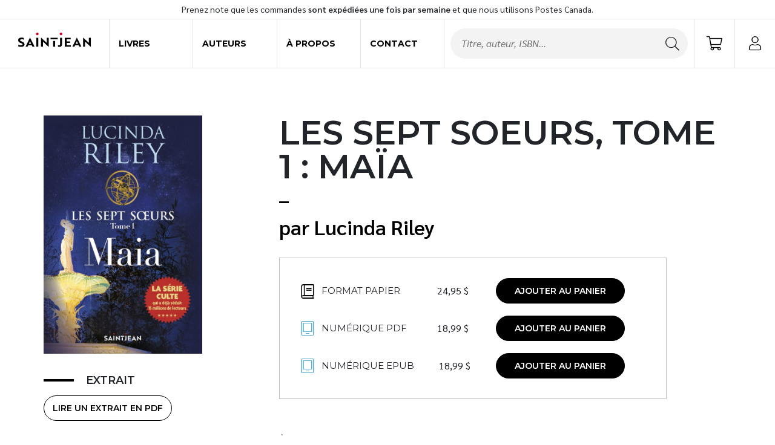

--- FILE ---
content_type: text/html; charset=UTF-8
request_url: https://saint-jeanediteur.com/titre/tome-1-maia/
body_size: 35451
content:
<!DOCTYPE html>
<html class="no-js no-touch" lang="fr-CA">
<head class="single-product tome-1-maia woocommerce woocommerce-page woocommerce-no-js">
  <script type="text/javascript">
    document.documentElement.className = document.documentElement.className.replace(/\bno-js\b/, 'has-js');
    function hastouch() { document.documentElement.className = document.documentElement.className.replace(/\bno-touch\b/, 'has-touch');  }
    function picture(el) { el.style.opacity = 1; }
  </script>
  <meta charset="UTF-8">
  <!--[if IE ]><meta http-equiv="X-UA-Compatible" content="IE=edge"><![endif]-->
  <title>Les sept soeurs, tome 1 : Maïa &#8211; Saint-Jean Éditeur</title>
  <meta name="viewport" content="width=device-width, initial-scale=1.0, maximum-scale=1.0">
  <meta name="title" content="Les sept soeurs, tome 1 : Maïa &#8211; Saint-Jean Éditeur">
  <meta name="copyright" content="Tous droits réservés Saint-Jean Éditeur">
  <link rel="apple-touch-icon" sizes="180x180" href="/img/favicon/apple-touch-icon.png">
  <link rel="icon" type="image/png" sizes="32x32" href="/img/favicon/favicon-32x32.png">
  <link rel="icon" type="image/png" sizes="16x16" href="/img/favicon/favicon-16x16.png">
  <link rel="manifest" href="/img/favicon/site.webmanifest">
  <link rel="mask-icon" href="/img/favicon/safari-pinned-tab.svg" color="#d6001c">
  <link rel="shortcut icon" href="/img/favicon/favicon.ico">
  <meta name="msapplication-TileColor" content="#d6001c">
  <meta name="msapplication-config" content="/img/favicon/browserconfig.xml">
  <meta name="theme-color" content="#ffffff">
    <!-- Google Tag Manager -->
  <script>(function(w,d,s,l,i){w[l]=w[l]||[];w[l].push({'gtm.start':
    new Date().getTime(),event:'gtm.js'});var f=d.getElementsByTagName(s)[0],
    j=d.createElement(s),dl=l!='dataLayer'?'&l='+l:'';j.async=true;j.src=
    'https://www.googletagmanager.com/gtm.js?id='+i+dl;f.parentNode.insertBefore(j,f);
  })(window,document,'script','dataLayer','GTM-M2V28RDV');</script>
  <!-- End Google Tag Manager -->
    <meta name='robots' content='index, follow, max-image-preview:large, max-snippet:-1, max-video-preview:-1' />
	<style>img:is([sizes="auto" i], [sizes^="auto," i]) { contain-intrinsic-size: 3000px 1500px }</style>
	
	<!-- This site is optimized with the Yoast SEO plugin v25.4 - https://yoast.com/wordpress/plugins/seo/ -->
	<meta name="description" content="À la mort de leur père, un énigmatique milliardaire qui les a adoptées aux quatre coins du monde, Maïa et ses sœurs ont rendez-vous dans la maison de leur …" />
	<link rel="canonical" href="https://saint-jeanediteur.com/titre/tome-1-maia/" />
	<meta property="og:locale" content="fr_CA" />
	<meta property="og:type" content="article" />
	<meta property="og:title" content="Les sept soeurs, tome 1 : Maïa &#8211; Saint-Jean Éditeur" />
	<meta property="og:description" content="À la mort de leur père, un énigmatique milliardaire qui les a adoptées aux quatre coins du monde, Maïa et ses sœurs ont rendez-vous dans la maison de leur …" />
	<meta property="og:url" content="https://saint-jeanediteur.com/titre/tome-1-maia/" />
	<meta property="og:site_name" content="Saint-Jean Éditeur" />
	<meta property="article:publisher" content="https://www.facebook.com/SaintJeanEditeur/" />
	<meta property="article:modified_time" content="2023-03-13T17:11:51+00:00" />
	<meta property="og:image" content="https://saint-jeanediteur.com/app/uploads/c1-septsourst1-2021-1334x2009.jpg" />
	<meta property="og:image:width" content="1334" />
	<meta property="og:image:height" content="2009" />
	<meta property="og:image:type" content="image/jpeg" />
	<meta name="twitter:card" content="summary_large_image" />
	<meta name="twitter:site" content="@guysaintjean" />
	<meta name="twitter:label1" content="Estimation du temps de lecture" />
	<meta name="twitter:data1" content="1 minute" />
	<script type="application/ld+json" class="yoast-schema-graph">{"@context":"https://schema.org","@graph":[{"@type":"WebPage","@id":"https://saint-jeanediteur.com/titre/tome-1-maia/","url":"https://saint-jeanediteur.com/titre/tome-1-maia/","name":"Les sept soeurs, tome 1 : Maïa &#8211; Saint-Jean Éditeur","isPartOf":{"@id":"https://saint-jeanediteur.com/#website"},"primaryImageOfPage":{"@id":"https://saint-jeanediteur.com/titre/tome-1-maia/#primaryimage"},"image":{"@id":"https://saint-jeanediteur.com/titre/tome-1-maia/#primaryimage"},"thumbnailUrl":"https://saint-jeanediteur.com/app/uploads/c1-septsourst1-2021.jpg","datePublished":"2015-09-09T04:00:00+00:00","dateModified":"2023-03-13T17:11:51+00:00","description":"À la mort de leur père, un énigmatique milliardaire qui les a adoptées aux quatre coins du monde, Maïa et ses sœurs ont rendez-vous dans la maison de leur …","breadcrumb":{"@id":"https://saint-jeanediteur.com/titre/tome-1-maia/#breadcrumb"},"inLanguage":"fr-CA","potentialAction":[{"@type":"ReadAction","target":["https://saint-jeanediteur.com/titre/tome-1-maia/"]}]},{"@type":"ImageObject","inLanguage":"fr-CA","@id":"https://saint-jeanediteur.com/titre/tome-1-maia/#primaryimage","url":"https://saint-jeanediteur.com/app/uploads/c1-septsourst1-2021.jpg","contentUrl":"https://saint-jeanediteur.com/app/uploads/c1-septsourst1-2021.jpg","width":1793,"height":2700},{"@type":"BreadcrumbList","@id":"https://saint-jeanediteur.com/titre/tome-1-maia/#breadcrumb","itemListElement":[{"@type":"ListItem","position":1,"name":"Home","item":"https://saint-jeanediteur.com/"},{"@type":"ListItem","position":2,"name":"Titres","item":"https://saint-jeanediteur.com/titres/"},{"@type":"ListItem","position":3,"name":"Les sept soeurs, tome 1 : Maïa"}]},{"@type":"WebSite","@id":"https://saint-jeanediteur.com/#website","url":"https://saint-jeanediteur.com/","name":"Saint-Jean Éditeur","description":"","publisher":{"@id":"https://saint-jeanediteur.com/#organization"},"potentialAction":[{"@type":"SearchAction","target":{"@type":"EntryPoint","urlTemplate":"https://saint-jeanediteur.com/?s={search_term_string}"},"query-input":{"@type":"PropertyValueSpecification","valueRequired":true,"valueName":"search_term_string"}}],"inLanguage":"fr-CA"},{"@type":"Organization","@id":"https://saint-jeanediteur.com/#organization","name":"Saint-Jean Éditeur","url":"https://saint-jeanediteur.com/","logo":{"@type":"ImageObject","inLanguage":"fr-CA","@id":"https://saint-jeanediteur.com/#/schema/logo/image/","url":"https://saint-jeanediteur.com/app/uploads/saintjean-logo-email.png","contentUrl":"https://saint-jeanediteur.com/app/uploads/saintjean-logo-email.png","width":715,"height":299,"caption":"Saint-Jean Éditeur"},"image":{"@id":"https://saint-jeanediteur.com/#/schema/logo/image/"},"sameAs":["https://www.facebook.com/SaintJeanEditeur/","https://x.com/guysaintjean"]}]}</script>
	<!-- / Yoast SEO plugin. -->


<style id='woocommerce-inline-inline-css' type='text/css'>
.woocommerce form .form-row .required { visibility: visible; }
</style>
<link rel='stylesheet' id='brands-styles-css' href='https://saint-jeanediteur.com/app/plugins/woocommerce/assets/css/brands.css?ver=9.9.5' type='text/css' media='all' />
<link rel='stylesheet' id='select2-css' href='https://saint-jeanediteur.com/app/plugins/woocommerce/assets/css/select2.css?ver=9.9.5' type='text/css' media='all' />
<link rel='stylesheet' id='saintjean-css' href='https://saint-jeanediteur.com/css/styles.min.css?ver=2.1.7' type='text/css' media='all' />
<script type="text/javascript" src="https://saint-jeanediteur.com/wp/wp-includes/js/jquery/jquery.min.js?ver=3.7.1" id="jquery-core-js"></script>
<script type="text/javascript" src="https://saint-jeanediteur.com/wp/wp-includes/js/jquery/jquery-migrate.min.js?ver=3.4.1" id="jquery-migrate-js"></script>
<script type="text/javascript" src="https://saint-jeanediteur.com/app/plugins/woocommerce/assets/js/jquery-blockui/jquery.blockUI.min.js?ver=2.7.0-wc.9.9.5" id="jquery-blockui-js" defer="defer" data-wp-strategy="defer"></script>
<script type="text/javascript" id="wc-add-to-cart-js-extra">
/* <![CDATA[ */
var wc_add_to_cart_params = {"ajax_url":"\/wp\/wp-admin\/admin-ajax.php","wc_ajax_url":"\/?wc-ajax=%%endpoint%%","i18n_view_cart":"Voir le panier","cart_url":"https:\/\/saint-jeanediteur.com\/panier\/","is_cart":"","cart_redirect_after_add":"no"};
/* ]]> */
</script>
<script type="text/javascript" src="https://saint-jeanediteur.com/app/plugins/woocommerce/assets/js/frontend/add-to-cart.min.js?ver=9.9.5" id="wc-add-to-cart-js" defer="defer" data-wp-strategy="defer"></script>
<script type="text/javascript" id="wc-single-product-js-extra">
/* <![CDATA[ */
var wc_single_product_params = {"i18n_required_rating_text":"Veuillez s\u00e9lectionner un classement","i18n_rating_options":["1\u00a0\u00e9toile sur 5","2\u00a0\u00e9toiles sur 5","3\u00a0\u00e9toiles sur 5","4\u00a0\u00e9toiles sur 5","5\u00a0\u00e9toiles sur 5"],"i18n_product_gallery_trigger_text":"Voir la galerie d\u2019images en plein \u00e9cran","review_rating_required":"yes","flexslider":{"rtl":false,"animation":"slide","smoothHeight":true,"directionNav":false,"controlNav":"thumbnails","slideshow":false,"animationSpeed":500,"animationLoop":false,"allowOneSlide":false},"zoom_enabled":"","zoom_options":[],"photoswipe_enabled":"","photoswipe_options":{"shareEl":false,"closeOnScroll":false,"history":false,"hideAnimationDuration":0,"showAnimationDuration":0},"flexslider_enabled":""};
/* ]]> */
</script>
<script type="text/javascript" src="https://saint-jeanediteur.com/app/plugins/woocommerce/assets/js/frontend/single-product.min.js?ver=9.9.5" id="wc-single-product-js" defer="defer" data-wp-strategy="defer"></script>
<script type="text/javascript" src="https://saint-jeanediteur.com/app/plugins/woocommerce/assets/js/js-cookie/js.cookie.min.js?ver=2.1.4-wc.9.9.5" id="js-cookie-js" defer="defer" data-wp-strategy="defer"></script>
<script type="text/javascript" id="woocommerce-js-extra">
/* <![CDATA[ */
var woocommerce_params = {"ajax_url":"\/wp\/wp-admin\/admin-ajax.php","wc_ajax_url":"\/?wc-ajax=%%endpoint%%","i18n_password_show":"Afficher le mot de passe","i18n_password_hide":"Cacher le mot de passe"};
/* ]]> */
</script>
<script type="text/javascript" src="https://saint-jeanediteur.com/app/plugins/woocommerce/assets/js/frontend/woocommerce.min.js?ver=9.9.5" id="woocommerce-js" defer="defer" data-wp-strategy="defer"></script>
<script type="text/javascript" src="https://saint-jeanediteur.com/app/plugins/woocommerce/assets/js/selectWoo/selectWoo.full.min.js?ver=1.0.9-wc.9.9.5" id="selectWoo-js" defer="defer" data-wp-strategy="defer"></script>
	<noscript><style>.woocommerce-product-gallery{ opacity: 1 !important; }</style></noscript>
	  <script type="text/javascript">
  function menuHeight() {
    jQuery('body').css('--mobile-menu-height', jQuery('.main-menu').outerHeight() + 'px');
    jQuery('body').css('--header-height', jQuery('.header').outerHeight() + 'px');
  }
  </script>
</head>
<body class="single-product tome-1-maia woocommerce woocommerce-page woocommerce-no-js" ontouchstart="hastouch()">
    <!-- Google Tag Manager (noscript) -->
  <noscript><iframe src="https://www.googletagmanager.com/ns.html?id=GTM-M2V28RDV"
  height="0" width="0" style="display:none;visibility:hidden"></iframe></noscript>
  <!-- End Google Tag Manager (noscript) -->
  <div class="app">
    <header class="header">
        <div aria-hidden="true" data-style="top-bar" data-settings='{"appear_preset":"page_load"}' data-schedule='{"schedule_preset":"always","start":null,"end":null}' data-dismiss='{"dismiss_preset":"always_on","duration":"1","unit":"hours"}' class="featured-message featured-message--style-top-bar">
                        <div class="featured-message__container">
                        <div class="featured-message__content">
                                                  <div class="featured-message__text-content text-content">
                        <p>Prenez note que les commandes <strong>sont expédiées une fois par semaine</strong> et que nous utilisons Postes Canada.</p>
          </div>
                                                </div>
              </div>
          </div>
      <a class="header__logo" href="https://saint-jeanediteur.com">
      <img src="/img/elements/saintjean.svg" alt="Saint-Jean Éditeur">
    </a>
    <div class="header__main-menu">
      <ul class="main-menu"><li class="main-menu__item main-menu__item--parent"><a href="https://saint-jeanediteur.com/titres/" class="main-menu__link">Livres</a>
	<ul class="main-menu__sub-menu main-menu__sub-menu--1">
  <li class="main-menu__item--parent main-menu__sub-menu__item main-menu__sub-menu--1__item"><a href="#" class="main-menu__sub-menu__link main-menu__sub-menu--1__link">Sujets</a>
		<ul class="main-menu__sub-menu main-menu__sub-menu--2">
    <li class="main-menu__item--parent--active main-menu__sub-menu__item main-menu__sub-menu--2__item"><a href="https://saint-jeanediteur.com/sujet/litterature/" class="main-menu__sub-menu__link main-menu__sub-menu--2__link">Romans</a></li>
    <li class="main-menu__sub-menu__item main-menu__sub-menu--2__item"><a href="https://saint-jeanediteur.com/sujet/cuisine/" class="main-menu__sub-menu__link main-menu__sub-menu--2__link">Cuisine</a></li>
    <li class="main-menu__sub-menu__item main-menu__sub-menu--2__item"><a href="https://saint-jeanediteur.com/sujet/developpement-personnel/" class="main-menu__sub-menu__link main-menu__sub-menu--2__link">Développement personnel</a></li>
    <li class="main-menu__sub-menu__item main-menu__sub-menu--2__item"><a href="https://saint-jeanediteur.com/sujet/litterature-jeunesse/" class="main-menu__sub-menu__link main-menu__sub-menu--2__link">Littérature jeunesse</a></li>
    <li class="main-menu__sub-menu__item main-menu__sub-menu--2__item"><a href="https://saint-jeanediteur.com/sujet/spiritualite/" class="main-menu__sub-menu__link main-menu__sub-menu--2__link">Spiritualité</a></li>
    <li class="main-menu__sub-menu__item main-menu__sub-menu--2__item"><a href="https://saint-jeanediteur.com/sujet/famille/" class="main-menu__sub-menu__link main-menu__sub-menu--2__link">Famille</a></li>
    <li class="main-menu__sub-menu__item main-menu__sub-menu--2__item"><a href="https://saint-jeanediteur.com/sujet/culture-generale/" class="main-menu__sub-menu__link main-menu__sub-menu--2__link">Culture générale</a></li>
    <li class="main-menu__sub-menu__item main-menu__sub-menu--2__item"><a href="https://saint-jeanediteur.com/sujet/temoignages/" class="main-menu__sub-menu__link main-menu__sub-menu--2__link">Témoignages</a></li>
    <li class="main-menu__sub-menu__item main-menu__sub-menu--2__item"><a href="https://saint-jeanediteur.com/sujet/vie-pratique/" class="main-menu__sub-menu__link main-menu__sub-menu--2__link">Vie pratique</a></li>
    <li class="main-menu__sub-menu__item main-menu__sub-menu--2__item"><a href="https://saint-jeanediteur.com/sujet/finances/" class="main-menu__sub-menu__link main-menu__sub-menu--2__link">Finances</a></li>
	</ul>
</li>
  <li class="main-menu__item--parent main-menu__sub-menu__item main-menu__sub-menu--1__item"><a href="#" class="main-menu__sub-menu__link main-menu__sub-menu--1__link">Catégories</a>
		<ul class="main-menu__sub-menu main-menu__sub-menu--2">
    <li class="main-menu__sub-menu__item main-menu__sub-menu--2__item"><a href="https://saint-jeanediteur.com/titres/nouveautes/" class="main-menu__sub-menu__link main-menu__sub-menu--2__link">Nouveautés</a></li>
    <li class="main-menu__item--parent--active main-menu__sub-menu__item main-menu__sub-menu--2__item"><a href="https://saint-jeanediteur.com/titres/numerique/" class="main-menu__sub-menu__link main-menu__sub-menu--2__link">Numérique</a></li>
    <li class="main-menu__sub-menu__item main-menu__sub-menu--2__item"><a href="https://saint-jeanediteur.com/titres/livres-audio/" class="main-menu__sub-menu__link main-menu__sub-menu--2__link">Livres audio</a></li>
    <li class="main-menu__sub-menu__item main-menu__sub-menu--2__item"><a href="https://saint-jeanediteur.com/titres/meilleurs-vendeurs/" class="main-menu__sub-menu__link main-menu__sub-menu--2__link">Meilleurs vendeurs</a></li>
    <li class="main-menu__sub-menu__item main-menu__sub-menu--2__item"><a href="https://saint-jeanediteur.com/titres/page-vedette/" class="main-menu__sub-menu__link main-menu__sub-menu--2__link">Page vedette</a></li>
	</ul>
</li>
</ul>
</li>
<li class="main-menu__item"><a href="/auteurs/" class="main-menu__link">Auteurs</a></li>
<li class="main-menu__item"><a href="https://saint-jeanediteur.com/a-propos/" class="main-menu__link">À propos</a></li>
<li class="main-menu__item"><a href="https://saint-jeanediteur.com/contact/" class="main-menu__link">Contact</a></li>
</ul>    </div>
    <div class="header__search">
      <form id="header-search-form" role="search" method="get" class="search-form" action="/">
  <div>
    <input class="search-form--field" placeholder="Titre, auteur, ISBN..." value="" name="s" title="Recherche pour&nbsp;:" type="search">
    <input class="search-form--submit" value="Recherche" type="submit">
    <button id="search-submit" class="search-form--icon"><i class="icon-search"></i></button>
    <input name="post_type" value="product" type="hidden">
  </div>
</form>
    </div>
    <div class="header__para-nav">
      <ul class="para-nav">
        <li class="para-nav__item header__cart">
          <a class="para-nav__link" href="https://saint-jeanediteur.com/panier/">
            <i class="icon-shopping-cart"></i>
          </a>
          <div class="widget woocommerce widget_shopping_cart"><div class="widget_shopping_cart_content"></div></div>                      <span class="cart-totals"></span>
                  </li>
        <li class="para-nav__item">
          <a class="para-nav__link" href="https://saint-jeanediteur.com/compte/">
            <i class="icon-user"></i>
          </a>
        </li>
        <li class="para-nav__item header__toggle-search">
          <button class="js-toggle-search">
            <i class="icon-search"></i>
          </button>
        </li>
        <li class="para-nav__item mobile-only">
          <button class="header__burger burger" aria-label="menu" aria-expanded="false" aria-controls="navigation">
            <div class="burger__el burger__el--top"></div>
            <div class="burger__el burger__el--middle"></div>
            <div class="burger__el burger__el--bottom"></div>
          </button>
        </li>
      </ul>
    </div>
  </header>
  <script type="text/javascript">
    menuHeight();
  </script>

	<div id="primary" class="content-area"><main id="main" class="site-main" role="main">
		
			<div class="page-section mt-default mb-default"><div class="woocommerce-notices-wrapper"></div>
	<div itemscope itemtype="http://schema.org/Product" id="product-2854" class="post-2854 product type-product status-publish has-post-thumbnail product_cat-numerique regroupement-regroupement-2 sujet-litterature first instock sold-individually taxable shipping-taxable purchasable product-type-variable has-default-attributes">
		<div class="container">
			<div class="row">
				<div class="col-12 col-md-8 offset-md-1 order-md-2">
					<div class="summary entry-summary">
						<h1 class="product_title entry-title">Les sept soeurs, tome 1 : Maïa</h1>
<span class="authors">
	<span itemprop="author"><a href="https://saint-jeanediteur.com/auteur/lucinda-riley/">Lucinda Riley</a></span></span>
<div class="mobile-only mobile-image">
	<img width="600" height="904" src="https://saint-jeanediteur.com/app/uploads/c1-septsourst1-2021-600x904.jpg" class="attachment-shop_single size-shop_single wp-post-image" alt="" title="C1 SeptS┼ôursT1_2021" decoding="async" fetchpriority="high" srcset="https://saint-jeanediteur.com/app/uploads/c1-septsourst1-2021-600x904.jpg 600w, https://saint-jeanediteur.com/app/uploads/c1-septsourst1-2021-199x300.jpg 199w, https://saint-jeanediteur.com/app/uploads/c1-septsourst1-2021-680x1024.jpg 680w, https://saint-jeanediteur.com/app/uploads/c1-septsourst1-2021-1020x1536.jpg 1020w, https://saint-jeanediteur.com/app/uploads/c1-septsourst1-2021-1360x2048.jpg 1360w, https://saint-jeanediteur.com/app/uploads/c1-septsourst1-2021-1024x1542.jpg 1024w, https://saint-jeanediteur.com/app/uploads/c1-septsourst1-2021-424x638.jpg 424w, https://saint-jeanediteur.com/app/uploads/c1-septsourst1-2021-848x1277.jpg 848w, https://saint-jeanediteur.com/app/uploads/c1-septsourst1-2021-652x982.jpg 652w, https://saint-jeanediteur.com/app/uploads/c1-septsourst1-2021-1304x1964.jpg 1304w, https://saint-jeanediteur.com/app/uploads/c1-septsourst1-2021-878x1322.jpg 878w, https://saint-jeanediteur.com/app/uploads/c1-septsourst1-2021-1756x2644.jpg 1756w, https://saint-jeanediteur.com/app/uploads/c1-septsourst1-2021-1106x1665.jpg 1106w, https://saint-jeanediteur.com/app/uploads/c1-septsourst1-2021-1334x2009.jpg 1334w, https://saint-jeanediteur.com/app/uploads/c1-septsourst1-2021-300x452.jpg 300w, https://saint-jeanediteur.com/app/uploads/c1-septsourst1-2021.jpg 1793w" sizes="(max-width: 600px) 100vw, 600px" /></div>


<form class="variations_form cart" method="post" enctype='multipart/form-data' data-product_id="2854" data-product_variations="[{&quot;attributes&quot;:{&quot;attribute_pa_format&quot;:&quot;imprime&quot;},&quot;availability_html&quot;:&quot;&quot;,&quot;backorders_allowed&quot;:false,&quot;dimensions&quot;:{&quot;length&quot;:&quot;&quot;,&quot;width&quot;:&quot;&quot;,&quot;height&quot;:&quot;&quot;},&quot;dimensions_html&quot;:&quot;N\/A&quot;,&quot;display_price&quot;:24.949999999999999289457264239899814128875732421875,&quot;display_regular_price&quot;:24.949999999999999289457264239899814128875732421875,&quot;image&quot;:{&quot;title&quot;:&quot;C1 SeptS\u253c\u00f4ursT1_2021&quot;,&quot;caption&quot;:&quot;&quot;,&quot;url&quot;:&quot;https:\/\/saint-jeanediteur.com\/app\/uploads\/c1-septsourst1-2021.jpg&quot;,&quot;alt&quot;:&quot;C1 SeptS\u253c\u00f4ursT1_2021&quot;,&quot;src&quot;:&quot;https:\/\/saint-jeanediteur.com\/app\/uploads\/c1-septsourst1-2021-600x904.jpg&quot;,&quot;srcset&quot;:&quot;https:\/\/saint-jeanediteur.com\/app\/uploads\/c1-septsourst1-2021-600x904.jpg 600w, https:\/\/saint-jeanediteur.com\/app\/uploads\/c1-septsourst1-2021-199x300.jpg 199w, https:\/\/saint-jeanediteur.com\/app\/uploads\/c1-septsourst1-2021-680x1024.jpg 680w, https:\/\/saint-jeanediteur.com\/app\/uploads\/c1-septsourst1-2021-1020x1536.jpg 1020w, https:\/\/saint-jeanediteur.com\/app\/uploads\/c1-septsourst1-2021-1360x2048.jpg 1360w, https:\/\/saint-jeanediteur.com\/app\/uploads\/c1-septsourst1-2021-1024x1542.jpg 1024w, https:\/\/saint-jeanediteur.com\/app\/uploads\/c1-septsourst1-2021-424x638.jpg 424w, https:\/\/saint-jeanediteur.com\/app\/uploads\/c1-septsourst1-2021-848x1277.jpg 848w, https:\/\/saint-jeanediteur.com\/app\/uploads\/c1-septsourst1-2021-652x982.jpg 652w, https:\/\/saint-jeanediteur.com\/app\/uploads\/c1-septsourst1-2021-1304x1964.jpg 1304w, https:\/\/saint-jeanediteur.com\/app\/uploads\/c1-septsourst1-2021-878x1322.jpg 878w, https:\/\/saint-jeanediteur.com\/app\/uploads\/c1-septsourst1-2021-1756x2644.jpg 1756w, https:\/\/saint-jeanediteur.com\/app\/uploads\/c1-septsourst1-2021-1106x1665.jpg 1106w, https:\/\/saint-jeanediteur.com\/app\/uploads\/c1-septsourst1-2021-1334x2009.jpg 1334w, https:\/\/saint-jeanediteur.com\/app\/uploads\/c1-septsourst1-2021-300x452.jpg 300w, https:\/\/saint-jeanediteur.com\/app\/uploads\/c1-septsourst1-2021.jpg 1793w&quot;,&quot;sizes&quot;:&quot;(max-width: 600px) 100vw, 600px&quot;,&quot;full_src&quot;:&quot;https:\/\/saint-jeanediteur.com\/app\/uploads\/c1-septsourst1-2021.jpg&quot;,&quot;full_src_w&quot;:1793,&quot;full_src_h&quot;:2700,&quot;gallery_thumbnail_src&quot;:&quot;https:\/\/saint-jeanediteur.com\/app\/uploads\/c1-septsourst1-2021-100x100.jpg&quot;,&quot;gallery_thumbnail_src_w&quot;:100,&quot;gallery_thumbnail_src_h&quot;:100,&quot;thumb_src&quot;:&quot;https:\/\/saint-jeanediteur.com\/app\/uploads\/c1-septsourst1-2021-300x452.jpg&quot;,&quot;thumb_src_w&quot;:300,&quot;thumb_src_h&quot;:452,&quot;src_w&quot;:600,&quot;src_h&quot;:904},&quot;image_id&quot;:17938,&quot;is_downloadable&quot;:false,&quot;is_in_stock&quot;:true,&quot;is_purchasable&quot;:true,&quot;is_sold_individually&quot;:&quot;yes&quot;,&quot;is_virtual&quot;:false,&quot;max_qty&quot;:1,&quot;min_qty&quot;:1,&quot;price_html&quot;:&quot;&lt;span class=\&quot;price\&quot;&gt;&lt;span class=\&quot;woocommerce-Price-amount amount\&quot;&gt;&lt;bdi&gt;24,95&amp;nbsp;&lt;span class=\&quot;woocommerce-Price-currencySymbol\&quot;&gt;&amp;#36;&lt;\/span&gt;&lt;\/bdi&gt;&lt;\/span&gt;&lt;\/span&gt;&quot;,&quot;sku&quot;:&quot;&quot;,&quot;variation_description&quot;:&quot;&quot;,&quot;variation_id&quot;:3690,&quot;variation_is_active&quot;:true,&quot;variation_is_visible&quot;:true,&quot;weight&quot;:&quot;&quot;,&quot;weight_html&quot;:&quot;N\/A&quot;},{&quot;attributes&quot;:{&quot;attribute_pa_format&quot;:&quot;pdf&quot;},&quot;availability_html&quot;:&quot;&quot;,&quot;backorders_allowed&quot;:false,&quot;dimensions&quot;:{&quot;length&quot;:&quot;&quot;,&quot;width&quot;:&quot;&quot;,&quot;height&quot;:&quot;&quot;},&quot;dimensions_html&quot;:&quot;N\/A&quot;,&quot;display_price&quot;:18.989999999999998436805981327779591083526611328125,&quot;display_regular_price&quot;:18.989999999999998436805981327779591083526611328125,&quot;image&quot;:{&quot;title&quot;:&quot;C1 SeptS\u253c\u00f4ursT1_2021&quot;,&quot;caption&quot;:&quot;&quot;,&quot;url&quot;:&quot;https:\/\/saint-jeanediteur.com\/app\/uploads\/c1-septsourst1-2021.jpg&quot;,&quot;alt&quot;:&quot;C1 SeptS\u253c\u00f4ursT1_2021&quot;,&quot;src&quot;:&quot;https:\/\/saint-jeanediteur.com\/app\/uploads\/c1-septsourst1-2021-600x904.jpg&quot;,&quot;srcset&quot;:&quot;https:\/\/saint-jeanediteur.com\/app\/uploads\/c1-septsourst1-2021-600x904.jpg 600w, https:\/\/saint-jeanediteur.com\/app\/uploads\/c1-septsourst1-2021-199x300.jpg 199w, https:\/\/saint-jeanediteur.com\/app\/uploads\/c1-septsourst1-2021-680x1024.jpg 680w, https:\/\/saint-jeanediteur.com\/app\/uploads\/c1-septsourst1-2021-1020x1536.jpg 1020w, https:\/\/saint-jeanediteur.com\/app\/uploads\/c1-septsourst1-2021-1360x2048.jpg 1360w, https:\/\/saint-jeanediteur.com\/app\/uploads\/c1-septsourst1-2021-1024x1542.jpg 1024w, https:\/\/saint-jeanediteur.com\/app\/uploads\/c1-septsourst1-2021-424x638.jpg 424w, https:\/\/saint-jeanediteur.com\/app\/uploads\/c1-septsourst1-2021-848x1277.jpg 848w, https:\/\/saint-jeanediteur.com\/app\/uploads\/c1-septsourst1-2021-652x982.jpg 652w, https:\/\/saint-jeanediteur.com\/app\/uploads\/c1-septsourst1-2021-1304x1964.jpg 1304w, https:\/\/saint-jeanediteur.com\/app\/uploads\/c1-septsourst1-2021-878x1322.jpg 878w, https:\/\/saint-jeanediteur.com\/app\/uploads\/c1-septsourst1-2021-1756x2644.jpg 1756w, https:\/\/saint-jeanediteur.com\/app\/uploads\/c1-septsourst1-2021-1106x1665.jpg 1106w, https:\/\/saint-jeanediteur.com\/app\/uploads\/c1-septsourst1-2021-1334x2009.jpg 1334w, https:\/\/saint-jeanediteur.com\/app\/uploads\/c1-septsourst1-2021-300x452.jpg 300w, https:\/\/saint-jeanediteur.com\/app\/uploads\/c1-septsourst1-2021.jpg 1793w&quot;,&quot;sizes&quot;:&quot;(max-width: 600px) 100vw, 600px&quot;,&quot;full_src&quot;:&quot;https:\/\/saint-jeanediteur.com\/app\/uploads\/c1-septsourst1-2021.jpg&quot;,&quot;full_src_w&quot;:1793,&quot;full_src_h&quot;:2700,&quot;gallery_thumbnail_src&quot;:&quot;https:\/\/saint-jeanediteur.com\/app\/uploads\/c1-septsourst1-2021-100x100.jpg&quot;,&quot;gallery_thumbnail_src_w&quot;:100,&quot;gallery_thumbnail_src_h&quot;:100,&quot;thumb_src&quot;:&quot;https:\/\/saint-jeanediteur.com\/app\/uploads\/c1-septsourst1-2021-300x452.jpg&quot;,&quot;thumb_src_w&quot;:300,&quot;thumb_src_h&quot;:452,&quot;src_w&quot;:600,&quot;src_h&quot;:904},&quot;image_id&quot;:17938,&quot;is_downloadable&quot;:true,&quot;is_in_stock&quot;:true,&quot;is_purchasable&quot;:true,&quot;is_sold_individually&quot;:&quot;yes&quot;,&quot;is_virtual&quot;:true,&quot;max_qty&quot;:1,&quot;min_qty&quot;:1,&quot;price_html&quot;:&quot;&lt;span class=\&quot;price\&quot;&gt;&lt;span class=\&quot;woocommerce-Price-amount amount\&quot;&gt;&lt;bdi&gt;18,99&amp;nbsp;&lt;span class=\&quot;woocommerce-Price-currencySymbol\&quot;&gt;&amp;#36;&lt;\/span&gt;&lt;\/bdi&gt;&lt;\/span&gt;&lt;\/span&gt;&quot;,&quot;sku&quot;:&quot;&quot;,&quot;variation_description&quot;:&quot;&quot;,&quot;variation_id&quot;:3691,&quot;variation_is_active&quot;:true,&quot;variation_is_visible&quot;:true,&quot;weight&quot;:&quot;&quot;,&quot;weight_html&quot;:&quot;N\/A&quot;},{&quot;attributes&quot;:{&quot;attribute_pa_format&quot;:&quot;epub&quot;},&quot;availability_html&quot;:&quot;&quot;,&quot;backorders_allowed&quot;:false,&quot;dimensions&quot;:{&quot;length&quot;:&quot;&quot;,&quot;width&quot;:&quot;&quot;,&quot;height&quot;:&quot;&quot;},&quot;dimensions_html&quot;:&quot;N\/A&quot;,&quot;display_price&quot;:18.989999999999998436805981327779591083526611328125,&quot;display_regular_price&quot;:18.989999999999998436805981327779591083526611328125,&quot;image&quot;:{&quot;title&quot;:&quot;C1 SeptS\u253c\u00f4ursT1_2021&quot;,&quot;caption&quot;:&quot;&quot;,&quot;url&quot;:&quot;https:\/\/saint-jeanediteur.com\/app\/uploads\/c1-septsourst1-2021.jpg&quot;,&quot;alt&quot;:&quot;C1 SeptS\u253c\u00f4ursT1_2021&quot;,&quot;src&quot;:&quot;https:\/\/saint-jeanediteur.com\/app\/uploads\/c1-septsourst1-2021-600x904.jpg&quot;,&quot;srcset&quot;:&quot;https:\/\/saint-jeanediteur.com\/app\/uploads\/c1-septsourst1-2021-600x904.jpg 600w, https:\/\/saint-jeanediteur.com\/app\/uploads\/c1-septsourst1-2021-199x300.jpg 199w, https:\/\/saint-jeanediteur.com\/app\/uploads\/c1-septsourst1-2021-680x1024.jpg 680w, https:\/\/saint-jeanediteur.com\/app\/uploads\/c1-septsourst1-2021-1020x1536.jpg 1020w, https:\/\/saint-jeanediteur.com\/app\/uploads\/c1-septsourst1-2021-1360x2048.jpg 1360w, https:\/\/saint-jeanediteur.com\/app\/uploads\/c1-septsourst1-2021-1024x1542.jpg 1024w, https:\/\/saint-jeanediteur.com\/app\/uploads\/c1-septsourst1-2021-424x638.jpg 424w, https:\/\/saint-jeanediteur.com\/app\/uploads\/c1-septsourst1-2021-848x1277.jpg 848w, https:\/\/saint-jeanediteur.com\/app\/uploads\/c1-septsourst1-2021-652x982.jpg 652w, https:\/\/saint-jeanediteur.com\/app\/uploads\/c1-septsourst1-2021-1304x1964.jpg 1304w, https:\/\/saint-jeanediteur.com\/app\/uploads\/c1-septsourst1-2021-878x1322.jpg 878w, https:\/\/saint-jeanediteur.com\/app\/uploads\/c1-septsourst1-2021-1756x2644.jpg 1756w, https:\/\/saint-jeanediteur.com\/app\/uploads\/c1-septsourst1-2021-1106x1665.jpg 1106w, https:\/\/saint-jeanediteur.com\/app\/uploads\/c1-septsourst1-2021-1334x2009.jpg 1334w, https:\/\/saint-jeanediteur.com\/app\/uploads\/c1-septsourst1-2021-300x452.jpg 300w, https:\/\/saint-jeanediteur.com\/app\/uploads\/c1-septsourst1-2021.jpg 1793w&quot;,&quot;sizes&quot;:&quot;(max-width: 600px) 100vw, 600px&quot;,&quot;full_src&quot;:&quot;https:\/\/saint-jeanediteur.com\/app\/uploads\/c1-septsourst1-2021.jpg&quot;,&quot;full_src_w&quot;:1793,&quot;full_src_h&quot;:2700,&quot;gallery_thumbnail_src&quot;:&quot;https:\/\/saint-jeanediteur.com\/app\/uploads\/c1-septsourst1-2021-100x100.jpg&quot;,&quot;gallery_thumbnail_src_w&quot;:100,&quot;gallery_thumbnail_src_h&quot;:100,&quot;thumb_src&quot;:&quot;https:\/\/saint-jeanediteur.com\/app\/uploads\/c1-septsourst1-2021-300x452.jpg&quot;,&quot;thumb_src_w&quot;:300,&quot;thumb_src_h&quot;:452,&quot;src_w&quot;:600,&quot;src_h&quot;:904},&quot;image_id&quot;:17938,&quot;is_downloadable&quot;:true,&quot;is_in_stock&quot;:true,&quot;is_purchasable&quot;:true,&quot;is_sold_individually&quot;:&quot;yes&quot;,&quot;is_virtual&quot;:true,&quot;max_qty&quot;:1,&quot;min_qty&quot;:1,&quot;price_html&quot;:&quot;&lt;span class=\&quot;price\&quot;&gt;&lt;span class=\&quot;woocommerce-Price-amount amount\&quot;&gt;&lt;bdi&gt;18,99&amp;nbsp;&lt;span class=\&quot;woocommerce-Price-currencySymbol\&quot;&gt;&amp;#36;&lt;\/span&gt;&lt;\/bdi&gt;&lt;\/span&gt;&lt;\/span&gt;&quot;,&quot;sku&quot;:&quot;&quot;,&quot;variation_description&quot;:&quot;&quot;,&quot;variation_id&quot;:3692,&quot;variation_is_active&quot;:true,&quot;variation_is_visible&quot;:true,&quot;weight&quot;:&quot;&quot;,&quot;weight_html&quot;:&quot;N\/A&quot;}]">
	
			<table class="variations" cellspacing="0">
			<tbody>
				<tr>
					<td class="label">
						<label>Formats disponibles</label>
					</td>
				</tr>
			</tbody>
		</table>

		
		<div class="single_variation_wrap">
							<div class="book-variations">
								<div class="book-variation --imprime">
					<div class="book-variation__name">
						Format papier					</div>
					<div class="book-variation__price">
						<span class="price"><span class="woocommerce-Price-amount amount"><bdi>24,95&nbsp;<span class="woocommerce-Price-currencySymbol">&#36;</span></bdi></span></span>					</div>
										<div class="book-variation__add-to-cart">
						<div class="woocommerce-variation-add-to-cart variations_button">
							<button type="button" data-format="imprime" class="single_add_to_cart_button button alt" data-label-text="Ajouter au panier">Ajouter au panier</button>
							<input type="hidden" name="add-to-cart" value="2854" />
							<input type="hidden" name="product_id" value="2854" />
							<input type="hidden" name="variation_id" class="variation_id" value="3690" />
						</div>
					</div>
				</div>
							<div class="book-variation --pdf">
					<div class="book-variation__name">
						Numérique PDF					</div>
					<div class="book-variation__price">
						<span class="price"><span class="woocommerce-Price-amount amount"><bdi>18,99&nbsp;<span class="woocommerce-Price-currencySymbol">&#36;</span></bdi></span></span>					</div>
										<div class="book-variation__add-to-cart">
						<div class="woocommerce-variation-add-to-cart variations_button">
							<button type="button" data-format="pdf" class="single_add_to_cart_button button alt" data-label-text="Ajouter au panier">Ajouter au panier</button>
							<input type="hidden" name="add-to-cart" value="2854" />
							<input type="hidden" name="product_id" value="2854" />
							<input type="hidden" name="variation_id" class="variation_id" value="3691" />
						</div>
					</div>
				</div>
							<div class="book-variation --epub">
					<div class="book-variation__name">
						Numérique ePub					</div>
					<div class="book-variation__price">
						<span class="price"><span class="woocommerce-Price-amount amount"><bdi>18,99&nbsp;<span class="woocommerce-Price-currencySymbol">&#36;</span></bdi></span></span>					</div>
										<div class="book-variation__add-to-cart">
						<div class="woocommerce-variation-add-to-cart variations_button">
							<button type="button" data-format="epub" class="single_add_to_cart_button button alt" data-label-text="Ajouter au panier">Ajouter au panier</button>
							<input type="hidden" name="add-to-cart" value="2854" />
							<input type="hidden" name="product_id" value="2854" />
							<input type="hidden" name="variation_id" class="variation_id" value="3692" />
						</div>
					</div>
				</div>
									</div>
					</div>

			
	</form>

<div class="description text-content" itemprop="description">
	<p>À la mort de leur père, un énigmatique milliardaire qui les a adoptées aux quatre coins du monde, Maïa et ses sœurs ont rendez-vous dans la maison de leur enfance: un magnifique château situé sur le lac de Genève. Comme héritage, elles reçoivent chacune un mystérieux indice qui leur permettra de percer le secret de leurs origines. La piste de Maïa la conduit dans un manoir en ruines sur les collines de Rio de Janeiro, au Brésil: c’est là que son histoire aurait commencé…</p>
<p>Avec cette série en sept volumes inspirée par les légendes des Sept Sœurs de la constellation des Pléiades, l’auteure à succès Lucinda Riley entre par la grande porte dans la collection Charleston et prouve une fois de plus son merveilleux talent de conteuse.</p>
</div>
					</div>
				</div>
				<div class="col-12 col-md-3 order-md-1">
					<link itemprop="additionalType" href="https://schema.org/Product" />
					<div class="left-column">
	<div class="images desktop-only">
		<img width="600" height="904" src="https://saint-jeanediteur.com/app/uploads/c1-septsourst1-2021-600x904.jpg" class="attachment-shop_single size-shop_single wp-post-image" alt="" title="C1 SeptS┼ôursT1_2021" decoding="async" srcset="https://saint-jeanediteur.com/app/uploads/c1-septsourst1-2021-600x904.jpg 600w, https://saint-jeanediteur.com/app/uploads/c1-septsourst1-2021-199x300.jpg 199w, https://saint-jeanediteur.com/app/uploads/c1-septsourst1-2021-680x1024.jpg 680w, https://saint-jeanediteur.com/app/uploads/c1-septsourst1-2021-1020x1536.jpg 1020w, https://saint-jeanediteur.com/app/uploads/c1-septsourst1-2021-1360x2048.jpg 1360w, https://saint-jeanediteur.com/app/uploads/c1-septsourst1-2021-1024x1542.jpg 1024w, https://saint-jeanediteur.com/app/uploads/c1-septsourst1-2021-424x638.jpg 424w, https://saint-jeanediteur.com/app/uploads/c1-septsourst1-2021-848x1277.jpg 848w, https://saint-jeanediteur.com/app/uploads/c1-septsourst1-2021-652x982.jpg 652w, https://saint-jeanediteur.com/app/uploads/c1-septsourst1-2021-1304x1964.jpg 1304w, https://saint-jeanediteur.com/app/uploads/c1-septsourst1-2021-878x1322.jpg 878w, https://saint-jeanediteur.com/app/uploads/c1-septsourst1-2021-1756x2644.jpg 1756w, https://saint-jeanediteur.com/app/uploads/c1-septsourst1-2021-1106x1665.jpg 1106w, https://saint-jeanediteur.com/app/uploads/c1-septsourst1-2021-1334x2009.jpg 1334w, https://saint-jeanediteur.com/app/uploads/c1-septsourst1-2021-300x452.jpg 300w, https://saint-jeanediteur.com/app/uploads/c1-septsourst1-2021.jpg 1793w" sizes="(max-width: 600px) 100vw, 600px" />
			</div>

	
<div class="extrait_pdf">
	<h3>Extrait</h3>
	<a href="https://www.entrepotnumerique.com/p/28294" target="_blank">Lire un extrait en PDF <i class="fa fa-external-link"></i></a>
</div>

<div class="product_meta">

	
	<dl class="meta-fields">
			<div><dt>ISBN</dt> <dd itemprop="isbn">9782897580124</dd></div>
				<div><dt>Formats</dt> <dd itemprop="bookFormat">Imprimé, PDF, ePub</dd></div>
				<div><dt>Parution</dt> <dd itemprop="datePublished" content="2015-09-09">2015/09/09</dd></div>
				<div><dt>Reliure</dt> <dd>Souple</dd></div>
				<div><dt>Pages</dt> <dd itemprop="numberOfPages">576 pages</dd></div>
					<div><dt>Dimensions</dt> <dd>15 cm x 23 cm</dd></div>
				<div><dt>Couleur</dt> <dd>Tout en couleurs</dd></div>
		</dl>

	
</div>

<div class="sharing">
  <h3 class="sharing__title">Partager sur</h3>
  <script async defer src="//assets.pinterest.com/js/pinit.js"></script>
  <div class="sharing__buttons">
    <a class="sharing__link share-button facebook-button" href="https://www.facebook.com/sharer/sharer.php?u=http%3A%2F%2Fsaint-jeanediteur.com%2Ftitre%2Ftome-1-maia%2F&t=Les+sept+soeurs%2C+tome+1+%3A+Ma%C3%AFa" target="_blank" title="Share on Facebook" onclick="window.open('https://www.facebook.com/sharer/sharer.php?u=' + encodeURIComponent(document.URL) + '&t=' + encodeURIComponent(document.URL), 'facebook_sharer', 'width=550,height=400'); return false;"><i class="icon-facebook">Facebook</i></a>
    <a class="sharing__link share-button twitter-button" href="https://twitter.com/intent/tweet?source=http%3A%2F%2Fsaint-jeanediteur.com%2Ftitre%2Ftome-1-maia%2F&text=Les+sept+soeurs%2C+tome+1+%3A+Ma%C3%AFa" target="_blank" title="Tweet" onclick="window.open('https://twitter.com/intent/tweet?text=' + encodeURIComponent(document.title) + ':%20'  + encodeURIComponent(document.URL), 'twitter_sharer', 'width=550,height=400'); return false;"><i class="icon-twitter">Twitter</i></a>
    <a class="sharing__link share-button pinterest-button" style="cursor:pointer" href="https://www.pinterest.com/pin/create/button/" data-pin-do="buttonPin"  data-pin-custom="true"><i class="icon-pinterest">Pinterest</i></a>
  </div>
</div>
</div>
				</div>
			</div>
			<div class="row">
				<div class="col-12 col-md-12">
					<div class="related-content right-panel">
						
<div class="suggestions">
	<h3>Vous aimerez également</h3>

	<div class="col col-12">    <div class="grid grid--col-6 grid--postitem__product grid--style--default grid--ratio--auto">
        <div class="grid__item">
        <a href="https://saint-jeanediteur.com/titre/les-sept-soeurs-tome-1-version-compact/" target="_self" class="card-product">
                    <div class="card-product__image">
            <picture  class="picture grid-picture-19456">
	<img onload="picture(this)" src="https://saint-jeanediteur.com/app/uploads/c1-7soeurst1compact-424x639.jpg" srcset="https://saint-jeanediteur.com/app/uploads/c1-7soeurst1compact-424x639.jpg 1x, https://saint-jeanediteur.com/app/uploads/c1-7soeurst1compact-848x1277.jpg 2x" alt="">
</picture>
                  </div>
                        <p class="card-product__title">Les sept soeurs, tome 1 - version Compact</p>
        <span class="card-product__authors">par Lucinda Riley</span>                          </a>
      </div>
      <div class="grid__item">
        <a href="https://saint-jeanediteur.com/titre/la-gardienne-des-livres-caches/" target="_self" class="card-product">
                    <div class="card-product__image">
            <picture  class="picture grid-picture-20605">
	<img onload="picture(this)" src="https://saint-jeanediteur.com/app/uploads/c1-lagardiennedeslivrescaches-btlf-424x636.jpg" srcset="https://saint-jeanediteur.com/app/uploads/c1-lagardiennedeslivrescaches-btlf-424x636.jpg 1x, https://saint-jeanediteur.com/app/uploads/c1-lagardiennedeslivrescaches-btlf-848x1272.jpg 2x" alt="">
</picture>
                  </div>
                        <p class="card-product__title">La gardienne des livres cachés</p>
        <span class="card-product__authors">par Madeline Martin</span>                          </a>
      </div>
      <div class="grid__item">
        <a href="https://saint-jeanediteur.com/titre/la-villa-aux-etoffes-tome-5/" target="_self" class="card-product">
                    <div class="card-product__image">
            <picture  class="picture grid-picture-16402">
	<img onload="picture(this)" src="https://saint-jeanediteur.com/app/uploads/c1-villaetoffest5-424x638.jpg" srcset="https://saint-jeanediteur.com/app/uploads/c1-villaetoffest5-424x638.jpg 1x, https://saint-jeanediteur.com/app/uploads/c1-villaetoffest5-848x1276.jpg 2x" alt="">
</picture>
                  </div>
                        <p class="card-product__title">La villa aux étoffes, tome 5</p>
        <span class="card-product__authors">par Anne Jacobs</span>                          </a>
      </div>
      </div>
  </div></div>
					</div>
					<meta itemprop="url" content="https://saint-jeanediteur.com/titre/tome-1-maia/" />
				</div>
			</div>
		</div>
	</div>

</div>
		
	</main></div>
	
  <footer class="footer">
    <div class="footer__pre">
              <div class="footer__writers">
          <div class="text-content">
            <h3>Vous avez un projet littéraire?</h3>
<p><a class="btn-primary" href="/contact/#soumettre-un-manuscrit">Soumettre un manuscrit</a></p>
          </div>
        </div>
                    <div class="footer__locations">
          <div class="text-content">
            <h3>Vous cherchez un de nos livres?</h3>
<p><a class="btn-primary" href="/contact/#ou-acheter-nos-livres">Trouver où acheter</a></p>
          </div>
        </div>
          </div>
    <div class="footer__main">
      <div class="footer__address">
        <a class="footer__logo" href="https://saint-jeanediteur.com">
          <img src="/img/elements/saintjean-mini.svg" alt="Saint-Jean Éditeur">
        </a>
        <address itemprop="address" itemscope itemtype="http://schema.org/PostalAddress">
    <span itemprop="streetAddress">288, boul. Curé-Labelle, bur. 109</span><br>
      <span itemprop="addressLocality">Laval</span>
      <span itemprop="addressRegion">(Qc)</span>
        <span itemprop="postalCode">H7P 2P1</span>
          <br/>
  <span itemprop="addressCountry">Canada</span>
  </address>
                  <a itemprop="telephone" href="tel:450 663-1777">450 663-1777</a>
                                  <br/>
                          <a itemprop="email" href="/cdn-cgi/l/email-protection#157c7b737a5566747c7b61387f70747b70717c617060673b767a78"><span class="__cf_email__" data-cfemail="3e575058517e4d5f57504a13545b5f505b5a574a5b4b4c105d5153">[email&#160;protected]</span></a>
              </div>
      <div class="footer__navigation">
        <div class="footer__menu-1">
          <ul class="footer-menu-1"><li class="footer-menu-1__item footer-menu-1__item--parent"><a href="https://saint-jeanediteur.com/titres/" class="footer-menu-1__link">Tous les titres</a>
	<ul class="footer-menu-1__sub-menu footer-menu-1__sub-menu--1">
  <li class="footer-menu-1__item--parent--active footer-menu-1__sub-menu__item footer-menu-1__sub-menu--1__item"><a href="https://saint-jeanediteur.com/sujet/litterature/" class="footer-menu-1__sub-menu__link footer-menu-1__sub-menu--1__link">Littérature</a></li>
  <li class="footer-menu-1__sub-menu__item footer-menu-1__sub-menu--1__item"><a href="https://saint-jeanediteur.com/sujet/cuisine/" class="footer-menu-1__sub-menu__link footer-menu-1__sub-menu--1__link">Cuisine</a></li>
  <li class="footer-menu-1__sub-menu__item footer-menu-1__sub-menu--1__item"><a href="https://saint-jeanediteur.com/sujet/developpement-personnel/" class="footer-menu-1__sub-menu__link footer-menu-1__sub-menu--1__link">Développement personnel</a></li>
  <li class="footer-menu-1__sub-menu__item footer-menu-1__sub-menu--1__item"><a href="https://saint-jeanediteur.com/sujet/litterature-jeunesse/" class="footer-menu-1__sub-menu__link footer-menu-1__sub-menu--1__link">Littérature jeunesse</a></li>
  <li class="footer-menu-1__sub-menu__item footer-menu-1__sub-menu--1__item"><a href="https://saint-jeanediteur.com/sujet/spiritualite/" class="footer-menu-1__sub-menu__link footer-menu-1__sub-menu--1__link">Spiritualité</a></li>
  <li class="footer-menu-1__sub-menu__item footer-menu-1__sub-menu--1__item"><a href="https://saint-jeanediteur.com/sujet/famille/" class="footer-menu-1__sub-menu__link footer-menu-1__sub-menu--1__link">Famille</a></li>
  <li class="footer-menu-1__sub-menu__item footer-menu-1__sub-menu--1__item"><a href="https://saint-jeanediteur.com/sujet/culture-generale/" class="footer-menu-1__sub-menu__link footer-menu-1__sub-menu--1__link">Culture générale</a></li>
  <li class="footer-menu-1__sub-menu__item footer-menu-1__sub-menu--1__item"><a href="https://saint-jeanediteur.com/sujet/temoignages/" class="footer-menu-1__sub-menu__link footer-menu-1__sub-menu--1__link">Témoignages</a></li>
  <li class="footer-menu-1__sub-menu__item footer-menu-1__sub-menu--1__item"><a href="https://saint-jeanediteur.com/sujet/vie-pratique/" class="footer-menu-1__sub-menu__link footer-menu-1__sub-menu--1__link">Vie pratique</a></li>
</ul>
</li>
</ul>                    <ul class="footer__categories">
                          <li class="footer__categories__item"><a class="footer__categories__link" href="https://saint-jeanediteur.com/titres/meilleurs-vendeurs/">Meilleurs vendeurs</a></li>
                          <li class="footer__categories__item"><a class="footer__categories__link" href="https://saint-jeanediteur.com/titres/nouveautes/">Nouveautés</a></li>
                          <li class="footer__categories__item"><a class="footer__categories__link" href="https://saint-jeanediteur.com/titres/numerique/">Numérique</a></li>
                          <li class="footer__categories__item"><a class="footer__categories__link" href="https://saint-jeanediteur.com/titres/livres-audio/">Livres audio</a></li>
                          <li class="footer__categories__item"><a class="footer__categories__link" href="https://saint-jeanediteur.com/titres/page-vedette/">Page vedette</a></li>
                      </ul>
        </div>
        <div class="footer__menu-2">
          <ul class="footer-menu-2"><li class="footer-menu-2__item"><a href="https://saint-jeanediteur.com/titres/" class="footer-menu-2__link">Titres</a></li>
<li class="footer-menu-2__item"><a href="/auteurs/" class="footer-menu-2__link">Auteurs</a></li>
<li class="footer-menu-2__item"><a href="/a-propos" class="footer-menu-2__link">À propos</a></li>
<li class="footer-menu-2__item footer-menu-2__item--parent"><a href="https://saint-jeanediteur.com/contact/" class="footer-menu-2__link">Contact</a>
	<ul class="footer-menu-2__sub-menu footer-menu-2__sub-menu--1">
  <li class="footer-menu-2__sub-menu__item footer-menu-2__sub-menu--1__item"><a href="/contact#notre-equipe" class="footer-menu-2__sub-menu__link footer-menu-2__sub-menu--1__link">Notre équipe</a></li>
  <li class="footer-menu-2__sub-menu__item footer-menu-2__sub-menu--1__item"><a href="/contact/#soumettre-un-manuscrit" class="footer-menu-2__sub-menu__link footer-menu-2__sub-menu--1__link">Soumettre un manuscrit</a></li>
  <li class="footer-menu-2__sub-menu__item footer-menu-2__sub-menu--1__item"><a href="/contact/#ou-acheter-nos-livres" class="footer-menu-2__sub-menu__link footer-menu-2__sub-menu--1__link">Où acheter nos livres</a></li>
</ul>
</li>
<li class="footer-menu-2__item"><a href="https://saint-jeanediteur.com/panier/" class="footer-menu-2__link">Mon panier</a></li>
<li class="footer-menu-2__item"><a href="https://saint-jeanediteur.com/compte/" class="footer-menu-2__link">Mon profil</a></li>
<li class="footer-menu-2__item"><a href="https://saint-jeanediteur.com/politique-de-confidentialite/" class="footer-menu-2__link">Politique de confidentialité</a></li>
</ul>        </div>
      </div>
    </div>
    <div class="footer__sub">
      <div class="footer__social">
        <h3>Suivez-nous sur</h3>
        <ul class="social-icons">
      <li class="social-icons__item"><a href="https://www.facebook.com/SaintJeanEditeur/" itemprop="sameAs" target="_blank" alt="Suivez-nous sur Facebook"><i class="icon-facebook"></i></a></li>
          <li class="social-icons__item"><a href="https://twitter.com/guysaintjean" itemprop="sameAs" target="_blank" alt="Suivez-nous sur Twitter"><i class="icon-twitter"></i></a></li>
    </ul>
      </div>
              <p class="footer__copyrights">© 2026 Saint-Jean Éditeur</p>
          </div>
  </footer>
</div>


<script data-cfasync="false" src="/cdn-cgi/scripts/5c5dd728/cloudflare-static/email-decode.min.js"></script><script type="speculationrules">
{"prefetch":[{"source":"document","where":{"and":[{"href_matches":"\/*"},{"not":{"href_matches":["\/wp\/wp-*.php","\/wp\/wp-admin\/*","\/app\/uploads\/*","\/app\/*","\/app\/plugins\/*","\/app\/themes\/saintjean\/*","\/*\\?(.+)"]}},{"not":{"selector_matches":"a[rel~=\"nofollow\"]"}},{"not":{"selector_matches":".no-prefetch, .no-prefetch a"}}]},"eagerness":"conservative"}]}
</script>
<style media="screen">
.grid-picture-19456 {
  padding-top: 150.708%;
}
.grid-picture-20605 {
  padding-top: 150.000%;
}
.grid-picture-16402 {
  padding-top: 150.472%;
}
</style>
<script type="application/ld+json">{"@context":"https:\/\/schema.org\/","@type":"Product","@id":"https:\/\/saint-jeanediteur.com\/titre\/tome-1-maia\/#product","name":"Les sept soeurs, tome 1 : Ma\u00efa","url":"https:\/\/saint-jeanediteur.com\/titre\/tome-1-maia\/","description":"\u00c0 la mort de leur p\u00e8re, un \u00e9nigmatique milliardaire qui les a adopt\u00e9es aux quatre coins du monde, Ma\u00efa et ses s\u0153urs ont rendez-vous dans la maison de leur enfance: un magnifique ch\u00e2teau situ\u00e9 sur le lac de Gen\u00e8ve. Comme h\u00e9ritage, elles re\u00e7oivent chacune un myst\u00e9rieux indice qui leur permettra de percer le secret de leurs origines. La piste de Ma\u00efa la conduit dans un manoir en ruines sur les collines de Rio de Janeiro, au Br\u00e9sil: c\u2019est l\u00e0 que son histoire aurait commenc\u00e9\u2026\r\n\r\nAvec cette s\u00e9rie en sept volumes inspir\u00e9e par les l\u00e9gendes des Sept S\u0153urs de la constellation des Pl\u00e9iades, l\u2019auteure \u00e0 succ\u00e8s Lucinda Riley entre par la grande porte dans la collection Charleston et prouve une fois de plus son merveilleux talent de conteuse.","image":"https:\/\/saint-jeanediteur.com\/app\/uploads\/c1-septsourst1-2021.jpg","sku":2854,"offers":[{"@type":"AggregateOffer","lowPrice":"18.99","highPrice":"24.95","offerCount":3,"priceValidUntil":"2027-12-31","availability":"http:\/\/schema.org\/InStock","url":"https:\/\/saint-jeanediteur.com\/titre\/tome-1-maia\/","seller":{"@type":"Organization","name":"Saint-Jean \u00c9diteur","url":"https:\/\/saint-jeanediteur.com"},"priceCurrency":"CAD"}]}</script>	<script type='text/javascript'>
		(function () {
			var c = document.body.className;
			c = c.replace(/woocommerce-no-js/, 'woocommerce-js');
			document.body.className = c;
		})();
	</script>
	<script type="text/template" id="tmpl-variation-template">
    <div class="woocommerce-variation-description">
        {{{ data.variation.variation_description }}}
    </div>
    <div class="woocommerce-variation-price">
        {{{ data.variation.price_html }}}
    </div>
</script>
<script type="text/template" id="tmpl-unavailable-variation-template">
    <p>Désolé, ce produit n'est pas disponible. Veuillez choisir une combinaison différente.</p>
</script>
<link rel='stylesheet' id='wc-stripe-blocks-checkout-style-css' href='https://saint-jeanediteur.com/app/plugins/woocommerce-gateway-stripe/build/upe-blocks.css?ver=a7aab132721a0ef865695d5cfdc746fb' type='text/css' media='all' />
<link rel='stylesheet' id='wc-blocks-style-css' href='https://saint-jeanediteur.com/app/plugins/woocommerce/assets/client/blocks/wc-blocks.css?ver=wc-9.9.5' type='text/css' media='all' />
<link rel='stylesheet' id='wc-stripe-upe-classic-css' href='https://saint-jeanediteur.com/app/plugins/woocommerce-gateway-stripe/build/upe-classic.css?ver=9.6.0' type='text/css' media='all' />
<link rel='stylesheet' id='stripelink_styles-css' href='https://saint-jeanediteur.com/app/plugins/woocommerce-gateway-stripe/assets/css/stripe-link.css?ver=9.6.0' type='text/css' media='all' />
<script type="text/javascript" src="https://saint-jeanediteur.com/js/app.min.js?ver=2.1.7" id="saintjean-js"></script>
<script type="text/javascript" src="https://saint-jeanediteur.com/app/plugins/woocommerce/assets/js/sourcebuster/sourcebuster.min.js?ver=9.9.5" id="sourcebuster-js-js"></script>
<script type="text/javascript" id="wc-order-attribution-js-extra">
/* <![CDATA[ */
var wc_order_attribution = {"params":{"lifetime":1.0000000000000000818030539140313095458623138256371021270751953125e-5,"session":30,"base64":false,"ajaxurl":"https:\/\/saint-jeanediteur.com\/wp\/wp-admin\/admin-ajax.php","prefix":"wc_order_attribution_","allowTracking":true},"fields":{"source_type":"current.typ","referrer":"current_add.rf","utm_campaign":"current.cmp","utm_source":"current.src","utm_medium":"current.mdm","utm_content":"current.cnt","utm_id":"current.id","utm_term":"current.trm","utm_source_platform":"current.plt","utm_creative_format":"current.fmt","utm_marketing_tactic":"current.tct","session_entry":"current_add.ep","session_start_time":"current_add.fd","session_pages":"session.pgs","session_count":"udata.vst","user_agent":"udata.uag"}};
/* ]]> */
</script>
<script type="text/javascript" src="https://saint-jeanediteur.com/app/plugins/woocommerce/assets/js/frontend/order-attribution.min.js?ver=9.9.5" id="wc-order-attribution-js"></script>
<script type="text/javascript" id="wc-cart-fragments-js-extra">
/* <![CDATA[ */
var wc_cart_fragments_params = {"ajax_url":"\/wp\/wp-admin\/admin-ajax.php","wc_ajax_url":"\/?wc-ajax=%%endpoint%%","cart_hash_key":"wc_cart_hash_2d2adf5a035e3c46b0b96d0d3a7355bc","fragment_name":"wc_fragments_2d2adf5a035e3c46b0b96d0d3a7355bc","request_timeout":"5000"};
/* ]]> */
</script>
<script type="text/javascript" src="https://saint-jeanediteur.com/app/plugins/woocommerce/assets/js/frontend/cart-fragments.min.js?ver=9.9.5" id="wc-cart-fragments-js" defer="defer" data-wp-strategy="defer"></script>
<script type="text/javascript" src="https://saint-jeanediteur.com/wp/wp-includes/js/underscore.min.js?ver=1.13.7" id="underscore-js"></script>
<script type="text/javascript" id="wp-util-js-extra">
/* <![CDATA[ */
var _wpUtilSettings = {"ajax":{"url":"\/wp\/wp-admin\/admin-ajax.php"}};
/* ]]> */
</script>
<script type="text/javascript" src="https://saint-jeanediteur.com/wp/wp-includes/js/wp-util.min.js?ver=6.8.1" id="wp-util-js"></script>
<script type="text/javascript" id="wc-add-to-cart-variation-js-extra">
/* <![CDATA[ */
var wc_add_to_cart_variation_params = {"wc_ajax_url":"\/?wc-ajax=%%endpoint%%","i18n_no_matching_variations_text":"D\u00e9sol\u00e9, aucun produit ne r\u00e9pond \u00e0 vos crit\u00e8res. Veuillez choisir une combinaison diff\u00e9rente.","i18n_make_a_selection_text":"Veuillez v\u00e9rifier toutes les options avant d'ajouter ce produit \u00e0 votre panier.","i18n_unavailable_text":"D\u00e9sol\u00e9, ce produit n'est pas disponible. Veuillez choisir une combinaison diff\u00e9rente.","i18n_reset_alert_text":"Votre s\u00e9lection a \u00e9t\u00e9 r\u00e9initialis\u00e9e. Veuillez s\u00e9lectionner des options du produit avant de l\u2019ajouter \u00e0 votre panier."};
/* ]]> */
</script>
<script type="text/javascript" src="https://saint-jeanediteur.com/app/plugins/woocommerce/assets/js/frontend/add-to-cart-variation.min.js?ver=9.9.5" id="wc-add-to-cart-variation-js" defer="defer" data-wp-strategy="defer"></script>
<script type="text/javascript" src="https://js.stripe.com/v3/?ver=3.0" id="stripe-js"></script>
<script type="text/javascript" id="wc-country-select-js-extra">
/* <![CDATA[ */
var wc_country_select_params = {"countries":"{\"AF\":[],\"AL\":{\"AL-01\":\"Berat\",\"AL-09\":\"Dib\\u00ebr\",\"AL-02\":\"Durr\\u00ebs\",\"AL-03\":\"Elbasan\",\"AL-04\":\"Fier\",\"AL-05\":\"Gjirokast\\u00ebr\",\"AL-06\":\"Kor\\u00e7\\u00eb\",\"AL-07\":\"Kuk\\u00ebs\",\"AL-08\":\"Lezh\\u00eb\",\"AL-10\":\"Shkod\\u00ebr\",\"AL-11\":\"Tirana\",\"AL-12\":\"Vlor\\u00eb\"},\"AO\":{\"BGO\":\"Bengo\",\"BLU\":\"Bengu\\u00e9la\",\"BIE\":\"Bi\\u00e9\",\"CAB\":\"Cabinda\",\"CNN\":\"Kunene\",\"HUA\":\"Huambo\",\"HUI\":\"Huila\",\"CCU\":\"Kwando-Kubango\",\"CNO\":\"Kwanza-Nord\",\"CUS\":\"Kwanza-Sud\",\"LUA\":\"Luanda\",\"LNO\":\"Lunda-Nord\",\"LSU\":\"Lunda-Sud\",\"MAL\":\"Malanje\",\"MOX\":\"Moxico\",\"NAM\":\"Namibe\",\"UIG\":\"U\\u00edge\",\"ZAI\":\"Za\\u00efre\"},\"AR\":{\"C\":\"Ciudad Aut\\u00f3noma de Buenos Aires\",\"B\":\"Buenos Aires\",\"K\":\"Province de Catamarca\",\"H\":\"Province du Chaco\",\"U\":\"Province de Chubut\",\"X\":\"C\\u00f3rdoba\",\"W\":\"Province de Corrientes\",\"E\":\"Entre R\\u00edos\",\"P\":\"Province de Formosa\",\"Y\":\"Province de Jujuy\",\"L\":\"La Pampa\",\"F\":\"La Rioja\",\"M\":\"Mendoza\",\"N\":\"Province de Misiones\",\"Q\":\"Neuqu\\u00e9n\",\"R\":\"R\\u00edo Negro\",\"A\":\"Salta\",\"J\":\"San Juan\",\"D\":\"San Luis\",\"Z\":\"Santa Cruz\",\"S\":\"Santa Fe\",\"G\":\"Province de Santiago del Estero\",\"V\":\"Terre de Feu\",\"T\":\"Tucum\\u00e1n\"},\"AT\":[],\"AU\":{\"ACT\":\"Australian Capital Territory\",\"NSW\":\"New South Wales\",\"NT\":\"Northern Territory\",\"QLD\":\"Queensland\",\"SA\":\"South Australia\",\"TAS\":\"Tasmania\",\"VIC\":\"Victoria\",\"WA\":\"Western Australia\"},\"AX\":[],\"BD\":{\"BD-05\":\"Bagerhat\",\"BD-01\":\"Bandarban\",\"BD-02\":\"Barguna\",\"BD-06\":\"Barisal\",\"BD-07\":\"Bhola\",\"BD-03\":\"Bogra\",\"BD-04\":\"Brahmanbaria\",\"BD-09\":\"Chandpur\",\"BD-10\":\"Chattogram\",\"BD-12\":\"Chuadanga\",\"BD-11\":\"Cox's Bazar\",\"BD-08\":\"Comilla\",\"BD-13\":\"Dhaka\",\"BD-14\":\"Dinajpur\",\"BD-15\":\"Faridpur \",\"BD-16\":\"Feni\",\"BD-19\":\"Gaibandha\",\"BD-18\":\"Gazipur\",\"BD-17\":\"Gopalganj\",\"BD-20\":\"Habiganj\",\"BD-21\":\"Jamalpur\",\"BD-22\":\"Jessore\",\"BD-25\":\"Jhalokati\",\"BD-23\":\"Jhenaidah\",\"BD-24\":\"Joypurhat\",\"BD-29\":\"Khagrachhari\",\"BD-27\":\"Khulna\",\"BD-26\":\"Kishoreganj\",\"BD-28\":\"Kurigram\",\"BD-30\":\"Kushtia\",\"BD-31\":\"Lakshmipur\",\"BD-32\":\"Lalmonirhat\",\"BD-36\":\"Madaripur\",\"BD-37\":\"Magura\",\"BD-33\":\"Manikganj \",\"BD-39\":\"Meherpur\",\"BD-38\":\"Moulvibazar\",\"BD-35\":\"Munshiganj\",\"BD-34\":\"Mymensingh\",\"BD-48\":\"Naogaon\",\"BD-43\":\"Narail\",\"BD-40\":\"Narayanganj\",\"BD-42\":\"Narsingdi\",\"BD-44\":\"Natore\",\"BD-45\":\"Nawabganj\",\"BD-41\":\"Netrakona\",\"BD-46\":\"Nilphamari\",\"BD-47\":\"Noakhali\",\"BD-49\":\"Pabna\",\"BD-52\":\"Panchagarh\",\"BD-51\":\"Patuakhali\",\"BD-50\":\"Pirojpur\",\"BD-53\":\"Rajbari\",\"BD-54\":\"Rajshahi\",\"BD-56\":\"Rangamati\",\"BD-55\":\"Rangpur\",\"BD-58\":\"Satkhira\",\"BD-62\":\"Shariatpur\",\"BD-57\":\"Sherpur\",\"BD-59\":\"Sirajganj\",\"BD-61\":\"Sunamganj\",\"BD-60\":\"Sylhet\",\"BD-63\":\"Tangail\",\"BD-64\":\"Thakurgaon\"},\"BE\":[],\"BG\":{\"BG-01\":\"Blagoevgrad\",\"BG-02\":\"Burgas\",\"BG-08\":\"Dobrich\",\"BG-07\":\"Gabrovo\",\"BG-26\":\"Haskovo\",\"BG-09\":\"Kardzhali\",\"BG-10\":\"Kyustendil\",\"BG-11\":\"Lovech\",\"BG-12\":\"Montana\",\"BG-13\":\"Pazardzhik\",\"BG-14\":\"Pernik\",\"BG-15\":\"Pleven\",\"BG-16\":\"Plovdiv\",\"BG-17\":\"Razgrad\",\"BG-18\":\"Ruse\",\"BG-27\":\"Shumen\",\"BG-19\":\"Silistra\",\"BG-20\":\"Sliven\",\"BG-21\":\"Smolyan\",\"BG-23\":\"Sofia District\",\"BG-22\":\"Sofia\",\"BG-24\":\"Stara Zagora\",\"BG-25\":\"Targovishte\",\"BG-03\":\"Varna\",\"BG-04\":\"Veliko Tarnovo\",\"BG-05\":\"Vidin\",\"BG-06\":\"Vratsa\",\"BG-28\":\"Yambol\"},\"BH\":[],\"BI\":[],\"BJ\":{\"AL\":\"Alibori\",\"AK\":\"Atakora\",\"AQ\":\"Atlantique\",\"BO\":\"Borgou\",\"CO\":\"Collines\",\"KO\":\"Kouffo\",\"DO\":\"Donga\",\"LI\":\"Littoral\",\"MO\":\"Mono\",\"OU\":\"Ou\\u00e9m\\u00e9\",\"PL\":\"Plateau\",\"ZO\":\"Zou\"},\"BO\":{\"BO-B\":\"Beni\",\"BO-H\":\"Chuquisaca\",\"BO-C\":\"Cochabamba\",\"BO-L\":\"La Paz\",\"BO-O\":\"Oruro\",\"BO-N\":\"Pando\",\"BO-P\":\"Potos\\u00ed\",\"BO-S\":\"Santa Cruz\",\"BO-T\":\"Tarija\"},\"BR\":{\"AC\":\"Acre\",\"AL\":\"Alagoas\",\"AP\":\"Amap\\u00e1\",\"AM\":\"Amazonas\",\"BA\":\"Bahia\",\"CE\":\"Cear\\u00e1\",\"DF\":\"Distrito Federal\",\"ES\":\"Esp\\u00edrito Santo\",\"GO\":\"Goi\\u00e1s\",\"MA\":\"Maranh\\u00e3o\",\"MT\":\"Mato Grosso\",\"MS\":\"Mato Grosso do Sul\",\"MG\":\"Minas Gerais\",\"PA\":\"Par\\u00e1\",\"PB\":\"Para\\u00edba\",\"PR\":\"Paran\\u00e1\",\"PE\":\"Pernambuco\",\"PI\":\"Piau\\u00ed\",\"RJ\":\"Rio de Janeiro\",\"RN\":\"Rio Grande do Norte\",\"RS\":\"Rio Grande do Sul\",\"RO\":\"Rond\\u00f4nia\",\"RR\":\"Roraima\",\"SC\":\"Santa Catarina\",\"SP\":\"S\\u00e3o Paulo\",\"SE\":\"Sergipe\",\"TO\":\"Tocantins\"},\"CA\":{\"AB\":\"Alberta\",\"BC\":\"Colombie-Britannique\",\"MB\":\"Manitoba\",\"NB\":\"Nouveau-Brunswick\",\"NL\":\"Terre-Neuve-et-Labrador\",\"NT\":\"Territoires du Nord-Ouest\",\"NS\":\"Nouvelle-\\u00c9cosse\",\"NU\":\"Nunavut\",\"ON\":\"Ontario\",\"PE\":\"\\u00cele du Prince-\\u00c9douard\",\"QC\":\"Qu\\u00e9bec\",\"SK\":\"Saskatchewan\",\"YT\":\"Yukon\"},\"CH\":{\"AG\":\"Argovie\",\"AR\":\"Appenzell Rhodes-Ext\\u00e9rieures\",\"AI\":\"Appenzell Rhodes-Int\\u00e9rieures\",\"BL\":\"B\\u00e2le-Campagne\",\"BS\":\"B\\u00e2le-Ville\",\"BE\":\"Berne\",\"FR\":\"Fribourg\",\"GE\":\"Gen\\u00e8ve\",\"GL\":\"Glaris\",\"GR\":\"Graub\\u00fcnden\",\"JU\":\"Jura\",\"LU\":\"Lucerne\",\"NE\":\"Neuch\\u00e2tel\",\"NW\":\"Nidwald\",\"OW\":\"Obwald\",\"SH\":\"Schaffhouse\",\"SZ\":\"Schwytz\",\"SO\":\"Soleure\",\"SG\":\"Saint-Gall\",\"TG\":\"Thurgovie\",\"TI\":\"Tessin\",\"UR\":\"URL\",\"VS\":\"Valais\",\"VD\":\"Vaud\",\"ZG\":\"Zoug\",\"ZH\":\"Z\\u00fcrich\"},\"CL\":{\"CL-AI\":\"Ais\\u00e9n del General Carlos Iba\\u00f1ez del Campo\",\"CL-AN\":\"Antofagasta\",\"CL-AP\":\"Arica y Parinacota\",\"CL-AR\":\"La Araucan\\u00eda\",\"CL-AT\":\"Atacama\",\"CL-BI\":\"Biob\\u00edo\",\"CL-CO\":\"Coquimbo\",\"CL-LI\":\"Libertador General Bernardo O'Higgins\",\"CL-LL\":\"Los Lagos\",\"CL-LR\":\"Los R\\u00edos\",\"CL-MA\":\"Magallanes\",\"CL-ML\":\"Maule\",\"CL-NB\":\"\\u00d1uble\",\"CL-RM\":\"Regi\\u00f3n Metropolitana de Santiago\",\"CL-TA\":\"Tarapac\\u00e1\",\"CL-VS\":\"Valpara\\u00edso\"},\"CN\":{\"CN1\":\"Yunnan \\\/ \\u4e91\\u5357\",\"CN2\":\"Beijing \\\/ \\u5317\\u4eac\",\"CN3\":\"Tianjin \\\/ \\u5929\\u6d25\",\"CN4\":\"Hebei \\\/ \\u6cb3\\u5317\",\"CN5\":\"Shanxi \\\/ \\u5c71\\u897f\",\"CN6\":\"Inner Mongolia \\\/ \\u5167\\u8499\\u53e4\",\"CN7\":\"Liaoning \\\/ \\u8fbd\\u5b81\",\"CN8\":\"Jilin \\\/ \\u5409\\u6797\",\"CN9\":\"Heilongjiang \\\/ \\u9ed1\\u9f99\\u6c5f\",\"CN10\":\"Shanghai \\\/ \\u4e0a\\u6d77\",\"CN11\":\"Jiangsu \\\/ \\u6c5f\\u82cf\",\"CN12\":\"Zhejiang \\\/ \\u6d59\\u6c5f\",\"CN13\":\"Anhui \\\/ \\u5b89\\u5fbd\",\"CN14\":\"Fujian \\\/ \\u798f\\u5efa\",\"CN15\":\"Jiangxi \\\/ \\u6c5f\\u897f\",\"CN16\":\"Shandong \\\/ \\u5c71\\u4e1c\",\"CN17\":\"Henan \\\/ \\u6cb3\\u5357\",\"CN18\":\"Hubei \\\/ \\u6e56\\u5317\",\"CN19\":\"Hunan \\\/ \\u6e56\\u5357\",\"CN20\":\"Guangdong \\\/ \\u5e7f\\u4e1c\",\"CN21\":\"Guangxi Zhuang \\\/ \\u5e7f\\u897f\\u58ee\\u65cf\",\"CN22\":\"Hainan \\\/ \\u6d77\\u5357\",\"CN23\":\"Chongqing \\\/ \\u91cd\\u5e86\",\"CN24\":\"Sichuan \\\/ \\u56db\\u5ddd\",\"CN25\":\"Guizhou \\\/ \\u8d35\\u5dde\",\"CN26\":\"Shaanxi \\\/ \\u9655\\u897f\",\"CN27\":\"Gansu \\\/ \\u7518\\u8083\",\"CN28\":\"Qinghai \\\/ \\u9752\\u6d77\",\"CN29\":\"Ningxia Hui \\\/ \\u5b81\\u590f\",\"CN30\":\"Macao \\\/ \\u6fb3\\u95e8\",\"CN31\":\"Tibet \\\/ \\u897f\\u85cf\",\"CN32\":\"Xinjiang \\\/ \\u65b0\\u7586\"},\"CO\":{\"CO-AMA\":\"Amazonas\",\"CO-ANT\":\"Antioquia\",\"CO-ARA\":\"Arauca\",\"CO-ATL\":\"Atl\\u00e1ntico\",\"CO-BOL\":\"Bol\\u00edvar\",\"CO-BOY\":\"Boyac\\u00e1\",\"CO-CAL\":\"Caldas\",\"CO-CAQ\":\"Caquet\\u00e1\",\"CO-CAS\":\"Casanare\",\"CO-CAU\":\"Cauca\",\"CO-CES\":\"Cesar\",\"CO-CHO\":\"Choc\\u00f3\",\"CO-COR\":\"C\\u00f3rdoba\",\"CO-CUN\":\"Cundinamarca\",\"CO-DC\":\"District de la capitale\",\"CO-GUA\":\"Guain\\u00eda\",\"CO-GUV\":\"Guaviare\",\"CO-HUI\":\"Huila\",\"CO-LAG\":\"La Guajira\",\"CO-MAG\":\"Magdalena\",\"CO-MET\":\"M\\u00e9ta\",\"CO-NAR\":\"Nari\\u00f1o\",\"CO-NSA\":\"Norte de Santander\",\"CO-PUT\":\"Putumayo\",\"CO-QUI\":\"Quind\\u00edo\",\"CO-RIS\":\"Risaralda\",\"CO-SAN\":\"Santander\",\"CO-SAP\":\"San Andr\\u00e9s & Providencia\",\"CO-SUC\":\"Sucre\",\"CO-TOL\":\"Tolima\",\"CO-VAC\":\"Valle del Cauca\",\"CO-VAU\":\"Vaup\\u00e9s\",\"CO-VID\":\"Vichada\"},\"CR\":{\"CR-A\":\"Alajuela\",\"CR-C\":\"Cartago\",\"CR-G\":\"Guanacaste\",\"CR-H\":\"Heredia\",\"CR-L\":\"Lim\\u00f3n\",\"CR-P\":\"Puntarenas\",\"CR-SJ\":\"San Jos\\u00e9\"},\"CZ\":[],\"DE\":{\"DE-BW\":\"Bade-Wurtemberg\",\"DE-BY\":\"Bavi\\u00e8re\",\"DE-BE\":\"Berlin\",\"DE-BB\":\"Brandebourg\",\"DE-HB\":\"Br\\u00eame\",\"DE-HH\":\"Hambourg\",\"DE-HE\":\"Hesse\",\"DE-MV\":\"Mecklembourg-Pom\\u00e9ranie-Occidentale\",\"DE-NI\":\"Basse-Saxe\",\"DE-NW\":\"Rh\\u00e9nanie du Nord-Westphalie\",\"DE-RP\":\"Rh\\u00e9nanie-Palatinat\",\"DE-SL\":\"Sarre\",\"DE-SN\":\"Saxe\",\"DE-ST\":\"Saxe-Anhalt\",\"DE-SH\":\"Schleswig-Holstein\",\"DE-TH\":\"Thuringe\"},\"DK\":[],\"DO\":{\"DO-01\":\"Distrito Nacional\",\"DO-02\":\"Azua\",\"DO-03\":\"Baoruco\",\"DO-04\":\"Barahona\",\"DO-33\":\"Cibao Nordeste\",\"DO-34\":\"Cibao Noroeste\",\"DO-35\":\"Cibao Norte\",\"DO-36\":\"Cibao Sur\",\"DO-05\":\"Dajab\\u00f3n\",\"DO-06\":\"Duarte\",\"DO-08\":\"El Seibo\",\"DO-37\":\"El Valle\",\"DO-07\":\"El\\u00edas Pi\\u00f1a\",\"DO-38\":\"Enriquillo\",\"DO-09\":\"Espaillat\",\"DO-30\":\"Hato Mayor\",\"DO-19\":\"Hermanas Mirabal\",\"DO-39\":\"Hig\\u00fcamo\",\"DO-10\":\"Independencia\",\"DO-11\":\"La Altagracia\",\"DO-12\":\"La Romana\",\"DO-13\":\"La Vega\",\"DO-14\":\"Mar\\u00eda Trinidad S\\u00e1nchez\",\"DO-28\":\"Monse\\u00f1or Nouel\",\"DO-15\":\"Monte Cristi\",\"DO-29\":\"Monte Plata\",\"DO-40\":\"Ozama\",\"DO-16\":\"Pedernales\",\"DO-17\":\"Peravia\",\"DO-18\":\"Puerto Plata\",\"DO-20\":\"Saman\\u00e1\",\"DO-21\":\"San Crist\\u00f3bal\",\"DO-31\":\"San Jos\\u00e9 de Ocoa\",\"DO-22\":\"San Juan\",\"DO-23\":\"San Pedro de Macor\\u00eds\",\"DO-24\":\"S\\u00e1nchez Ram\\u00edrez\",\"DO-25\":\"Santiago du Chili\",\"DO-26\":\"Santiago Rodr\\u00edguez\",\"DO-32\":\"Saint-Domingue\",\"DO-41\":\"Valdesia\",\"DO-27\":\"Valverde\",\"DO-42\":\"Yuma\"},\"DZ\":{\"DZ-01\":\"Adrar\",\"DZ-02\":\"Chlef\",\"DZ-03\":\"Laghouat\",\"DZ-04\":\"Oum El Bouaghi\",\"DZ-05\":\"Batna\",\"DZ-06\":\"B\\u00e9ja\\u00efa\",\"DZ-07\":\"Biskra\",\"DZ-08\":\"B\\u00e9char\",\"DZ-09\":\"Blida\",\"DZ-10\":\"Bouira\",\"DZ-11\":\"Tamanrasset\",\"DZ-12\":\"T\\u00e9bessa\",\"DZ-13\":\"Tlemcen\",\"DZ-14\":\"Tiaret\",\"DZ-15\":\"Tizi Ouzou\",\"DZ-16\":\"Alger\",\"DZ-17\":\"Djelfa\",\"DZ-18\":\"Jijel\",\"DZ-19\":\"S\\u00e9tif\",\"DZ-20\":\"Sa\\u00efda\",\"DZ-21\":\"Skikda\",\"DZ-22\":\"Sidi Bel Abb\\u00e8s\",\"DZ-23\":\"Annaba\",\"DZ-24\":\"Guelma\",\"DZ-25\":\"Constantine\",\"DZ-26\":\"M\\u00e9d\\u00e9a\",\"DZ-27\":\"Mostaganem\",\"DZ-28\":\"M\\u2019Sila\",\"DZ-29\":\"Mascara\",\"DZ-30\":\"Ouargla\",\"DZ-31\":\"Oran\",\"DZ-32\":\"El Bayadh\",\"DZ-33\":\"Illizi\",\"DZ-34\":\"Bordj Bou Arr\\u00e9ridj\",\"DZ-35\":\"Boumerd\\u00e8s\",\"DZ-36\":\"El Tarf\",\"DZ-37\":\"Tindouf\",\"DZ-38\":\"Tissemsilt\",\"DZ-39\":\"El Oued\",\"DZ-40\":\"Khenchela\",\"DZ-41\":\"Souk Ahras\",\"DZ-42\":\"Tipasa\",\"DZ-43\":\"Mila\",\"DZ-44\":\"A\\u00efn Defla\",\"DZ-45\":\"Na\\u00e2ma\",\"DZ-46\":\"A\\u00efn T\\u00e9mouchent\",\"DZ-47\":\"Gharda\\u00efa\",\"DZ-48\":\"Relizane\"},\"EE\":[],\"EC\":{\"EC-A\":\"Azuay\",\"EC-B\":\"Bol\\u00edvar\",\"EC-F\":\"Ca\\u00f1ar\",\"EC-C\":\"Carchi\",\"EC-H\":\"Chimborazo\",\"EC-X\":\"Cotopaxi\",\"EC-O\":\"El Oro\",\"EC-E\":\"Esmeraldas\",\"EC-W\":\"Gal\\u00e1pagos\",\"EC-G\":\"Guayas\",\"EC-I\":\"Imbabura\",\"EC-L\":\"Loja\",\"EC-R\":\"Los R\\u00edos\",\"EC-M\":\"Manab\\u00ed\",\"EC-S\":\"Morona-Santiago\",\"EC-N\":\"Napo\",\"EC-D\":\"Orellana\",\"EC-Y\":\"Pastaza\",\"EC-P\":\"Pichincha\",\"EC-SE\":\"Santa Elena\",\"EC-SD\":\"Santo Domingo de los Ts\\u00e1chilas\",\"EC-U\":\"Sucumb\\u00edos\",\"EC-T\":\"Tungurahua\",\"EC-Z\":\"Zamora-Chinchipe\"},\"EG\":{\"EGALX\":\"Alexandria\",\"EGASN\":\"Aswan\",\"EGAST\":\"Asyut\",\"EGBA\":\"Red Sea\",\"EGBH\":\"Beheira\",\"EGBNS\":\"Beni Suef\",\"EGC\":\"Cairo\",\"EGDK\":\"Dakahlia\",\"EGDT\":\"Damietta\",\"EGFYM\":\"Faiyum\",\"EGGH\":\"Gharbia\",\"EGGZ\":\"Giza\",\"EGIS\":\"Ismailia\",\"EGJS\":\"South Sinai\",\"EGKB\":\"Qalyubia\",\"EGKFS\":\"Kafr el-Sheikh\",\"EGKN\":\"Qena\",\"EGLX\":\"Luxor\",\"EGMN\":\"Minya\",\"EGMNF\":\"Monufia\",\"EGMT\":\"Matrouh\",\"EGPTS\":\"Port Said\",\"EGSHG\":\"Sohag\",\"EGSHR\":\"Al Sharqia\",\"EGSIN\":\"North Sinai\",\"EGSUZ\":\"Suez\",\"EGWAD\":\"New Valley\"},\"ES\":{\"C\":\"A Coru\\u00f1a\",\"VI\":\"Araba\\\/\\u00c1lava\",\"AB\":\"Albacete\",\"A\":\"Alicante\",\"AL\":\"Almer\\u00eda\",\"O\":\"Asturies\",\"AV\":\"\\u00c1vila\",\"BA\":\"Badajoz\",\"PM\":\"Les Bal\u00e9ares\",\"B\":\"Barcelone\",\"BU\":\"Burgos\",\"CC\":\"C\\u00e1ceres\",\"CA\":\"C\\u00e1diz\",\"S\":\"Cantabrie\",\"CS\":\"Castell\\u00f3n\",\"CE\":\"Ceuta\",\"CR\":\"Ciudad Real\",\"CO\":\"C\\u00f3rdoba\",\"CU\":\"Cuenca\",\"GI\":\"G\u00e9rone\",\"GR\":\"Grenade\",\"GU\":\"Guadalajara\",\"SS\":\"Guipuscoa\",\"H\":\"Huelva\",\"HU\":\"Huesca\",\"J\":\"Ja\\u00e9n\",\"LO\":\"La Rioja\",\"GC\":\"Las Palmas\",\"LE\":\"Le\\u00f3n\",\"L\":\"Lleida\",\"LU\":\"Lugo\",\"M\":\"Madrid\",\"MA\":\"M\\u00e1laga\",\"ML\":\"Melilla\",\"MU\":\"Murcia\",\"NA\":\"Navarre\",\"OR\":\"Ourense\",\"P\":\"Palencia\",\"PO\":\"Pontevedra\",\"SA\":\"Salamanca\",\"TF\":\"Santa Cruz de Tenerife\",\"SG\":\"S\u00e9govie\",\"SE\":\"S\u00e9ville\",\"SO\":\"Soria\",\"T\":\"Tarragone\",\"TE\":\"Teruel\",\"TO\":\"Toledo\",\"V\":\"Valence\",\"VA\":\"Valladolid\",\"BI\":\"Biscay\",\"ZA\":\"Zamora\",\"Z\":\"Saragosse\"},\"ET\":[],\"FI\":[],\"FR\":[],\"GF\":[],\"GH\":{\"AF\":\"Ahafo\",\"AH\":\"Ashanti\",\"BA\":\"Brong-Ahafo\",\"BO\":\"Bono\",\"BE\":\"Bono East\",\"CP\":\"Central\",\"EP\":\"Eastern\",\"AA\":\"Greater Accra\",\"NE\":\"Nord Est\",\"NP\":\"Nord\",\"OT\":\"Oti\",\"SV\":\"Savannah\",\"UE\":\"Upper East\",\"UW\":\"Upper West\",\"TV\":\"Volta\",\"WP\":\"Ouest\",\"WN\":\"Western North\"},\"GP\":[],\"GR\":{\"I\":\"Attique\",\"A\":\"Mac\\u00e9doine orientale et Thrace\",\"B\":\"Mac\\u00e9doine centrale\",\"C\":\"Mac\\u00e9doine occidentale\",\"D\":\"\\u00c9pire\",\"E\":\"Thessalie\",\"F\":\"\\u00celes ioniennes\",\"G\":\"Gr\\u00e8ce occidentale\",\"H\":\"Gr\\u00e8ce centrale\",\"J\":\"P\\u00e9loponn\\u00e8se\",\"K\":\"\\u00c9g\\u00e9e septentrionale\",\"L\":\"\\u00c9g\\u00e9e m\\u00e9ridionale\",\"M\":\"Cr\\u00e8te\"},\"GT\":{\"GT-AV\":\"Alta Verapaz\",\"GT-BV\":\"Baja Verapaz\",\"GT-CM\":\"Chimaltenango\",\"GT-CQ\":\"Chiquimula\",\"GT-PR\":\"El Progreso\",\"GT-ES\":\"Escuintla\",\"GT-GU\":\"Guatemala\",\"GT-HU\":\"Huehuetenango\",\"GT-IZ\":\"Izabal\",\"GT-JA\":\"Jalapa\",\"GT-JU\":\"Jutiapa\",\"GT-PE\":\"Pet\\u00e9n\",\"GT-QZ\":\"Quetzaltenango\",\"GT-QC\":\"Quich\\u00e9\",\"GT-RE\":\"Retalhuleu\",\"GT-SA\":\"Sacatep\\u00e9quez\",\"GT-SM\":\"San Marcos\",\"GT-SR\":\"Santa Rosa\",\"GT-SO\":\"Solol\\u00e1\",\"GT-SU\":\"Suchitep\\u00e9quez\",\"GT-TO\":\"Totonicap\\u00e1n\",\"GT-ZA\":\"Zacapa\"},\"HK\":{\"HONG KONG\":\"Hong Kong Island\",\"KOWLOON\":\"Kowloon\",\"NEW TERRITORIES\":\"Nouveaux Territoires\"},\"HN\":{\"HN-AT\":\"Atl\\u00e1ntida\",\"HN-IB\":\"Islas de la Bah\\u00eda\",\"HN-CH\":\"Choluteca\",\"HN-CL\":\"Col\\u00f3n\",\"HN-CM\":\"Comayagua\",\"HN-CP\":\"Cop\\u00e1n\",\"HN-CR\":\"Cort\\u00e9s\",\"HN-EP\":\"El Para\\u00edso\",\"HN-FM\":\"Francisco Moraz\\u00e1n\",\"HN-GD\":\"Gracias a Dios\",\"HN-IN\":\"Intibuc\\u00e1\",\"HN-LE\":\"Lempira\",\"HN-LP\":\"La Paz\",\"HN-OC\":\"Ocotepeque\",\"HN-OL\":\"Olancho\",\"HN-SB\":\"Santa B\\u00e1rbara\",\"HN-VA\":\"Valle\",\"HN-YO\":\"Yoro\"},\"HR\":{\"HR-01\":\"Comitat de Zagreb\",\"HR-02\":\"Comitat de Krapina-Zagorje\",\"HR-03\":\"Comitat de Sisak-Moslavina\",\"HR-04\":\"Comitat de Karlovac\",\"HR-05\":\"Comitat de Vara\\u017edin\",\"HR-06\":\"Comitat de Koprivnica-Kri\\u017eevci\",\"HR-07\":\"Comitat de Bjelovar-Bilogora\",\"HR-08\":\"Comitat de Primorje-Gorski Kotar\",\"HR-09\":\"Comitat de Lika-Senj\",\"HR-10\":\"Comitat de Virovitica-Podravina\",\"HR-11\":\"Comitat de Po\\u017eega-Slavonie\",\"HR-12\":\"Comitat de Brod-Posavina\",\"HR-13\":\"Comitat de Zadar\",\"HR-14\":\"Comitat d\\u2019Osijek-Baranja\",\"HR-15\":\"Comitat de \\u0160ibenik-Knin\",\"HR-16\":\"Comitat de Vukovar-Syrmie\",\"HR-17\":\"Comitat de Split-Dalmatie\",\"HR-18\":\"Comitat d\\u2019Istrie\",\"HR-19\":\"Comitat de Dubrovnik-Neretva\",\"HR-20\":\"Comitat de Me\\u0111imurje\",\"HR-21\":\"Ville de Zagreb\"},\"HU\":{\"BK\":\"B\\u00e1cs-Kiskun\",\"BE\":\"B\\u00e9k\\u00e9s\",\"BA\":\"Baranya\",\"BZ\":\"Borsod-Aba\\u00faj-Zempl\\u00e9n\",\"BU\":\"Budapest\",\"CS\":\"Csongr\\u00e1d-Csan\\u00e1d\",\"FE\":\"Fej\\u00e9r\",\"GS\":\"Gy\\u0151r-Moson-Sopron\",\"HB\":\"Hajd\\u00fa-Bihar\",\"HE\":\"Heves\",\"JN\":\"J\\u00e1sz-Nagykun-Szolnok\",\"KE\":\"Kom\\u00e1rom-Esztergom\",\"NO\":\"N\\u00f3gr\\u00e1d\",\"PE\":\"Pest\",\"SO\":\"Somogy\",\"SZ\":\"Szabolcs-Szatm\\u00e1r-Bereg\",\"TO\":\"Tolna\",\"VA\":\"Vas\",\"VE\":\"Veszpr\\u00e9m\",\"ZA\":\"Zala\"},\"ID\":{\"AC\":\"Daerah Istimewa Aceh\",\"SU\":\"Sumatra du Nord\",\"SB\":\"Sumatra occidental\",\"RI\":\"Riau\",\"KR\":\"\\u00celes Riau\",\"JA\":\"Jambi\",\"SS\":\"Sumatra du Sud\",\"BB\":\"\\u00celes Bangka Belitung\",\"BE\":\"Bengkulu\",\"LA\":\"Lampung\",\"JK\":\"Jakarta\",\"JB\":\"Java occidental\",\"BT\":\"Banten\",\"JT\":\"Java central\",\"JI\":\"Java oriental\",\"YO\":\"Yogyakarta\",\"BA\":\"Bali\",\"NB\":\"Petites \\u00celes de la Sonde occidentales\",\"NT\":\"Petites \\u00celes de la Sonde orientales\",\"KB\":\"Kalimantan occidental\",\"KT\":\"Kalimantan central\",\"KI\":\"Kalimantan oriental\",\"KS\":\"Kalimantan du Sud\",\"KU\":\"Nord Kalimantan\",\"SA\":\"Sulawesi du Nord\",\"ST\":\"Sulawesi central\",\"SG\":\"Sulawesi du Sud-Est\",\"SR\":\"Sulawesi occidental\",\"SN\":\"Sulawesi du Sud\",\"GO\":\"Gorontalo\",\"MA\":\"Maluku\",\"MU\":\"Moluques du Nord\",\"PA\":\"Papouasie\",\"PB\":\"Papouasie occidentale\"},\"IE\":{\"CW\":\"Carlow\",\"CN\":\"Cavan\",\"CE\":\"Clare\",\"CO\":\"Cork\",\"DL\":\"Donegal\",\"D\":\"Dublin\",\"G\":\"Galway\",\"KY\":\"Kerry\",\"KE\":\"Kildare\",\"KK\":\"Kilkenny\",\"LS\":\"Laois\",\"LM\":\"Leitrim\",\"LK\":\"Limerick\",\"LD\":\"Longford\",\"LH\":\"Louth\",\"MO\":\"Mayo\",\"MH\":\"Meath\",\"MN\":\"Monaghan\",\"OY\":\"Offaly\",\"RN\":\"Roscommon\",\"SO\":\"Sligo\",\"TA\":\"Tipperary\",\"WD\":\"Waterford\",\"WH\":\"Westmeath\",\"WX\":\"Wexford\",\"WW\":\"Wicklow\"},\"IN\":{\"AP\":\"Andhra Pradesh\",\"AR\":\"Arunachal Pradesh\",\"AS\":\"Assam\",\"BR\":\"Bihar\",\"CT\":\"Chhattisgarh\",\"GA\":\"Goa\",\"GJ\":\"Gujarat\",\"HR\":\"Haryana\",\"HP\":\"Himachal Pradesh\",\"JK\":\"Jammu-et-Cachemire\",\"JH\":\"Jharkhand\",\"KA\":\"Karnataka\",\"KL\":\"Kerala\",\"LA\":\"Ladakh\",\"MP\":\"Madhya Pradesh\",\"MH\":\"Maharashtra\",\"MN\":\"Manipur\",\"ML\":\"Meghalaya\",\"MZ\":\"Mizoram\",\"NL\":\"Nagaland\",\"OD\":\"Odisha\",\"PB\":\"Punjab\",\"RJ\":\"Rajasthan\",\"SK\":\"Sikkim\",\"TN\":\"Tamil Nadu\",\"TS\":\"T\\u00e9langana\",\"TR\":\"Tripura\",\"UK\":\"Uttarakhand\",\"UP\":\"Uttar Pradesh\",\"WB\":\"Bengale-Occidental\",\"AN\":\"\\u00celes Andaman-et-Nicobar\",\"CH\":\"Chandigarh\",\"DN\":\"Dadra et Nagar Haveli\",\"DD\":\"Daman et Diu\",\"DL\":\"Delhi\",\"LD\":\"Lakshadeep\",\"PY\":\"Pondich\\u00e9ry (Puducherry)\"},\"IR\":{\"KHZ\":\"Khuzestan  (\\u062e\\u0648\\u0632\\u0633\\u062a\\u0627\\u0646)\",\"THR\":\"T\\u00e9h\\u00e9ran (\\u062a\\u0647\\u0631\\u0627\\u0646)\",\"ILM\":\"Ilaam (\\u0627\\u06cc\\u0644\\u0627\\u0645)\",\"BHR\":\"Bushehr (\\u0628\\u0648\\u0634\\u0647\\u0631)\",\"ADL\":\"Ardabil (\\u0627\\u0631\\u062f\\u0628\\u06cc\\u0644)\",\"ESF\":\"Isfahan (\\u0627\\u0635\\u0641\\u0647\\u0627\\u0646)\",\"YZD\":\"Yazd (\\u06cc\\u0632\\u062f)\",\"KRH\":\"Kermanshah (\\u06a9\\u0631\\u0645\\u0627\\u0646\\u0634\\u0627\\u0647)\",\"KRN\":\"Kerman (\\u06a9\\u0631\\u0645\\u0627\\u0646)\",\"HDN\":\"Hamadan (\\u0647\\u0645\\u062f\\u0627\\u0646)\",\"GZN\":\"Ghazvin (\\u0642\\u0632\\u0648\\u06cc\\u0646)\",\"ZJN\":\"Zanjan (\\u0632\\u0646\\u062c\\u0627\\u0646)\",\"LRS\":\"Luristan (\\u0644\\u0631\\u0633\\u062a\\u0627\\u0646)\",\"ABZ\":\"Alborz (\\u0627\\u0644\\u0628\\u0631\\u0632)\",\"EAZ\":\"East Azarbaijan (\\u0622\\u0630\\u0631\\u0628\\u0627\\u06cc\\u062c\\u0627\\u0646 \\u0634\\u0631\\u0642\\u06cc)\",\"WAZ\":\"West Azarbaijan (\\u0622\\u0630\\u0631\\u0628\\u0627\\u06cc\\u062c\\u0627\\u0646 \\u063a\\u0631\\u0628\\u06cc)\",\"CHB\":\"Chaharmahal and Bakhtiari (\\u0686\\u0647\\u0627\\u0631\\u0645\\u062d\\u0627\\u0644 \\u0648 \\u0628\\u062e\\u062a\\u06cc\\u0627\\u0631\\u06cc)\",\"SKH\":\"South Khorasan (\\u062e\\u0631\\u0627\\u0633\\u0627\\u0646 \\u062c\\u0646\\u0648\\u0628\\u06cc)\",\"RKH\":\"Razavi Khorasan (\\u062e\\u0631\\u0627\\u0633\\u0627\\u0646 \\u0631\\u0636\\u0648\\u06cc)\",\"NKH\":\"North Khorasan (\\u062e\\u0631\\u0627\\u0633\\u0627\\u0646 \\u062c\\u0646\\u0648\\u0628\\u06cc)\",\"SMN\":\"Semnan (\\u0633\\u0645\\u0646\\u0627\\u0646)\",\"FRS\":\"Fars (\\u0641\\u0627\\u0631\\u0633)\",\"QHM\":\"Qom (\\u0642\\u0645)\",\"KRD\":\"Kurdistan \\\/ \\u06a9\\u0631\\u062f\\u0633\\u062a\\u0627\\u0646)\",\"KBD\":\"Kohgiluyeh and BoyerAhmad (\\u06a9\\u0647\\u06af\\u06cc\\u0644\\u0648\\u06cc\\u06cc\\u0647 \\u0648 \\u0628\\u0648\\u06cc\\u0631\\u0627\\u062d\\u0645\\u062f)\",\"GLS\":\"Golestan (\\u06af\\u0644\\u0633\\u062a\\u0627\\u0646)\",\"GIL\":\"Gilan (\\u06af\\u06cc\\u0644\\u0627\\u0646)\",\"MZN\":\"Mazandaran (\\u0645\\u0627\\u0632\\u0646\\u062f\\u0631\\u0627\\u0646)\",\"MKZ\":\"Markazi (\\u0645\\u0631\\u06a9\\u0632\\u06cc)\",\"HRZ\":\"Hormozgan (\\u0647\\u0631\\u0645\\u0632\\u06af\\u0627\\u0646)\",\"SBN\":\"Sistan and Baluchestan (\\u0633\\u06cc\\u0633\\u062a\\u0627\\u0646 \\u0648 \\u0628\\u0644\\u0648\\u0686\\u0633\\u062a\\u0627\\u0646)\"},\"IS\":[],\"IT\":{\"AG\":\"Agrigente\",\"AL\":\"Alexandrie\",\"AN\":\"Anc\u00f4ne\",\"AO\":\"Aoste\",\"AR\":\"Arezzo\",\"AP\":\"Ascoli Piceno\",\"AT\":\"Asti\",\"AV\":\"Avellino\",\"BA\":\"Bari\",\"BT\":\"Barletta-Andria-Trani\",\"BL\":\"Belluno\",\"BN\":\"Benevento\",\"BG\":\"Bergame\",\"BI\":\"Biella\",\"BO\":\"Bologne\",\"BZ\":\"Bolzano\",\"BS\":\"Brescia\",\"BR\":\"Brindisi\",\"CA\":\"Cagliari\",\"CL\":\"Caltanissetta\",\"CB\":\"Campobasso\",\"CE\":\"Caserta\",\"CT\":\"Catania\",\"CZ\":\"Catanzaro\",\"CH\":\"Chieti\",\"CO\":\"C\u00f4me\",\"CS\":\"Cosenza\",\"CR\":\"Cremona\",\"KR\":\"Crotone\",\"CN\":\"Cuneo\",\"EN\":\"Enna\",\"FM\":\"Fermo\",\"FE\":\"Ferrara\",\"FI\":\"Firenze\",\"FG\":\"Foggia\",\"FC\":\"Forl\\u00ec-Cesena\",\"FR\":\"Frosinone\",\"GE\":\"G\u00eanes\",\"GO\":\"Gorizia\",\"GR\":\"Grosseto\",\"IM\":\"Imperia\",\"IS\":\"Isernia\",\"SP\":\"La Spezia\",\"AQ\":\"L&apos;Aquila\",\"LT\":\"Latina\",\"LE\":\"Lecce\",\"LC\":\"Lecco\",\"LI\":\"Livorno\",\"LO\":\"Lodi\",\"LU\":\"Lucca\",\"MC\":\"Macerata\",\"MN\":\"Mantova\",\"MS\":\"Massa-Carrara\",\"MT\":\"Matera\",\"ME\":\"Messina\",\"MI\":\"Milan\",\"MO\":\"Mod\u00e8ne\",\"MB\":\"Monza e della Brianza\",\"NA\":\"Naples\",\"NO\":\"Novare\",\"NU\":\"Nuoro\",\"OR\":\"Oristano\",\"PD\":\"Padova\",\"PA\":\"Palerme\",\"PR\":\"Parme\",\"PV\":\"Pavia\",\"PG\":\"Perugia\",\"PU\":\"Pesaro e Urbino\",\"PE\":\"Pescara\",\"PC\":\"Piacenza\",\"PI\":\"Pise\",\"PT\":\"Pistoia\",\"PN\":\"Pordenone\",\"PZ\":\"Potenza\",\"PO\":\"Prato\",\"RG\":\"Ragusa\",\"RA\":\"Ravenne\",\"RC\":\"Reggio Calabria\",\"RE\":\"Reggio Emilia\",\"RI\":\"Rieti\",\"RN\":\"Rimini\",\"RM\":\"Rome\",\"RO\":\"Rovigo\",\"SA\":\"Salerno\",\"SS\":\"Sassari\",\"SV\":\"Savona\",\"SI\":\"Sienne\",\"SR\":\"Siracusa\",\"SO\":\"Sondrio\",\"SU\":\"Sud Sardegna\",\"TA\":\"Taranto\",\"TE\":\"Teramo\",\"TR\":\"Terni\",\"TO\":\"Torino\",\"TP\":\"Trapani\",\"TN\":\"Trento\",\"TV\":\"Tr\u00e9vise\",\"TS\":\"Trieste\",\"UD\":\"Udine\",\"VA\":\"Varese\",\"VE\":\"Venise\",\"VB\":\"Verbano-Cusio-Ossola\",\"VC\":\"Vercelli\",\"VR\":\"V\u00e9rone\",\"VV\":\"Vibo Valentia\",\"VI\":\"Vicenza\",\"VT\":\"Viterbo\"},\"IL\":[],\"IM\":[],\"JM\":{\"JM-01\":\"Kingston\",\"JM-02\":\"Saint Andrew\",\"JM-03\":\"Saint Thomas\",\"JM-04\":\"Portland\",\"JM-05\":\"Saint Mary\",\"JM-06\":\"Saint Ann\",\"JM-07\":\"Trelawny\",\"JM-08\":\"Saint James\",\"JM-09\":\"Hanovre\",\"JM-10\":\"Westmoreland\",\"JM-11\":\"Saint Elizabeth\",\"JM-12\":\"Manchester\",\"JM-13\":\"Clarendon\",\"JM-14\":\"Saint Catherine\"},\"JP\":{\"JP01\":\"Hokkaido\",\"JP02\":\"Aomori\",\"JP03\":\"Iwate\",\"JP04\":\"Miyagi\",\"JP05\":\"Akita\",\"JP06\":\"Yamagata\",\"JP07\":\"Fukushima\",\"JP08\":\"Ibaraki\",\"JP09\":\"Tochigi\",\"JP10\":\"Gunma\",\"JP11\":\"Saitama\",\"JP12\":\"Chiba\",\"JP13\":\"Tokyo\",\"JP14\":\"Kanagawa\",\"JP15\":\"Niigata\",\"JP16\":\"Toyama\",\"JP17\":\"Ishikawa\",\"JP18\":\"Fukui\",\"JP19\":\"Yamanashi\",\"JP20\":\"Nagano\",\"JP21\":\"Gifu\",\"JP22\":\"Shizuoka\",\"JP23\":\"Aichi\",\"JP24\":\"Mie\",\"JP25\":\"Shiga\",\"JP26\":\"Kyoto\",\"JP27\":\"Osaka\",\"JP28\":\"Hyogo\",\"JP29\":\"Nara\",\"JP30\":\"Wakayama\",\"JP31\":\"Tottori\",\"JP32\":\"Shimane\",\"JP33\":\"Okayama\",\"JP34\":\"Hiroshima\",\"JP35\":\"Yamaguchi\",\"JP36\":\"Tokushima\",\"JP37\":\"Kagawa\",\"JP38\":\"Ehime\",\"JP39\":\"Kochi\",\"JP40\":\"Fukuoka\",\"JP41\":\"Saga\",\"JP42\":\"Nagasaki\",\"JP43\":\"Kumamoto\",\"JP44\":\"Oita\",\"JP45\":\"Miyazaki\",\"JP46\":\"Kagoshima\",\"JP47\":\"Okinawa\"},\"KE\":{\"KE01\":\"Baringo\",\"KE02\":\"Bomet\",\"KE03\":\"Bungoma\",\"KE04\":\"Busia\",\"KE05\":\"Elgeyo-Marakwet\",\"KE06\":\"Embu\",\"KE07\":\"Garissa\",\"KE08\":\"Homa Bay\",\"KE09\":\"Isiolo\",\"KE10\":\"Kajiado\",\"KE11\":\"Kakamega\",\"KE12\":\"Kericho\",\"KE13\":\"Kiambu\",\"KE14\":\"Kilifi\",\"KE15\":\"Kirinyaga\",\"KE16\":\"Kisii\",\"KE17\":\"Kisumu\",\"KE18\":\"Kitui\",\"KE19\":\"Kwale\",\"KE20\":\"Laikipia\",\"KE21\":\"Lamu\",\"KE22\":\"Machakos\",\"KE23\":\"Makueni\",\"KE24\":\"Mandera\",\"KE25\":\"Marsabit\",\"KE26\":\"Meru\",\"KE27\":\"Migori\",\"KE28\":\"Mombasa\",\"KE29\":\"Murang\\u2019a\",\"KE30\":\"Comt\\u00e9 de Nairobi\",\"KE31\":\"Nakuru\",\"KE32\":\"Nandi\",\"KE33\":\"Narok\",\"KE34\":\"Nyamira\",\"KE35\":\"Nyandarua\",\"KE36\":\"Nyeri\",\"KE37\":\"Samburu\",\"KE38\":\"Siaya\",\"KE39\":\"Taita-Taveta\",\"KE40\":\"Tana River\",\"KE41\":\"Tharaka-Nithi\",\"KE42\":\"Trans Nzoia\",\"KE43\":\"Turkana\",\"KE44\":\"Uasin Gishu\",\"KE45\":\"Vihiga\",\"KE46\":\"Wajir\",\"KE47\":\"West Pokot\"},\"KN\":{\"KNK\":\"Saint-Christophe\",\"KNN\":\"Ni\\u00e9v\\u00e8s\",\"KN01\":\"Christ Church Nichola Town\",\"KN02\":\"Saint-Anne Sandy Point\",\"KN03\":\"Saint-George Basseterre\",\"KN04\":\"Saint-George Gingerland\",\"KN05\":\"Saint-James Windward\",\"KN06\":\"Saint-Paul Capisterre\",\"KN07\":\"Saint-John Figtree\",\"KN08\":\"Saint-Mary Cayon\",\"KN09\":\"Saint-Paul Capisterre\",\"KN10\":\"Saint-Paul Charlestown\",\"KN11\":\"Saint-Peter Basseterre\",\"KN12\":\"Saint-Thomas Lowland\",\"KN13\":\"Saint-Thomas Middle Island\",\"KN15\":\"Trinity Palmetto Point\"},\"KR\":[],\"KW\":[],\"LA\":{\"AT\":\"Attapeu\",\"BK\":\"Bokeo\",\"BL\":\"Bolikhamsai\",\"CH\":\"Champasak\",\"HO\":\"Houaphanh\",\"KH\":\"Khammouane\",\"LM\":\"Luang Namtha\",\"LP\":\"Luang Prabang\",\"OU\":\"Oudomxay\",\"PH\":\"Phongsaly\",\"SL\":\"Salavan\",\"SV\":\"Savannakhet\",\"VI\":\"Province de Vientiane\",\"VT\":\"Vientiane\",\"XA\":\"Sainyabuli\",\"XE\":\"Sekong\",\"XI\":\"Xiangkhouang\",\"XS\":\"Xaisomboun\"},\"LB\":[],\"LI\":[],\"LR\":{\"BM\":\"Bomi\",\"BN\":\"Bong\",\"GA\":\"Gbarpolu\",\"GB\":\"Grand Bassa\",\"GC\":\"Grand Cape Mount\",\"GG\":\"Grand Gedeh\",\"GK\":\"Grand Kru\",\"LO\":\"Lofa\",\"MA\":\"Margibi\",\"MY\":\"Maryland\",\"MO\":\"Montserrado\",\"NM\":\"Nimba\",\"RV\":\"Rivercess\",\"RG\":\"River Gee\",\"SN\":\"Sinoe\"},\"LU\":[],\"MA\":{\"maagd\":\"Agadir-Ida Ou Tanane\",\"maazi\":\"Azilal\",\"mabem\":\"B\\u00e9ni-Mellal\",\"maber\":\"Berkane\",\"mabes\":\"Ben Slimane\",\"mabod\":\"Boujdour\",\"mabom\":\"Boulemane\",\"mabrr\":\"Berrechid\",\"macas\":\"Casablanca\",\"mache\":\"Chefchaouen\",\"machi\":\"Chichaoua\",\"macht\":\"Chtouka A\\u00eft Baha\",\"madri\":\"Driouch\",\"maedi\":\"Essaouira\",\"maerr\":\"Errachidia\",\"mafah\":\"Fahs-Beni Makada\",\"mafes\":\"F\\u00e8s-Dar-Dbibegh\",\"mafig\":\"Figuig\",\"mafqh\":\"Fquih Ben Salah\",\"mague\":\"Guelmim\",\"maguf\":\"Guercif\",\"mahaj\":\"El Hajeb\",\"mahao\":\"Al Haouz\",\"mahoc\":\"Al Hoce\\u00efma\",\"maifr\":\"Ifrane\",\"maine\":\"Inezgane-A\\u00eft Melloul\",\"majdi\":\"El Jadida\",\"majra\":\"Jerada\",\"maken\":\"K\\u00e9nitra\",\"makes\":\"El Kela\\u00e2 des Sraghna\",\"makhe\":\"Khemisset\",\"makhn\":\"Kh\\u00e9nifra\",\"makho\":\"Khouribga\",\"malaa\":\"La\\u00e2youne\",\"malar\":\"Larache\",\"mamar\":\"Marrakech\",\"mamdf\":\"M\\u2019diq-Fnideq\",\"mamed\":\"M\\u00e9diouna\",\"mamek\":\"Mekn\\u00e8s\",\"mamid\":\"Midelt\",\"mammd\":\"Marrakech-M\\u00e9dina\",\"mammn\":\"Marrakech-M\\u00e9nara\",\"mamoh\":\"Mohammedia\",\"mamou\":\"Moulay Yacoub\",\"manad\":\"Nador\",\"manou\":\"Nouaceur\",\"maoua\":\"Ouarzazate\",\"maoud\":\"Oued Ed-Dahab\",\"maouj\":\"Oujda-Angad\",\"maouz\":\"Ouezzane\",\"marab\":\"Rabat\",\"mareh\":\"Rehamna\",\"masaf\":\"Safi\",\"masal\":\"Sal\\u00e9\",\"masef\":\"Sefrou\",\"maset\":\"Settat\",\"masib\":\"Sidi Bennour\",\"masif\":\"Sidi Ifni\",\"masik\":\"Sidi Kacem\",\"masil\":\"Sidi Slimane\",\"maskh\":\"Skhirat-T\\u00e9mara\",\"masyb\":\"Sidi Youssef Ben Ali\",\"mataf\":\"Tarfaya (EH-partial)\",\"matai\":\"Taourirt\",\"matao\":\"Taounate\",\"matar\":\"Taroudant\",\"matat\":\"Tata\",\"mataz\":\"Taza\",\"matet\":\"T\\u00e9touan\",\"matin\":\"Tinghir\",\"matiz\":\"Tiznit\",\"matng\":\"Tanger-Assilah\",\"matnt\":\"Tan-Tan\",\"mayus\":\"Youssoufia\",\"mazag\":\"Zagora\"},\"MD\":{\"C\":\"Chi\\u0219in\\u0103u\",\"BL\":\"B\\u0103l\\u021bi\",\"AN\":\"Anenii Noi\",\"BS\":\"Basarabeasca\",\"BR\":\"Briceni\",\"CH\":\"Cahul\",\"CT\":\"Cantemir\",\"CL\":\"C\\u0103l\\u0103ra\\u0219i\",\"CS\":\"C\\u0103u\\u0219eni\",\"CM\":\"Cimi\\u0219lia\",\"CR\":\"Criuleni\",\"DN\":\"Dondu\\u0219eni\",\"DR\":\"Drochia\",\"DB\":\"Dub\\u0103sari\",\"ED\":\"Edine\\u021b\",\"FL\":\"F\\u0103le\\u0219ti\",\"FR\":\"Flore\\u0219ti\",\"GE\":\"UTA G\\u0103g\\u0103uzia\",\"GL\":\"Glodeni\",\"HN\":\"H\\u00eence\\u0219ti\",\"IL\":\"Ialoveni\",\"LV\":\"Leova\",\"NS\":\"Nisporeni\",\"OC\":\"Ocni\\u021ba\",\"OR\":\"Orhei\",\"RZ\":\"Rezina\",\"RS\":\"R\\u00ee\\u0219cani\",\"SG\":\"S\\u00eengerei\",\"SR\":\"Soroca\",\"ST\":\"Str\\u0103\\u0219eni\",\"SD\":\"\\u0218old\\u0103ne\\u0219ti\",\"SV\":\"Stefan Voda\",\"TR\":\"Taraclia\",\"TL\":\"Telene\\u0219ti\",\"UN\":\"Ungheni\"},\"MF\":[],\"MQ\":[],\"MT\":[],\"MX\":{\"DF\":\"Ciudad de M\\u00e9xico\",\"JA\":\"Jalisco\",\"NL\":\"Nuevo Le\\u00f3n\",\"AG\":\"Aguascalientes\",\"BC\":\"Basse-Californie\",\"BS\":\"Baja California Sur\",\"CM\":\"Campeche\",\"CS\":\"Chiapas\",\"CH\":\"Chihuahua\",\"CO\":\"Coahuila\",\"CL\":\"Colima\",\"DG\":\"Durango\",\"GT\":\"Guanajuato\",\"GR\":\"Guerrero\",\"HG\":\"Hidalgo\",\"MX\":\"Estado de M\\u00e9xico\",\"MI\":\"Michoac\\u00e1n\",\"MO\":\"Morelos\",\"NA\":\"Nayarit\",\"OA\":\"Oaxaca\",\"PU\":\"Puebla\",\"QT\":\"Quer\\u00e9taro\",\"QR\":\"Quintana Roo\",\"SL\":\"San Luis Potos\\u00ed\",\"SI\":\"Sinaloa\",\"SO\":\"Sonora\",\"TB\":\"Tabasco\",\"TM\":\"Tamaulipas\",\"TL\":\"Tlaxcala\",\"VE\":\"Veracruz\",\"YU\":\"Yucat\\u00e1n\",\"ZA\":\"Zacatecas\"},\"MY\":{\"JHR\":\"Johor\",\"KDH\":\"Kedah\",\"KTN\":\"Kelantan\",\"LBN\":\"Labuan\",\"MLK\":\"Malacca (Melaka)\",\"NSN\":\"Negeri Sembilan\",\"PHG\":\"Pahang\",\"PNG\":\"Penang (Pulau Pinang)\",\"PRK\":\"Perak\",\"PLS\":\"Perlis\",\"SBH\":\"Sabah\",\"SWK\":\"Sarawak\",\"SGR\":\"Selangor\",\"TRG\":\"Terengganu\",\"PJY\":\"Putrajaya\",\"KUL\":\"Kuala Lumpur\"},\"MZ\":{\"MZP\":\"Cabo Delgado\",\"MZG\":\"Gaza\",\"MZI\":\"Inhambane\",\"MZB\":\"Manica\",\"MZL\":\"Maputo Province\",\"MZMPM\":\"Maputo\",\"MZN\":\"Nampula\",\"MZA\":\"Niassa\",\"MZS\":\"Sofala\",\"MZT\":\"Tete\",\"MZQ\":\"Zamb\\u00e9zia\"},\"NA\":{\"ER\":\"Erongo\",\"HA\":\"Hardap\",\"KA\":\"Karas\",\"KE\":\"Kavango Est\",\"KW\":\"Kavango Ouest\",\"KH\":\"Khomas\",\"KU\":\"Kunene\",\"OW\":\"Ohangwena\",\"OH\":\"Omaheke\",\"OS\":\"Omusati\",\"ON\":\"Oshana\",\"OT\":\"Oshikoto\",\"OD\":\"Otjozondjupa\",\"CA\":\"Zamb\\u00e8ze\"},\"NG\":{\"AB\":\"Abia\",\"FC\":\"Abuja\",\"AD\":\"Adamawa\",\"AK\":\"Akwa Ibom\",\"AN\":\"Anambra\",\"BA\":\"Bauchi\",\"BY\":\"Bayelsa\",\"BE\":\"Benue\",\"BO\":\"Borno\",\"CR\":\"Cross River\",\"DE\":\"Delta\",\"EB\":\"Ebonyi\",\"ED\":\"Edo\",\"EK\":\"Ekiti\",\"EN\":\"Enugu\",\"GO\":\"Gombe\",\"IM\":\"Imo\",\"JI\":\"Jigawa\",\"KD\":\"Kaduna\",\"KN\":\"Kano\",\"KT\":\"Katsina\",\"KE\":\"Kebbi\",\"KO\":\"Kogi\",\"KW\":\"Kwara\",\"LA\":\"Lagos\",\"NA\":\"Nasarawa\",\"NI\":\"Niger\",\"OG\":\"Ogun\",\"ON\":\"Ondo\",\"OS\":\"Osun\",\"OY\":\"Oyo\",\"PL\":\"Plateau\",\"RI\":\"Rivers\",\"SO\":\"Sokoto\",\"TA\":\"Taraba\",\"YO\":\"Yobe\",\"ZA\":\"Zamfara\"},\"NL\":[],\"NO\":[],\"NP\":{\"BAG\":\"Bagmati\",\"BHE\":\"Bheri\",\"DHA\":\"Dhawalagiri\",\"GAN\":\"Gandaki\",\"JAN\":\"Janakpur\",\"KAR\":\"Karnali\",\"KOS\":\"Koshi\",\"LUM\":\"Lumbini\",\"MAH\":\"Mahakali\",\"MEC\":\"Mechi\",\"NAR\":\"Narayani\",\"RAP\":\"Rapti\",\"SAG\":\"Sagarmatha\",\"SET\":\"Seti\"},\"NI\":{\"NI-AN\":\"Atl\\u00e1ntico Norte\",\"NI-AS\":\"Atl\\u00e1ntico Sur\",\"NI-BO\":\"Boaco\",\"NI-CA\":\"Carazo\",\"NI-CI\":\"Chinandega\",\"NI-CO\":\"Chontales\",\"NI-ES\":\"Estel\\u00ed\",\"NI-GR\":\"Grenade\",\"NI-JI\":\"Jinotega\",\"NI-LE\":\"Le\\u00f3n\",\"NI-MD\":\"Madriz\",\"NI-MN\":\"Managua\",\"NI-MS\":\"Masaya\",\"NI-MT\":\"Matagalpa\",\"NI-NS\":\"Nueva Segovia\",\"NI-RI\":\"Rivas\",\"NI-SJ\":\"R\\u00edo San Juan\"},\"NZ\":{\"NTL\":\"Northland\",\"AUK\":\"Auckland\",\"WKO\":\"Waikato\",\"BOP\":\"Bay of Plenty\",\"TKI\":\"Taranaki\",\"GIS\":\"Gisborne\",\"HKB\":\"Hawke\\u2019s Bay\",\"MWT\":\"Manawat\\u016b-Whanganui\",\"WGN\":\"Wellington\",\"NSN\":\"Nelson\",\"MBH\":\"Marlborough\",\"TAS\":\"Tasman\",\"WTC\":\"West Coast\",\"CAN\":\"Canterbury\",\"OTA\":\"Otago\",\"STL\":\"Southland\"},\"PA\":{\"PA-1\":\"Bocas del Toro\",\"PA-2\":\"Cocl\\u00e9\",\"PA-3\":\"Col\\u00f3n\",\"PA-4\":\"Chiriqu\\u00ed\",\"PA-5\":\"Dari\\u00e9n\",\"PA-6\":\"Herrera\",\"PA-7\":\"Los Santos\",\"PA-8\":\"Panam\\u00e1\",\"PA-9\":\"Veraguas\",\"PA-10\":\"Panam\\u00e1 Ouest\",\"PA-EM\":\"Ember\\u00e1\",\"PA-KY\":\"Guna Yala\",\"PA-NB\":\"Ng\\u00f6be-Bugl\\u00e9\"},\"PE\":{\"CAL\":\"El Callao\",\"LMA\":\"Municipalit\u00e9 M\u00e9tropolitaine de Lima\",\"AMA\":\"Amazonas\",\"ANC\":\"Ancash\",\"APU\":\"Apur\\u00edmac\",\"ARE\":\"Arequipa\",\"AYA\":\"Ayacucho\",\"CAJ\":\"Cajamarca\",\"CUS\":\"Cusco\",\"HUV\":\"Huancavelica\",\"HUC\":\"Hu\\u00e1nuco\",\"ICA\":\"Ica\",\"JUN\":\"Jun\\u00edn\",\"LAL\":\"La Libertad\",\"LAM\":\"Lambayeque\",\"LIM\":\"Lima\",\"LOR\":\"Loreto\",\"MDD\":\"Madre de Dios\",\"MOQ\":\"Moquegua\",\"PAS\":\"Pasco\",\"PIU\":\"Piura\",\"PUN\":\"Puno\",\"SAM\":\"San Mart\\u00edn\",\"TAC\":\"Tacna\",\"TUM\":\"Tumbes\",\"UCA\":\"Ucayali\"},\"PH\":{\"ABR\":\"Abra\",\"AGN\":\"Agusan du Nord\",\"AGS\":\"Agusan du Sud\",\"AKL\":\"Aklan\",\"ALB\":\"Albay\",\"ANT\":\"Antique\",\"APA\":\"Apayao\",\"AUR\":\"Aurora\",\"BAS\":\"Basilan\",\"BAN\":\"Bataan\",\"BTN\":\"Batanes\",\"BTG\":\"Batangas\",\"BEN\":\"Benguet\",\"BIL\":\"Biliran\",\"BOH\":\"Bohol\",\"BUK\":\"Bukidnon\",\"BUL\":\"Bulacan\",\"CAG\":\"Cagayan\",\"CAN\":\"Camarines Nord\",\"CAS\":\"Camarines Sud\",\"CAM\":\"Camiguin\",\"CAP\":\"Capiz\",\"CAT\":\"Catanduanes\",\"CAV\":\"Cavite\",\"CEB\":\"Cebu\",\"COM\":\"Compostela Valley\",\"NCO\":\"Cotabato\",\"DAV\":\"Davao du Nord\",\"DAS\":\"Davao du Sud\",\"DAC\":\"Davao Occidental\",\"DAO\":\"Davao Oriental\",\"DIN\":\"Dinagat Islands\",\"EAS\":\"Eastern Samar\",\"GUI\":\"Guimaras\",\"IFU\":\"Ifugao\",\"ILN\":\"Ilocos Nord\",\"ILS\":\"Ilocos Sud\",\"ILI\":\"Iloilo\",\"ISA\":\"Isabela\",\"KAL\":\"Kalinga\",\"LUN\":\"La Union\",\"LAG\":\"Laguna\",\"LAN\":\"Lanao du Nord\",\"LAS\":\"Lanao du Sud\",\"LEY\":\"Leyte\",\"MAG\":\"Maguindanao\",\"MAD\":\"Marinduque\",\"MAS\":\"Masbate\",\"MSC\":\"Misamis Occidental\",\"MSR\":\"Misamis Oriental\",\"MOU\":\"Mountain Province\",\"NEC\":\"Negros Occidental\",\"NER\":\"Negros Oriental\",\"NSA\":\"Northern Samar\",\"NUE\":\"Nueva Ecija\",\"NUV\":\"Nueva Vizcaya\",\"MDC\":\"Occidental Mindoro\",\"MDR\":\"Oriental Mindoro\",\"PLW\":\"Palawan\",\"PAM\":\"Pampanga\",\"PAN\":\"Pangasinan\",\"QUE\":\"Quezon\",\"QUI\":\"Quirino\",\"RIZ\":\"Rizal\",\"ROM\":\"Romblon\",\"WSA\":\"Samar\",\"SAR\":\"Sarangani\",\"SIQ\":\"Siquijor\",\"SOR\":\"Sorsogon\",\"SCO\":\"South Cotabato\",\"SLE\":\"Southern Leyte\",\"SUK\":\"Sultan Kudarat\",\"SLU\":\"Sulu\",\"SUN\":\"Surigao du Nord\",\"SUR\":\"Surigao du Sud\",\"TAR\":\"Tarlac\",\"TAW\":\"Tawi-Tawi\",\"ZMB\":\"Zambales\",\"ZAN\":\"Zamboanga du Nord\",\"ZAS\":\"Zamboanga du Sud\",\"ZSI\":\"Zamboanga Sibugay\",\"00\":\"Metro Manila\"},\"PK\":{\"JK\":\"Azad Cachemire\",\"BA\":\"Baloutchistan\",\"TA\":\"R\\u00e9gions Tribales\",\"GB\":\"Gilgit-Baltistan\",\"IS\":\"Territoire F\\u00e9d\\u00e9ral d\\u2019Islamabad\",\"KP\":\"Khyber Pakhtunkhwa\",\"PB\":\"Punjab\",\"SD\":\"Sind\"},\"PL\":[],\"PR\":[],\"PT\":[],\"PY\":{\"PY-ASU\":\"Asunci\\u00f3n\",\"PY-1\":\"Concepci\\u00f3n\",\"PY-2\":\"San Pedro\",\"PY-3\":\"Cordillera\",\"PY-4\":\"Guair\\u00e1\",\"PY-5\":\"Caaguaz\\u00fa\",\"PY-6\":\"Caazap\\u00e1\",\"PY-7\":\"Itap\\u00faa\",\"PY-8\":\"Province de Misiones\",\"PY-9\":\"Paraguar\\u00ed\",\"PY-10\":\"Alto Paran\\u00e1\",\"PY-11\":\"Central\",\"PY-12\":\"\\u00d1eembuc\\u00fa\",\"PY-13\":\"Amambay\",\"PY-14\":\"Canindey\\u00fa\",\"PY-15\":\"Presidente Hayes\",\"PY-16\":\"Alto Paraguay\",\"PY-17\":\"Boquer\\u00f3n\"},\"RE\":[],\"RO\":{\"AB\":\"Alba\",\"AR\":\"Arad\",\"AG\":\"Arge\\u0219\",\"BC\":\"Bac\\u0103u\",\"BH\":\"Bihor\",\"BN\":\"Bistri\\u021ba-N\\u0103s\\u0103ud\",\"BT\":\"Boto\\u0219ani\",\"BR\":\"Br\\u0103ila\",\"BV\":\"Bra\\u0219ov\",\"B\":\"Bucarest\",\"BZ\":\"Buz\\u0103u\",\"CL\":\"C\\u0103l\\u0103ra\\u0219i\",\"CS\":\"Cara\\u0219-Severin\",\"CJ\":\"Cluj\",\"CT\":\"Constan\\u021ba\",\"CV\":\"Covasna\",\"DB\":\"D\\u00e2mbovi\\u021ba\",\"DJ\":\"Dolj\",\"GL\":\"Gala\\u021bi\",\"GR\":\"Giurgiu\",\"GJ\":\"Gorj\",\"HR\":\"Harghita\",\"HD\":\"Hunedoara\",\"IL\":\"Ialomi\\u021ba\",\"IS\":\"Ia\\u0219i\",\"IF\":\"Ilfov\",\"MM\":\"Maramure\\u0219\",\"MH\":\"Mehedin\\u021bi\",\"MS\":\"Mures\",\"NT\":\"Neam\\u021b\",\"OT\":\"Olt\",\"PH\":\"Prahova\",\"SJ\":\"S\\u0103laj\",\"SM\":\"Satu Mare\",\"SB\":\"Sibiu\",\"SV\":\"Suceava\",\"TR\":\"Teleorman\",\"TM\":\"Timi\\u0219\",\"TL\":\"Tulcea\",\"VL\":\"V\\u00e2lcea\",\"VS\":\"Vaslui\",\"VN\":\"Vrancea\"},\"SN\":{\"SNDB\":\"Diourbel\",\"SNDK\":\"Dakar\",\"SNFK\":\"Fatick\",\"SNKA\":\"Kaffrine\",\"SNKD\":\"Kolda\",\"SNKE\":\"K\\u00e9dougou\",\"SNKL\":\"Kaolack\",\"SNLG\":\"Louga\",\"SNMT\":\"Matam\",\"SNSE\":\"S\\u00e9dhiou\",\"SNSL\":\"Saint-Louis\",\"SNTC\":\"Tambacounda\",\"SNTH\":\"Thi\\u00e8s\",\"SNZG\":\"Ziguinchor\"},\"SG\":[],\"SK\":[],\"SI\":[],\"SV\":{\"SV-AH\":\"Ahuachap\\u00e1n\",\"SV-CA\":\"Caba\\u00f1as\",\"SV-CH\":\"Chalatenango\",\"SV-CU\":\"Cuscatl\\u00e1n\",\"SV-LI\":\"La Libertad\",\"SV-MO\":\"Moraz\\u00e1n\",\"SV-PA\":\"La Paz\",\"SV-SA\":\"Santa Ana\",\"SV-SM\":\"San Miguel\",\"SV-SO\":\"Sonsonate\",\"SV-SS\":\"San Salvador\",\"SV-SV\":\"San Vicente\",\"SV-UN\":\"La Uni\\u00f3n\",\"SV-US\":\"Usulut\\u00e1n\"},\"TH\":{\"TH-37\":\"Amnat Charoen\",\"TH-15\":\"Ang Thong\",\"TH-14\":\"Ayutthaya\",\"TH-10\":\"Bangkok\",\"TH-38\":\"Bueng Kan\",\"TH-31\":\"Buri Ram\",\"TH-24\":\"Chachoengsao\",\"TH-18\":\"Chai Nat\",\"TH-36\":\"Chaiyaphum\",\"TH-22\":\"Chanthaburi\",\"TH-50\":\"Chiang Mai\",\"TH-57\":\"Chiang Rai\",\"TH-20\":\"Chonburi\",\"TH-86\":\"Chumphon\",\"TH-46\":\"Kalasin\",\"TH-62\":\"Kamphaeng Phet\",\"TH-71\":\"Kanchanaburi\",\"TH-40\":\"Khon Kaen\",\"TH-81\":\"Krabi\",\"TH-52\":\"Lampang\",\"TH-51\":\"Lamphun\",\"TH-42\":\"Loei\",\"TH-16\":\"Lopburi\",\"TH-58\":\"Mae Hong Son\",\"TH-44\":\"Maha Sarakham\",\"TH-49\":\"Mukdahan\",\"TH-26\":\"Nakhon Nayok\",\"TH-73\":\"Nakhon Pathom\",\"TH-48\":\"Nakhon Phanom\",\"TH-30\":\"Nakhon Ratchasima\",\"TH-60\":\"Nakhon Sawan\",\"TH-80\":\"Nakhon Si Thammarat\",\"TH-55\":\"Nan\",\"TH-96\":\"Narathiwat\",\"TH-39\":\"Nong Bua Lam Phu\",\"TH-43\":\"Nong Khai\",\"TH-12\":\"Nonthaburi\",\"TH-13\":\"Pathum Thani\",\"TH-94\":\"Pattani\",\"TH-82\":\"Phang Nga\",\"TH-93\":\"Phatthalung\",\"TH-56\":\"Phayao\",\"TH-67\":\"Phetchabun\",\"TH-76\":\"Phetchaburi\",\"TH-66\":\"Phichit\",\"TH-65\":\"Phitsanulok\",\"TH-54\":\"Phrae\",\"TH-83\":\"Phuket\",\"TH-25\":\"Prachin Buri\",\"TH-77\":\"Prachuap Khiri Khan\",\"TH-85\":\"Ranong\",\"TH-70\":\"Ratchaburi\",\"TH-21\":\"Rayong\",\"TH-45\":\"Roi Et\",\"TH-27\":\"Sa Kaeo\",\"TH-47\":\"Sakon Nakhon\",\"TH-11\":\"Samut Prakan\",\"TH-74\":\"Samut Sakhon\",\"TH-75\":\"Samut Songkhram\",\"TH-19\":\"Saraburi\",\"TH-91\":\"Satun\",\"TH-17\":\"Sing Buri\",\"TH-33\":\"Sisaket\",\"TH-90\":\"Songkhla\",\"TH-64\":\"Sukhothai\",\"TH-72\":\"Suphan Buri\",\"TH-84\":\"Surat Thani\",\"TH-32\":\"Surin\",\"TH-63\":\"Tak\",\"TH-92\":\"Trang\",\"TH-23\":\"Trat\",\"TH-34\":\"Ubon Ratchathani\",\"TH-41\":\"Udon Thani\",\"TH-61\":\"Uthai Thani\",\"TH-53\":\"Uttaradit\",\"TH-95\":\"Yala\",\"TH-35\":\"Yasothon\"},\"TR\":{\"TR01\":\"Adana\",\"TR02\":\"Ad\\u0131yaman\",\"TR03\":\"Afyon\",\"TR04\":\"A\\u011fr\\u0131\",\"TR05\":\"Amasya\",\"TR06\":\"Ankara\",\"TR07\":\"Antalya\",\"TR08\":\"Artvin\",\"TR09\":\"Ayd\\u0131n\",\"TR10\":\"Bal\\u0131kesir\",\"TR11\":\"Bilecik\",\"TR12\":\"Bing\\u00f6l\",\"TR13\":\"Bitlis\",\"TR14\":\"Bolu\",\"TR15\":\"Burdur\",\"TR16\":\"Bursa\",\"TR17\":\"\\u00c7anakkale\",\"TR18\":\"\\u00c7ank\\u0131r\\u0131\",\"TR19\":\"\\u00c7orum\",\"TR20\":\"Denizli\",\"TR21\":\"Diyarbak\\u0131r\",\"TR22\":\"Edirne\",\"TR23\":\"Elaz\\u0131\\u011f\",\"TR24\":\"Erzincan\",\"TR25\":\"Erzurum\",\"TR26\":\"Eski\\u015fehir\",\"TR27\":\"Gaziantep\",\"TR28\":\"Giresun\",\"TR29\":\"G\\u00fcm\\u00fc\\u015fhane\",\"TR30\":\"Hakkari\",\"TR31\":\"Hatay\",\"TR32\":\"Isparta\",\"TR33\":\"\\u0130\\u00e7el\",\"TR34\":\"\\u0130stanbul\",\"TR35\":\"\\u0130zmir\",\"TR36\":\"Kars\",\"TR37\":\"Kastamonu\",\"TR38\":\"Kayseri\",\"TR39\":\"K\\u0131rklareli\",\"TR40\":\"K\\u0131r\\u015fehir\",\"TR41\":\"Kocaeli\",\"TR42\":\"Konya\",\"TR43\":\"K\\u00fctahya\",\"TR44\":\"Malatya\",\"TR45\":\"Manisa\",\"TR46\":\"Kahramanmara\\u015f\",\"TR47\":\"Mardin\",\"TR48\":\"Mu\\u011fla\",\"TR49\":\"Mu\\u015f\",\"TR50\":\"Nev\\u015fehir\",\"TR51\":\"Ni\\u011fde\",\"TR52\":\"Ordu\",\"TR53\":\"Rize\",\"TR54\":\"Sakarya\",\"TR55\":\"Samsun\",\"TR56\":\"Siirt\",\"TR57\":\"Sinop\",\"TR58\":\"Sivas\",\"TR59\":\"Tekirda\\u011f\",\"TR60\":\"Tokat\",\"TR61\":\"Trabzon\",\"TR62\":\"Tunceli\",\"TR63\":\"\\u015eanl\\u0131urfa\",\"TR64\":\"U\\u015fak\",\"TR65\":\"Van\",\"TR66\":\"Yozgat\",\"TR67\":\"Zonguldak\",\"TR68\":\"Aksaray\",\"TR69\":\"Bayburt\",\"TR70\":\"Karaman\",\"TR71\":\"K\\u0131r\\u0131kkale\",\"TR72\":\"Batman\",\"TR73\":\"\\u015e\\u0131rnak\",\"TR74\":\"Bart\\u0131n\",\"TR75\":\"Ardahan\",\"TR76\":\"I\\u011fd\\u0131r\",\"TR77\":\"Yalova\",\"TR78\":\"Karab\\u00fck\",\"TR79\":\"Kilis\",\"TR80\":\"Osmaniye\",\"TR81\":\"D\\u00fczce\"},\"TZ\":{\"TZ01\":\"Arusha\",\"TZ02\":\"Dar es Salaam\",\"TZ03\":\"Dodoma\",\"TZ04\":\"Iringa\",\"TZ05\":\"Kagera\",\"TZ06\":\"Pemba North\",\"TZ07\":\"Zanzibar North\",\"TZ08\":\"Kigoma\",\"TZ09\":\"Kilimanjaro\",\"TZ10\":\"Pemba South\",\"TZ11\":\"Zanzibar South\",\"TZ12\":\"Lindi\",\"TZ13\":\"Mara\",\"TZ14\":\"Mbeya\",\"TZ15\":\"Zanzibar West\",\"TZ16\":\"Morogoro\",\"TZ17\":\"Mtwara\",\"TZ18\":\"Mwanza\",\"TZ19\":\"Coast\",\"TZ20\":\"Rukwa\",\"TZ21\":\"Ruvuma\",\"TZ22\":\"Shinyanga\",\"TZ23\":\"Singida\",\"TZ24\":\"Tabora\",\"TZ25\":\"Tanga\",\"TZ26\":\"Manyara\",\"TZ27\":\"Geita\",\"TZ28\":\"Katavi\",\"TZ29\":\"Njombe\",\"TZ30\":\"Simiyu\"},\"LK\":[],\"RS\":{\"RS00\":\"Belgrade\",\"RS14\":\"Bor\",\"RS11\":\"Brani\\u010devo\",\"RS02\":\"Central Banat\",\"RS10\":\"Danube\",\"RS23\":\"Jablanica\",\"RS09\":\"Kolubara\",\"RS08\":\"Ma\\u010dva\",\"RS17\":\"Morava\",\"RS20\":\"Ni\\u0161ava\",\"RS01\":\"North Ba\\u010dka\",\"RS03\":\"North Banat\",\"RS24\":\"P\\u010dinja\",\"RS22\":\"Pirot\",\"RS13\":\"Pomoravlje\",\"RS19\":\"Rasina\",\"RS18\":\"Ra\\u0161ka\",\"RS06\":\"South Ba\\u010dka\",\"RS04\":\"South Banat\",\"RS07\":\"Srem\",\"RS12\":\"\\u0160umadija\",\"RS21\":\"Toplica\",\"RS05\":\"West Ba\\u010dka\",\"RS15\":\"Zaje\\u010dar\",\"RS16\":\"Zlatibor\",\"RS25\":\"Kosovo\",\"RS26\":\"Pe\\u0107\",\"RS27\":\"Prizren\",\"RS28\":\"Kosovska Mitrovica\",\"RS29\":\"Kosovo-Pomoravlje\",\"RSKM\":\"Kosovo-Metohija\",\"RSVO\":\"Vojvodina\"},\"RW\":[],\"SE\":[],\"UA\":{\"UA05\":\"Vinnychchyna\",\"UA07\":\"Volyn\",\"UA09\":\"Luhanshchyna\",\"UA12\":\"Dnipropetrovshchyna\",\"UA14\":\"Donechchyna\",\"UA18\":\"Zhytomyrshchyna\",\"UA21\":\"Zakarpattia\",\"UA23\":\"Zaporizhzhya\",\"UA26\":\"Prykarpattia\",\"UA30\":\"Kyiv\",\"UA32\":\"Kyivshchyna\",\"UA35\":\"Kirovohradschyna\",\"UA40\":\"Sevastopol\",\"UA43\":\"Crimea\",\"UA46\":\"Lvivshchyna\",\"UA48\":\"Mykolayivschyna\",\"UA51\":\"Odeshchyna\",\"UA53\":\"Poltavshchyna\",\"UA56\":\"Rivnenshchyna\",\"UA59\":\"Sumshchyna\",\"UA61\":\"Ternopilshchyna\",\"UA63\":\"Kharkivshchyna\",\"UA65\":\"Khersonshchyna\",\"UA68\":\"Khmelnychchyna\",\"UA71\":\"Cherkashchyna\",\"UA74\":\"Chernihivshchyna\",\"UA77\":\"Chernivtsi Oblast\"},\"UG\":{\"UG314\":\"Abim\",\"UG301\":\"Adjumani\",\"UG322\":\"Agago\",\"UG323\":\"Alebtong\",\"UG315\":\"Amolatar\",\"UG324\":\"Amudat\",\"UG216\":\"Amuria\",\"UG316\":\"Amuru\",\"UG302\":\"Apac\",\"UG303\":\"Arua\",\"UG217\":\"Budaka\",\"UG218\":\"Bududa\",\"UG201\":\"Bugiri\",\"UG235\":\"Bugweri\",\"UG420\":\"Buhweju\",\"UG117\":\"Buikwe\",\"UG219\":\"Bukedea\",\"UG118\":\"Bukomansimbi\",\"UG220\":\"Bukwa\",\"UG225\":\"Bulambuli\",\"UG416\":\"Buliisa\",\"UG401\":\"Bundibugyo\",\"UG430\":\"Bunyangabu\",\"UG402\":\"Bushenyi\",\"UG202\":\"Busia\",\"UG221\":\"Butaleja\",\"UG119\":\"Butambala\",\"UG233\":\"Butebo\",\"UG120\":\"Buvuma\",\"UG226\":\"Buyende\",\"UG317\":\"Dokolo\",\"UG121\":\"Gomba\",\"UG304\":\"Gulu\",\"UG403\":\"Hoima\",\"UG417\":\"Ibanda\",\"UG203\":\"Iganga\",\"UG418\":\"Isingiro\",\"UG204\":\"Jinja\",\"UG318\":\"Kaabong\",\"UG404\":\"Kabale\",\"UG405\":\"Kabarole\",\"UG213\":\"Kaberamaido\",\"UG427\":\"Kagadi\",\"UG428\":\"Kakumiro\",\"UG101\":\"Kalangala\",\"UG222\":\"Kaliro\",\"UG122\":\"Kalungu\",\"UG102\":\"Kampala\",\"UG205\":\"Kamuli\",\"UG413\":\"Kamwenge\",\"UG414\":\"Kanungu\",\"UG206\":\"Kapchorwa\",\"UG236\":\"Kapelebyong\",\"UG126\":\"Kasanda\",\"UG406\":\"Kasese\",\"UG207\":\"Katakwi\",\"UG112\":\"Kayunga\",\"UG407\":\"Kibaale\",\"UG103\":\"Kiboga\",\"UG227\":\"Kibuku\",\"UG432\":\"Kikuube\",\"UG419\":\"Kiruhura\",\"UG421\":\"Kiryandongo\",\"UG408\":\"Kisoro\",\"UG305\":\"Kitgum\",\"UG319\":\"Koboko\",\"UG325\":\"Kole\",\"UG306\":\"Kotido\",\"UG208\":\"Kumi\",\"UG333\":\"Kwania\",\"UG228\":\"Kween\",\"UG123\":\"Kyankwanzi\",\"UG422\":\"Kyegegwa\",\"UG415\":\"Kyenjojo\",\"UG125\":\"Kyotera\",\"UG326\":\"Lamwo\",\"UG307\":\"Lira\",\"UG229\":\"Luuka\",\"UG104\":\"Luwero\",\"UG124\":\"Lwengo\",\"UG114\":\"Lyantonde\",\"UG223\":\"Manafwa\",\"UG320\":\"Maracha\",\"UG105\":\"Masaka\",\"UG409\":\"Masindi\",\"UG214\":\"Mayuge\",\"UG209\":\"Mbale\",\"UG410\":\"Mbarara\",\"UG423\":\"Mitooma\",\"UG115\":\"Mityana\",\"UG308\":\"Moroto\",\"UG309\":\"Moyo\",\"UG106\":\"Mpigi\",\"UG107\":\"Mubende\",\"UG108\":\"Mukono\",\"UG334\":\"Nabilatuk\",\"UG311\":\"Nakapiripirit\",\"UG116\":\"Nakaseke\",\"UG109\":\"Nakasongola\",\"UG230\":\"Namayingo\",\"UG234\":\"Namisindwa\",\"UG224\":\"Namutumba\",\"UG327\":\"Napak\",\"UG310\":\"Nebbi\",\"UG231\":\"Ngora\",\"UG424\":\"Ntoroko\",\"UG411\":\"Ntungamo\",\"UG328\":\"Nwoya\",\"UG331\":\"Omoro\",\"UG329\":\"Otuke\",\"UG321\":\"Oyam\",\"UG312\":\"Pader\",\"UG332\":\"Pakwach\",\"UG210\":\"Pallisa\",\"UG110\":\"Rakai\",\"UG429\":\"Rubanda\",\"UG425\":\"Rubirizi\",\"UG431\":\"Rukiga\",\"UG412\":\"Rukungiri\",\"UG111\":\"Sembabule\",\"UG232\":\"Serere\",\"UG426\":\"Sheema\",\"UG215\":\"Sironko\",\"UG211\":\"Soroti\",\"UG212\":\"Tororo\",\"UG113\":\"Wakiso\",\"UG313\":\"Yumbe\",\"UG330\":\"Zombo\"},\"UM\":{\"81\":\"Baker Island\",\"84\":\"Howland Island\",\"86\":\"Jarvis Island\",\"67\":\"Johnston Atoll\",\"89\":\"Kingman Reef\",\"71\":\"Atoll de Midway\",\"76\":\"Navassa Island\",\"95\":\"Palmyra Atoll\",\"79\":\"Wake Island\"},\"US\":{\"AL\":\"Alabama\",\"AK\":\"Alaska\",\"AZ\":\"Arizona\",\"AR\":\"Arkansas\",\"CA\":\"California\",\"CO\":\"Colorado\",\"CT\":\"Connecticut\",\"DE\":\"Delaware\",\"DC\":\"District de Columbia\",\"FL\":\"Florida\",\"GA\":\"G\\u00e9orgie\",\"HI\":\"Hawaii\",\"ID\":\"Idaho\",\"IL\":\"Illinois\",\"IN\":\"Indiana\",\"IA\":\"Iowa\",\"KS\":\"Kansas\",\"KY\":\"Kentucky\",\"LA\":\"Louisiana\",\"ME\":\"Maine\",\"MD\":\"Maryland\",\"MA\":\"Massachusetts\",\"MI\":\"Michigan\",\"MN\":\"Minnesota\",\"MS\":\"Mississippi\",\"MO\":\"Missouri\",\"MT\":\"Montana\",\"NE\":\"Nebraska\",\"NV\":\"Nevada\",\"NH\":\"New Hampshire\",\"NJ\":\"New Jersey\",\"NM\":\"New Mexico\",\"NY\":\"New York\",\"NC\":\"North Carolina\",\"ND\":\"North Dakota\",\"OH\":\"Ohio\",\"OK\":\"Oklahoma\",\"OR\":\"Oregon\",\"PA\":\"Pennsylvania\",\"RI\":\"Rhode Island\",\"SC\":\"South Carolina\",\"SD\":\"South Dakota\",\"TN\":\"Tennessee\",\"TX\":\"Texas\",\"UT\":\"Utah\",\"VT\":\"Vermont\",\"VA\":\"Virginia\",\"WA\":\"Washington\",\"WV\":\"West Virginia\",\"WI\":\"Wisconsin\",\"WY\":\"Wyoming\",\"AA\":\"Forces arm\\u00e9es am\\u00e9ricaines (AA\\u00b0\",\"AE\":\"Forces arm\\u00e9es am\\u00e9ricaines (AE)\",\"AP\":\"Forces arm\\u00e9es am\\u00e9ricaines (AP)\"},\"UY\":{\"UY-AR\":\"Artigas\",\"UY-CA\":\"Canelones\",\"UY-CL\":\"Cerro Largo\",\"UY-CO\":\"Colonia\",\"UY-DU\":\"Durazno\",\"UY-FS\":\"Flores\",\"UY-FD\":\"Florida\",\"UY-LA\":\"Lavalleja\",\"UY-MA\":\"Maldonado\",\"UY-MO\":\"Mont\\u00e9vid\\u00e9o\",\"UY-PA\":\"Paysand\\u00fa\",\"UY-RN\":\"R\\u00edo Negro\",\"UY-RV\":\"Rivera\",\"UY-RO\":\"Rocha\",\"UY-SA\":\"Salto\",\"UY-SJ\":\"San Jos\\u00e9\",\"UY-SO\":\"Soriano\",\"UY-TA\":\"Tacuaremb\\u00f3\",\"UY-TT\":\"Treinta y Tres\"},\"VE\":{\"VE-A\":\"Capital\",\"VE-B\":\"Anzo\\u00e1tegui\",\"VE-C\":\"Apure\",\"VE-D\":\"Aragua\",\"VE-E\":\"Barinas\",\"VE-F\":\"Bol\\u00edvar\",\"VE-G\":\"Carabobo\",\"VE-H\":\"Cojedes\",\"VE-I\":\"Falc\\u00f3n\",\"VE-J\":\"Gu\\u00e1rico\",\"VE-K\":\"Lara\",\"VE-L\":\"M\\u00e9rida\",\"VE-M\":\"Miranda\",\"VE-N\":\"Monagas\",\"VE-O\":\"Nueva Esparta\",\"VE-P\":\"Portuguesa\",\"VE-R\":\"Sucre\",\"VE-S\":\"T\\u00e1chira\",\"VE-T\":\"Trujillo\",\"VE-U\":\"Yaracuy\",\"VE-V\":\"Zulia\",\"VE-W\":\"D\\u00e9pendances f\\u00e9d\\u00e9rales\",\"VE-X\":\"La Guaira (Vargas)\",\"VE-Y\":\"Delta Amacuro\",\"VE-Z\":\"Amazonas\"},\"VN\":[],\"YT\":[],\"ZA\":{\"EC\":\"Cap-Oriental\",\"FS\":\"\\u00c9tat gratuit\",\"GP\":\"Gauteng\",\"KZN\":\"KwaZulu-Natal\",\"LP\":\"Limpopo\",\"MP\":\"Mpumalanga\",\"NC\":\"Cap-du-Nord\",\"NW\":\"Nord-Ouest\",\"WC\":\"Cap-Occidental\"},\"ZM\":{\"ZM-01\":\"Ouest\",\"ZM-02\":\"Central\",\"ZM-03\":\"Eastern\",\"ZM-04\":\"Luapula\",\"ZM-05\":\"Nord\",\"ZM-06\":\"Nord-ouest\",\"ZM-07\":\"Sud\",\"ZM-08\":\"Copperbelt\",\"ZM-09\":\"Lusaka\",\"ZM-10\":\"Muchinga\"}}","i18n_select_state_text":"S\u00e9lectionnez une option\u2026","i18n_no_matches":"Aucun r\u00e9sultat","i18n_ajax_error":"\u00c9chec du chargement","i18n_input_too_short_1":"Veuillez saisir 1 caract\u00e8re ou plus","i18n_input_too_short_n":"Veuillez saisir %qty% caract\u00e8res ou plus","i18n_input_too_long_1":"Veuillez supprimer 1 caract\u00e8re","i18n_input_too_long_n":"Veuillez supprimer %qty% caract\u00e8res","i18n_selection_too_long_1":"Vous ne pouvez s\u00e9lectionner qu\u20191 article","i18n_selection_too_long_n":"Vous ne pouvez s\u00e9lectionner que %qty% articles","i18n_load_more":"Charger plus de r\u00e9sultats\u2026","i18n_searching":"Recherche\u2026"};
/* ]]> */
</script>
<script type="text/javascript" src="https://saint-jeanediteur.com/app/plugins/woocommerce/assets/js/frontend/country-select.min.js?ver=9.9.5" id="wc-country-select-js" data-wp-strategy="defer"></script>
<script type="text/javascript" id="wc-address-i18n-js-extra">
/* <![CDATA[ */
var wc_address_i18n_params = {"locale":"{\"AE\":{\"postcode\":{\"required\":false,\"hidden\":true},\"state\":{\"required\":false}},\"AF\":{\"state\":{\"required\":false,\"hidden\":true}},\"AL\":{\"state\":{\"label\":\"Comt\\u00e9\"}},\"AO\":{\"postcode\":{\"required\":false,\"hidden\":true},\"state\":{\"label\":\"Province\"}},\"AT\":{\"postcode\":{\"priority\":65},\"state\":{\"required\":false,\"hidden\":true}},\"AU\":{\"city\":{\"label\":\"Banlieue\"},\"postcode\":{\"label\":\"Code postal\"},\"state\":{\"label\":\"\\u00c9tat\"}},\"AX\":{\"postcode\":{\"priority\":65},\"state\":{\"required\":false,\"hidden\":true}},\"BA\":{\"postcode\":{\"priority\":65},\"state\":{\"label\":\"Canton\",\"required\":false,\"hidden\":true}},\"BD\":{\"postcode\":{\"required\":false},\"state\":{\"label\":\"District\"}},\"BE\":{\"postcode\":{\"priority\":65},\"state\":{\"required\":false,\"hidden\":true}},\"BG\":{\"state\":{\"required\":false}},\"BH\":{\"postcode\":{\"required\":false},\"state\":{\"required\":false,\"hidden\":true}},\"BI\":{\"state\":{\"required\":false,\"hidden\":true}},\"BO\":{\"postcode\":{\"required\":false,\"hidden\":true},\"state\":{\"label\":\"Domaine\"}},\"BS\":{\"postcode\":{\"required\":false,\"hidden\":true}},\"BW\":{\"postcode\":{\"required\":false,\"hidden\":true},\"state\":{\"required\":false,\"hidden\":true,\"label\":\"District\"}},\"BZ\":{\"postcode\":{\"required\":false,\"hidden\":true},\"state\":{\"required\":false}},\"CA\":{\"postcode\":{\"label\":\"Code postal\"},\"state\":{\"label\":\"Province\"}},\"CH\":{\"postcode\":{\"priority\":65},\"state\":{\"label\":\"Canton\",\"required\":false}},\"CL\":{\"city\":{\"required\":true},\"postcode\":{\"required\":false,\"hidden\":false},\"state\":{\"label\":\"R\\u00e9gion\"}},\"CN\":{\"state\":{\"label\":\"Province\"}},\"CO\":{\"postcode\":{\"required\":false},\"state\":{\"label\":\"Domaine\"}},\"CR\":{\"state\":{\"label\":\"Province\"}},\"CW\":{\"postcode\":{\"required\":false,\"hidden\":true},\"state\":{\"required\":false}},\"CY\":{\"state\":{\"required\":false,\"hidden\":true}},\"CZ\":{\"state\":{\"required\":false,\"hidden\":true}},\"DE\":{\"postcode\":{\"priority\":65},\"state\":{\"required\":false}},\"DK\":{\"postcode\":{\"priority\":65},\"state\":{\"required\":false,\"hidden\":true}},\"DO\":{\"state\":{\"label\":\"Province\"}},\"EC\":{\"state\":{\"label\":\"Province\"}},\"EE\":{\"postcode\":{\"priority\":65},\"state\":{\"required\":false,\"hidden\":true}},\"ET\":{\"state\":{\"required\":false,\"hidden\":true}},\"FI\":{\"postcode\":{\"priority\":65},\"state\":{\"required\":false,\"hidden\":true}},\"FR\":{\"postcode\":{\"priority\":65},\"state\":{\"required\":false,\"hidden\":true}},\"GG\":{\"state\":{\"required\":false,\"label\":\"Commune\"}},\"GH\":{\"postcode\":{\"required\":false},\"state\":{\"label\":\"R\\u00e9gion\"}},\"GP\":{\"state\":{\"required\":false,\"hidden\":true}},\"GF\":{\"state\":{\"required\":false,\"hidden\":true}},\"GR\":{\"state\":{\"required\":false}},\"GT\":{\"postcode\":{\"required\":false},\"state\":{\"label\":\"Domaine\"}},\"HK\":{\"postcode\":{\"required\":false},\"city\":{\"label\":\"Ville \\\/ Quartier\"},\"state\":{\"label\":\"R\\u00e9gion\"}},\"HN\":{\"state\":{\"label\":\"Domaine\"}},\"HU\":{\"last_name\":{\"class\":[\"form-row-first\"],\"priority\":10},\"first_name\":{\"class\":[\"form-row-last\"],\"priority\":20},\"postcode\":{\"class\":[\"form-row-first\",\"address-field\"],\"priority\":65},\"city\":{\"class\":[\"form-row-last\",\"address-field\"]},\"address_1\":{\"priority\":71},\"address_2\":{\"priority\":72},\"state\":{\"label\":\"Comt\\u00e9\",\"required\":false}},\"ID\":{\"state\":{\"label\":\"Province\"}},\"IE\":{\"postcode\":{\"required\":true,\"label\":\"Eircode\"},\"state\":{\"label\":\"Comt\\u00e9\"}},\"IS\":{\"postcode\":{\"priority\":65},\"state\":{\"required\":false,\"hidden\":true}},\"IL\":{\"postcode\":{\"priority\":65},\"state\":{\"required\":false,\"hidden\":true}},\"IM\":{\"state\":{\"required\":false,\"hidden\":true}},\"IN\":{\"postcode\":{\"label\":\"Code PIN\"},\"state\":{\"label\":\"\\u00c9tat\"}},\"IR\":{\"state\":{\"priority\":50},\"city\":{\"priority\":60},\"address_1\":{\"priority\":70},\"address_2\":{\"priority\":80}},\"IT\":{\"postcode\":{\"priority\":65},\"state\":{\"required\":true,\"label\":\"Province\"}},\"JM\":{\"city\":{\"label\":\"Ville \\\/ Bureau de poste\"},\"postcode\":{\"required\":false,\"label\":\"Code postal\"},\"state\":{\"required\":true,\"label\":\"Commune\"}},\"JP\":{\"last_name\":{\"class\":[\"form-row-first\"],\"priority\":10},\"first_name\":{\"class\":[\"form-row-last\"],\"priority\":20},\"postcode\":{\"class\":[\"form-row-first\",\"address-field\"],\"priority\":65},\"state\":{\"label\":\"Pr\\u00e9fecture\",\"class\":[\"form-row-last\",\"address-field\"],\"priority\":66},\"city\":{\"priority\":67},\"address_1\":{\"priority\":68},\"address_2\":{\"priority\":69}},\"KN\":{\"postcode\":{\"required\":false,\"label\":\"Code postal\"},\"state\":{\"required\":true,\"label\":\"Commune\"}},\"KR\":{\"state\":{\"required\":false,\"hidden\":true}},\"KW\":{\"state\":{\"required\":false,\"hidden\":true}},\"LV\":{\"state\":{\"label\":\"Municipalit\\u00e9\",\"required\":false}},\"LB\":{\"state\":{\"required\":false,\"hidden\":true}},\"MF\":{\"state\":{\"required\":false,\"hidden\":true}},\"MQ\":{\"state\":{\"required\":false,\"hidden\":true}},\"MT\":{\"state\":{\"required\":false,\"hidden\":true}},\"MZ\":{\"postcode\":{\"required\":false,\"hidden\":true},\"state\":{\"label\":\"Province\"}},\"NI\":{\"state\":{\"label\":\"Domaine\"}},\"NL\":{\"postcode\":{\"priority\":65},\"state\":{\"required\":false,\"hidden\":true}},\"NG\":{\"postcode\":{\"label\":\"Code postal\",\"required\":false,\"hidden\":true},\"state\":{\"label\":\"\\u00c9tat\"}},\"NZ\":{\"postcode\":{\"label\":\"Code postal\"},\"state\":{\"required\":false,\"label\":\"R\\u00e9gion\"}},\"NO\":{\"postcode\":{\"priority\":65},\"state\":{\"required\":false,\"hidden\":true}},\"NP\":{\"state\":{\"label\":\"Etat\"},\"postcode\":{\"required\":false}},\"PA\":{\"state\":{\"label\":\"Province\"}},\"PL\":{\"postcode\":{\"priority\":65},\"state\":{\"required\":false,\"hidden\":true}},\"PR\":{\"city\":{\"label\":\"Municipalit\\u00e9\"},\"state\":{\"required\":false,\"hidden\":true}},\"PT\":{\"state\":{\"required\":false,\"hidden\":true}},\"PY\":{\"state\":{\"label\":\"Domaine\"}},\"RE\":{\"state\":{\"required\":false,\"hidden\":true}},\"RO\":{\"state\":{\"label\":\"Comt\\u00e9\",\"required\":true}},\"RS\":{\"city\":{\"required\":true},\"postcode\":{\"required\":true},\"state\":{\"label\":\"District\",\"required\":false}},\"RW\":{\"state\":{\"required\":false,\"hidden\":true}},\"SG\":{\"state\":{\"required\":false,\"hidden\":true},\"city\":{\"required\":false}},\"SK\":{\"postcode\":{\"priority\":65},\"state\":{\"required\":false,\"hidden\":true}},\"SI\":{\"postcode\":{\"priority\":65},\"state\":{\"required\":false,\"hidden\":true}},\"SR\":{\"postcode\":{\"required\":false,\"hidden\":true}},\"SV\":{\"state\":{\"label\":\"Domaine\"}},\"ES\":{\"postcode\":{\"priority\":65},\"state\":{\"label\":\"Province\"}},\"LI\":{\"postcode\":{\"priority\":65},\"state\":{\"required\":false,\"hidden\":true}},\"LK\":{\"state\":{\"required\":false,\"hidden\":true}},\"LU\":{\"state\":{\"required\":false,\"hidden\":true}},\"MD\":{\"state\":{\"label\":\"Municipalit\\u00e9\\\/district\"}},\"SE\":{\"postcode\":{\"priority\":65},\"state\":{\"required\":false,\"hidden\":true}},\"TR\":{\"postcode\":{\"priority\":65},\"state\":{\"label\":\"Province\"}},\"UG\":{\"postcode\":{\"required\":false,\"hidden\":true},\"city\":{\"label\":\"Ville\",\"required\":true},\"state\":{\"label\":\"District\",\"required\":true}},\"US\":{\"postcode\":{\"label\":\"Code postal\"},\"state\":{\"label\":\"\\u00c9tat\"}},\"UY\":{\"state\":{\"label\":\"Domaine\"}},\"GB\":{\"postcode\":{\"label\":\"Code postal\"},\"state\":{\"label\":\"Comt\\u00e9\",\"required\":false}},\"ST\":{\"postcode\":{\"required\":false,\"hidden\":true},\"state\":{\"label\":\"District\"}},\"VN\":{\"state\":{\"required\":false,\"hidden\":true},\"postcode\":{\"priority\":65,\"required\":false,\"hidden\":false},\"address_2\":{\"required\":false,\"hidden\":false}},\"WS\":{\"postcode\":{\"required\":false,\"hidden\":true}},\"YT\":{\"state\":{\"required\":false,\"hidden\":true}},\"ZA\":{\"state\":{\"label\":\"Province\"}},\"ZW\":{\"postcode\":{\"required\":false,\"hidden\":true}},\"default\":{\"first_name\":{\"label\":\"Pr\\u00e9nom\",\"required\":true,\"class\":[\"form-row-first\"],\"autocomplete\":\"given-name\",\"priority\":10},\"last_name\":{\"label\":\"Nom\",\"required\":true,\"class\":[\"form-row-last\"],\"autocomplete\":\"family-name\",\"priority\":20},\"company\":{\"label\":\"Nom de l\\u2019entreprise\",\"class\":[\"form-row-wide\"],\"autocomplete\":\"organization\",\"priority\":30,\"required\":false},\"address_1\":{\"label\":\"Adresse\",\"placeholder\":\"Num\\u00e9ro de voie et nom de la rue\",\"required\":true,\"class\":[\"form-row-wide\",\"address-field\"],\"autocomplete\":\"address-line1\",\"priority\":50},\"address_2\":{\"label\":\"Appartement, suite, unit\\u00e9 etc.\",\"label_class\":[\"screen-reader-text\"],\"placeholder\":\"Appartement, bureau, etc. (optionnel)\",\"class\":[\"form-row-wide\",\"address-field\"],\"autocomplete\":\"address-line2\",\"priority\":60,\"required\":false},\"city\":{\"label\":\"Ville\",\"required\":true,\"class\":[\"form-row-wide\",\"address-field\"],\"autocomplete\":\"address-level2\",\"priority\":70},\"postcode\":{\"label\":\"Code postal\",\"required\":true,\"class\":[\"form-row-wide\",\"address-field\"],\"validate\":[\"postcode\"],\"autocomplete\":\"postal-code\",\"priority\":75},\"country\":{\"type\":\"country\",\"label\":\"Pays\\\/r\\u00e9gion\",\"required\":true,\"class\":[\"form-row-wide\",\"address-field\",\"update_totals_on_change\"],\"autocomplete\":\"country\",\"priority\":78},\"state\":{\"type\":\"state\",\"label\":\"\\u00c9tat \\\/ Comt\\u00e9\",\"required\":true,\"class\":[\"form-row-wide\",\"address-field\"],\"validate\":[\"state\"],\"autocomplete\":\"address-level1\",\"priority\":80}}}","locale_fields":"{\"address_1\":\"#billing_address_1_field, #shipping_address_1_field\",\"address_2\":\"#billing_address_2_field, #shipping_address_2_field\",\"state\":\"#billing_state_field, #shipping_state_field, #calc_shipping_state_field\",\"postcode\":\"#billing_postcode_field, #shipping_postcode_field, #calc_shipping_postcode_field\",\"city\":\"#billing_city_field, #shipping_city_field, #calc_shipping_city_field\"}","i18n_required_text":"requis","i18n_optional_text":"optionnel"};
/* ]]> */
</script>
<script type="text/javascript" src="https://saint-jeanediteur.com/app/plugins/woocommerce/assets/js/frontend/address-i18n.min.js?ver=9.9.5" id="wc-address-i18n-js" data-wp-strategy="defer"></script>
<script type="text/javascript" id="wc-checkout-js-extra">
/* <![CDATA[ */
var wc_checkout_params = {"ajax_url":"\/wp\/wp-admin\/admin-ajax.php","wc_ajax_url":"\/?wc-ajax=%%endpoint%%","update_order_review_nonce":"4678a398f6","apply_coupon_nonce":"fcfa72b4e5","remove_coupon_nonce":"1a9f4624b8","option_guest_checkout":"yes","checkout_url":"\/?wc-ajax=checkout","is_checkout":"0","debug_mode":"1","i18n_checkout_error":"Une erreur est survenue lors du traitement de votre commande. Veuillez v\u00e9rifier la pr\u00e9sence d\u2019une \u00e9ventuelle transaction sur votre moyen de paiement et consulter votre <a href=\"https:\/\/saint-jeanediteur.com\/compte\/commandes\/\">historique de commande<\/a> avant de r\u00e9essayer."};
/* ]]> */
</script>
<script type="text/javascript" src="https://saint-jeanediteur.com/app/plugins/woocommerce/assets/js/frontend/checkout.min.js?ver=9.9.5" id="wc-checkout-js" data-wp-strategy="defer"></script>
<script type="text/javascript" src="https://saint-jeanediteur.com/wp/wp-includes/js/dist/hooks.min.js?ver=4d63a3d491d11ffd8ac6" id="wp-hooks-js"></script>
<script type="text/javascript" src="https://saint-jeanediteur.com/wp/wp-includes/js/dist/i18n.min.js?ver=5e580eb46a90c2b997e6" id="wp-i18n-js"></script>
<script type="text/javascript" id="wp-i18n-js-after">
/* <![CDATA[ */
wp.i18n.setLocaleData( { 'text direction\u0004ltr': [ 'ltr' ] } );
/* ]]> */
</script>
<script type="text/javascript" id="wc-stripe-upe-classic-js-extra">
/* <![CDATA[ */
var wc_stripe_upe_params = {"gatewayId":"stripe","title":"Carte de cr\u00e9dit\/d\u00e9bit","isUPEEnabled":"1","key":"pk_live_51QIx0ACxIxacMW3s8LMby4VpUlGNUm5dJqCWe8gIQidytu3HwPqw3j7iBeClyeIvQbH0tyaDLXyG9icBUb7Yzo8o00Y6HhTJpp","locale":"fr-CA","apiVersion":"2024-06-20","isLoggedIn":"","isSignupOnCheckoutAllowed":"1","isCheckout":"","return_url":"https:\/\/saint-jeanediteur.com\/paiement\/order-received\/?utm_nooverride=1","ajax_url":"\/?wc-ajax=%%endpoint%%","theme_name":"saintjean","testMode":"","createPaymentIntentNonce":"5bdf4b7b95","updatePaymentIntentNonce":"c422186a11","createSetupIntentNonce":"15a9a1c8ef","createAndConfirmSetupIntentNonce":"dba850de2b","updateFailedOrderNonce":"cf9289c137","paymentMethodsConfig":{"card":{"isReusable":true,"title":"Carte de cr\u00e9dit\/d\u00e9bit","description":"","testingInstructions":"<strong>Test mode:<\/strong> use the test VISA card 4242424242424242 with any expiry date and CVC. Other payment methods may redirect to a Stripe test page to authorize payment. More test card numbers are listed <a href=\"https:\/\/docs.stripe.com\/testing\" target=\"_blank\">here<\/a>.","showSaveOption":false,"supportsDeferredIntent":true,"countries":[]}},"genericErrorMessage":"There was a problem processing the payment. Please check your email inbox and refresh the page to try again.","accountDescriptor":"","addPaymentReturnURL":"https:\/\/saint-jeanediteur.com\/compte\/methodes-paiement\/","orderReceivedURL":"https:\/\/saint-jeanediteur.com\/paiement\/order-received\/","enabledBillingFields":["billing_first_name","billing_last_name","billing_company","billing_address_1","billing_address_2","billing_city","billing_postcode","billing_country","billing_state","billing_phone","billing_email"],"cartContainsSubscription":"","subscriptionRequiresManualRenewal":"","subscriptionManualRenewalEnabled":"","forceSavePaymentMethod":"","accountCountry":"CA","isPaymentRequestEnabled":"","isAmazonPayEnabled":"","isLinkEnabled":"","appearance":{"variables":{"colorBackground":"rgb(255, 255, 255)","colorText":"rgb(0, 0, 0)","fontFamily":"Sarabun, sans-serif","fontSizeBase":"18px"},"theme":"stripe","rules":{".Input":{"backgroundColor":"rgb(243, 243, 243)","borderBottomColor":"rgb(0, 0, 0)","borderBottomLeftRadius":"0px","borderBottomRightRadius":"0px","borderBottomStyle":"none","borderBottomWidth":"0px","borderLeftColor":"rgb(0, 0, 0)","borderLeftStyle":"none","borderLeftWidth":"0px","borderRightColor":"rgb(0, 0, 0)","borderRightStyle":"none","borderRightWidth":"0px","borderTopColor":"rgb(0, 0, 0)","borderTopLeftRadius":"0px","borderTopRightRadius":"0px","borderTopStyle":"none","borderTopWidth":"0px","boxShadow":"none","color":"rgb(0, 0, 0)","fontFamily":"Sarabun, sans-serif","fontSize":"16px","fontWeight":"400","letterSpacing":"normal","lineHeight":"50px","outlineOffset":"0px","paddingBottom":"0px","paddingLeft":"16px","paddingRight":"16px","paddingTop":"0px","textShadow":"none","textTransform":"none","outline":"0px none rgb(0, 0, 0)"},".Input--invalid":{"backgroundColor":"rgb(243, 243, 243)","borderBottomColor":"rgb(0, 0, 0)","borderBottomLeftRadius":"0px","borderBottomRightRadius":"0px","borderBottomStyle":"none","borderBottomWidth":"0px","borderLeftColor":"rgb(0, 0, 0)","borderLeftStyle":"none","borderLeftWidth":"0px","borderRightColor":"rgb(0, 0, 0)","borderRightStyle":"none","borderRightWidth":"0px","borderTopColor":"rgb(0, 0, 0)","borderTopLeftRadius":"0px","borderTopRightRadius":"0px","borderTopStyle":"none","borderTopWidth":"0px","boxShadow":"none","color":"rgb(0, 0, 0)","fontFamily":"Sarabun, sans-serif","fontSize":"16px","fontWeight":"400","letterSpacing":"normal","lineHeight":"50px","outlineOffset":"0px","paddingBottom":"0px","paddingLeft":"16px","paddingRight":"16px","paddingTop":"0px","textShadow":"none","textTransform":"none","outline":"0px none rgb(0, 0, 0)"},".Block":{"backgroundColor":"rgba(0, 0, 0, 0)","borderBottomColor":"rgb(33, 37, 41)","borderBottomLeftRadius":"0px","borderBottomRightRadius":"0px","borderBottomStyle":"none","borderBottomWidth":"0px","borderLeftColor":"rgb(33, 37, 41)","borderLeftStyle":"none","borderLeftWidth":"0px","borderRightColor":"rgb(33, 37, 41)","borderRightStyle":"none","borderRightWidth":"0px","borderTopColor":"rgb(33, 37, 41)","borderTopLeftRadius":"0px","borderTopRightRadius":"0px","borderTopStyle":"none","borderTopWidth":"0px","boxShadow":"none","outlineOffset":"0px","paddingBottom":"0px","paddingLeft":"0px","paddingRight":"0px","paddingTop":"0px"},".Label":{"color":"rgb(33, 37, 41)","fontFamily":"Montserrat, sans-serif","fontSize":"15px","fontWeight":"400","letterSpacing":"normal","lineHeight":"18px","paddingBottom":"0px","paddingLeft":"0px","paddingRight":"0px","paddingTop":"0px","textShadow":"none","textTransform":"uppercase"},".Tab":{"backgroundColor":"rgb(243, 243, 243)","color":"rgb(0, 0, 0)","fontFamily":"Sarabun, sans-serif"},".Tab:hover":{"backgroundColor":"rgb(225, 225, 225)","color":"rgb(0, 0, 0)","fontFamily":"Sarabun, sans-serif"},".Tab--selected":{"backgroundColor":"rgb(243, 243, 243)","color":"rgb(0, 0, 0)","outline":"0px none rgb(0, 0, 0)"},".TabIcon:hover":{"color":"rgb(0, 0, 0)"},".TabIcon--selected":{"color":"rgb(0, 0, 0)"},".Text":{"color":"rgb(0, 0, 0)","fontFamily":"Sarabun, sans-serif","fontSize":"16px","fontWeight":"400","letterSpacing":"normal","lineHeight":"50px","paddingBottom":"0px","paddingLeft":"16px","paddingRight":"16px","paddingTop":"0px","textShadow":"none","textTransform":"none"},".Text--redirect":{"color":"rgb(0, 0, 0)","fontFamily":"Sarabun, sans-serif","fontSize":"16px","fontWeight":"400","letterSpacing":"normal","lineHeight":"50px","paddingBottom":"0px","paddingLeft":"16px","paddingRight":"16px","paddingTop":"0px","textShadow":"none","textTransform":"none"},".CheckboxInput":{"backgroundColor":"var(--colorBackground)","borderRadius":"min(5px, var(--borderRadius))","transition":"background 0.15s ease, border 0.15s ease, box-shadow 0.15s ease","border":"1px solid var(--p-colorBackgroundDeemphasize10)"},".CheckboxInput--checked":{"backgroundColor":"var(--colorPrimary)\t","borderColor":"var(--colorPrimary)"}}},"blocksAppearance":"","saveAppearanceNonce":"92f6c3481f","isECEEnabled":"1","isAmazonPayAvailable":"","is_ach_enabled":"1","is_acss_enabled":"1","is_blik_enabled":"1","is_becs_debit_enabled":"1","isOCEnabled":"","OCTitle":"Stripe","paymentMethodConfigurationParentId":"pmc_1LEKjAGX8lmJQndTk2ziRchV","cartTotal":"0","currency":"CAD","isPaymentNeeded":"","invalid_number":"Le num\u00e9ro de la carte n'est pas un num\u00e9ro de carte bancaire valide.","invalid_expiry_month":"Le mois d'expiration de la carte est invalide.","invalid_expiry_year":"L'ann\u00e9e d'expiration de la carte est invalide.","invalid_cvc":"Le code de s\u00e9curit\u00e9 de la carte est invalide.","incorrect_number":"La num\u00e9ro de la carte est incorrect.","incomplete_number":"Le num\u00e9ro de carte est incomplet.","incomplete_cvc":"Le code de s\u00e9curit\u00e9 de la carte est incomplet.","incomplete_expiry":"La date d\u2019expiration de la carte est incompl\u00e8te.","expired_card":"La carte est expir\u00e9e.","incorrect_cvc":"Le code de s\u00e9curit\u00e9 de la carte est incorrect.","incorrect_zip":"Le code postal de la carte a \u00e9chou\u00e9 la validation.","postal_code_invalid":"Invalid zip code, please correct and try again","invalid_expiry_year_past":"L\u2019ann\u00e9e d\u2019expiration de la carte est d\u00e9pass\u00e9e","card_declined":"La carte a \u00e9t\u00e9 refus\u00e9e.","missing":"Il n'existe pas de carte pour le client qui est en cours de facturation.","processing_error":"Une erreur est survenue lors du traitement de la carte.","invalid_sofort_country":"The billing country is not accepted by Sofort. Please try another country.","email_invalid":"Adresse mail invalide, merci de corriger et de r\u00e9essayer","invalid_request_error":"Impossible de traiter ce paiement, veuillez r\u00e9essayer ou utiliser une autre m\u00e9thode.","amount_too_large":"The order total is too high for this payment method","amount_too_small":"The order total is too low for this payment method","country_code_invalid":"Invalid country code, please try again with a valid country code","tax_id_invalid":"Invalid Tax Id, please try again with a valid tax id","invalid_wallet_type":"Invalid wallet payment type, please try again or use an alternative method.","payment_intent_authentication_failure":"We are unable to authenticate your payment method. Please choose a different payment method and try again.","insufficient_funds":"Your card has insufficient funds."};
/* ]]> */
</script>
<script type="text/javascript" src="https://saint-jeanediteur.com/app/plugins/woocommerce-gateway-stripe/build/upe-classic.js?ver=9.6.0" id="wc-stripe-upe-classic-js"></script>

<script defer src="https://static.cloudflareinsights.com/beacon.min.js/vcd15cbe7772f49c399c6a5babf22c1241717689176015" integrity="sha512-ZpsOmlRQV6y907TI0dKBHq9Md29nnaEIPlkf84rnaERnq6zvWvPUqr2ft8M1aS28oN72PdrCzSjY4U6VaAw1EQ==" data-cf-beacon='{"version":"2024.11.0","token":"95e5851b34c8480b8b5b9466d996c105","r":1,"server_timing":{"name":{"cfCacheStatus":true,"cfEdge":true,"cfExtPri":true,"cfL4":true,"cfOrigin":true,"cfSpeedBrain":true},"location_startswith":null}}' crossorigin="anonymous"></script>
</body>
</html>

<!-- Cached by WP-Optimize (gzip) - https://getwpo.com - Last modified: 18 January 2026 1 h 56 min (America/Toronto UTC:-4) -->


--- FILE ---
content_type: text/css
request_url: https://saint-jeanediteur.com/css/styles.min.css?ver=2.1.7
body_size: 36117
content:
@charset "UTF-8";@import url(https://fonts.googleapis.com/css2?family=Montserrat:wght@400;600;700&family=Sarabun:ital,wght@0,400;0,600;1,400&display=swap);@import url(https://fonts.googleapis.com/css2?family=Quicksand:wght@700&display=swap);.align-baseline{vertical-align:baseline!important}.align-top{vertical-align:top!important}.align-middle{vertical-align:middle!important}.align-bottom{vertical-align:bottom!important}.align-text-bottom{vertical-align:text-bottom!important}.align-text-top{vertical-align:text-top!important}.bg-primary{background-color:#d6001c!important}a.bg-primary:focus,a.bg-primary:hover,button.bg-primary:focus,button.bg-primary:hover{background-color:#a30015!important}.bg-secondary{background-color:#6c757d!important}a.bg-secondary:focus,a.bg-secondary:hover,button.bg-secondary:focus,button.bg-secondary:hover{background-color:#545b62!important}.bg-success{background-color:#448a43!important}a.bg-success:focus,a.bg-success:hover,button.bg-success:focus,button.bg-success:hover{background-color:#336832!important}.bg-info{background-color:#17a2b8!important}a.bg-info:focus,a.bg-info:hover,button.bg-info:focus,button.bg-info:hover{background-color:#117a8b!important}.bg-warning{background-color:#ffc107!important}a.bg-warning:focus,a.bg-warning:hover,button.bg-warning:focus,button.bg-warning:hover{background-color:#d39e00!important}.bg-danger{background-color:#d6001c!important}a.bg-danger:focus,a.bg-danger:hover,button.bg-danger:focus,button.bg-danger:hover{background-color:#a30015!important}.bg-light{background-color:#f8f9fa!important}a.bg-light:focus,a.bg-light:hover,button.bg-light:focus,button.bg-light:hover{background-color:#dae0e5!important}.bg-dark{background-color:#343a40!important}a.bg-dark:focus,a.bg-dark:hover,button.bg-dark:focus,button.bg-dark:hover{background-color:#1d2124!important}.bg-black{background-color:#000!important}a.bg-black:focus,a.bg-black:hover,button.bg-black:focus,button.bg-black:hover{background-color:#000!important}.bg-white{background-color:#fff!important}a.bg-white:focus,a.bg-white:hover,button.bg-white:focus,button.bg-white:hover{background-color:#e6e6e6!important}.bg-red{background-color:#d6001c!important}a.bg-red:focus,a.bg-red:hover,button.bg-red:focus,button.bg-red:hover{background-color:#a30015!important}.bg-grey{background-color:#404040!important}a.bg-grey:focus,a.bg-grey:hover,button.bg-grey:focus,button.bg-grey:hover{background-color:#272727!important}.bg-light-grey{background-color:#f3f3f3!important}a.bg-light-grey:focus,a.bg-light-grey:hover,button.bg-light-grey:focus,button.bg-light-grey:hover{background-color:#dadada!important}.bg-gold{background-color:#bf9500!important}a.bg-gold:focus,a.bg-gold:hover,button.bg-gold:focus,button.bg-gold:hover{background-color:#8c6d00!important}.bg-blue{background-color:#5cafd2!important}a.bg-blue:focus,a.bg-blue:hover,button.bg-blue:focus,button.bg-blue:hover{background-color:#369ac5!important}.bg-green{background-color:#448a43!important}a.bg-green:focus,a.bg-green:hover,button.bg-green:focus,button.bg-green:hover{background-color:#336832!important}.bg-orange{background-color:#ec6300!important}a.bg-orange:focus,a.bg-orange:hover,button.bg-orange:focus,button.bg-orange:hover{background-color:#b94e00!important}.bg-blue-qc{background-color:#263e88!important}a.bg-blue-qc:focus,a.bg-blue-qc:hover,button.bg-blue-qc:focus,button.bg-blue-qc:hover{background-color:#1b2c60!important}.bg-white{background-color:#fff!important}.bg-transparent{background-color:transparent!important}.border{border:1px solid #e5e5e5!important}.border-top{border-top:1px solid #e5e5e5!important}.border-right{border-right:1px solid #e5e5e5!important}.border-bottom{border-bottom:1px solid #e5e5e5!important}.border-left{border-left:1px solid #e5e5e5!important}.border-0{border:0!important}.border-top-0{border-top:0!important}.border-right-0{border-right:0!important}.border-bottom-0{border-bottom:0!important}.border-left-0{border-left:0!important}.border-primary{border-color:#d6001c!important}.border-secondary{border-color:#6c757d!important}.border-success{border-color:#448a43!important}.border-info{border-color:#17a2b8!important}.border-warning{border-color:#ffc107!important}.border-danger{border-color:#d6001c!important}.border-light{border-color:#f8f9fa!important}.border-dark{border-color:#343a40!important}.border-black{border-color:#000!important}.border-white{border-color:#fff!important}.border-red{border-color:#d6001c!important}.border-grey{border-color:#404040!important}.border-light-grey{border-color:#f3f3f3!important}.border-gold{border-color:#bf9500!important}.border-blue{border-color:#5cafd2!important}.border-green{border-color:#448a43!important}.border-orange{border-color:#ec6300!important}.border-blue-qc{border-color:#263e88!important}.border-white{border-color:#fff!important}.rounded-sm{border-radius:.2rem!important}.rounded{border-radius:.25rem!important}.rounded-top{border-top-left-radius:.25rem!important;border-top-right-radius:.25rem!important}.rounded-right{border-top-right-radius:.25rem!important;border-bottom-right-radius:.25rem!important}.rounded-bottom{border-bottom-right-radius:.25rem!important;border-bottom-left-radius:.25rem!important}.rounded-left{border-top-left-radius:.25rem!important;border-bottom-left-radius:.25rem!important}.rounded-lg{border-radius:.3rem!important}.rounded-circle{border-radius:50%!important}.rounded-pill{border-radius:50rem!important}.rounded-0{border-radius:0!important}.clearfix::after{display:block;clear:both;content:""}.d-none{display:none!important}.d-inline{display:inline!important}.d-inline-block{display:inline-block!important}.d-block{display:block!important}.d-table{display:table!important}.d-table-row{display:table-row!important}.d-table-cell{display:table-cell!important}.d-flex{display:flex!important}.d-inline-flex{display:inline-flex!important}@media (min-width:576px){.d-sm-none{display:none!important}.d-sm-inline{display:inline!important}.d-sm-inline-block{display:inline-block!important}.d-sm-block{display:block!important}.d-sm-table{display:table!important}.d-sm-table-row{display:table-row!important}.d-sm-table-cell{display:table-cell!important}.d-sm-flex{display:flex!important}.d-sm-inline-flex{display:inline-flex!important}}@media (min-width:768px){.d-md-none{display:none!important}.d-md-inline{display:inline!important}.d-md-inline-block{display:inline-block!important}.d-md-block{display:block!important}.d-md-table{display:table!important}.d-md-table-row{display:table-row!important}.d-md-table-cell{display:table-cell!important}.d-md-flex{display:flex!important}.d-md-inline-flex{display:inline-flex!important}}@media (min-width:1100px){.d-lg-none{display:none!important}.d-lg-inline{display:inline!important}.d-lg-inline-block{display:inline-block!important}.d-lg-block{display:block!important}.d-lg-table{display:table!important}.d-lg-table-row{display:table-row!important}.d-lg-table-cell{display:table-cell!important}.d-lg-flex{display:flex!important}.d-lg-inline-flex{display:inline-flex!important}}@media (min-width:1600px){.d-xl-none{display:none!important}.d-xl-inline{display:inline!important}.d-xl-inline-block{display:inline-block!important}.d-xl-block{display:block!important}.d-xl-table{display:table!important}.d-xl-table-row{display:table-row!important}.d-xl-table-cell{display:table-cell!important}.d-xl-flex{display:flex!important}.d-xl-inline-flex{display:inline-flex!important}}@media print{.d-print-none{display:none!important}.d-print-inline{display:inline!important}.d-print-inline-block{display:inline-block!important}.d-print-block{display:block!important}.d-print-table{display:table!important}.d-print-table-row{display:table-row!important}.d-print-table-cell{display:table-cell!important}.d-print-flex{display:flex!important}.d-print-inline-flex{display:inline-flex!important}}.embed-responsive{position:relative;display:block;width:100%;padding:0;overflow:hidden}.embed-responsive::before{display:block;content:""}.embed-responsive .embed-responsive-item,.embed-responsive embed,.embed-responsive iframe,.embed-responsive object,.embed-responsive video{position:absolute;top:0;bottom:0;left:0;width:100%;height:100%;border:0}.embed-responsive-21by9::before{padding-top:42.85714%}.embed-responsive-16by9::before{padding-top:56.25%}.embed-responsive-4by3::before{padding-top:75%}.embed-responsive-1by1::before{padding-top:100%}.flex-row{flex-direction:row!important}.flex-column{flex-direction:column!important}.flex-row-reverse{flex-direction:row-reverse!important}.flex-column-reverse{flex-direction:column-reverse!important}.flex-wrap{flex-wrap:wrap!important}.flex-nowrap{flex-wrap:nowrap!important}.flex-wrap-reverse{flex-wrap:wrap-reverse!important}.flex-fill{flex:1 1 auto!important}.flex-grow-0{flex-grow:0!important}.flex-grow-1{flex-grow:1!important}.flex-shrink-0{flex-shrink:0!important}.flex-shrink-1{flex-shrink:1!important}.justify-content-start{justify-content:flex-start!important}.justify-content-end{justify-content:flex-end!important}.justify-content-center{justify-content:center!important}.justify-content-between{justify-content:space-between!important}.justify-content-around{justify-content:space-around!important}.align-items-start{align-items:flex-start!important}.align-items-end{align-items:flex-end!important}.align-items-center{align-items:center!important}.align-items-baseline{align-items:baseline!important}.align-items-stretch{align-items:stretch!important}.align-content-start{align-content:flex-start!important}.align-content-end{align-content:flex-end!important}.align-content-center{align-content:center!important}.align-content-between{align-content:space-between!important}.align-content-around{align-content:space-around!important}.align-content-stretch{align-content:stretch!important}.align-self-auto{align-self:auto!important}.align-self-start{align-self:flex-start!important}.align-self-end{align-self:flex-end!important}.align-self-center{align-self:center!important}.align-self-baseline{align-self:baseline!important}.align-self-stretch{align-self:stretch!important}@media (min-width:576px){.flex-sm-row{flex-direction:row!important}.flex-sm-column{flex-direction:column!important}.flex-sm-row-reverse{flex-direction:row-reverse!important}.flex-sm-column-reverse{flex-direction:column-reverse!important}.flex-sm-wrap{flex-wrap:wrap!important}.flex-sm-nowrap{flex-wrap:nowrap!important}.flex-sm-wrap-reverse{flex-wrap:wrap-reverse!important}.flex-sm-fill{flex:1 1 auto!important}.flex-sm-grow-0{flex-grow:0!important}.flex-sm-grow-1{flex-grow:1!important}.flex-sm-shrink-0{flex-shrink:0!important}.flex-sm-shrink-1{flex-shrink:1!important}.justify-content-sm-start{justify-content:flex-start!important}.justify-content-sm-end{justify-content:flex-end!important}.justify-content-sm-center{justify-content:center!important}.justify-content-sm-between{justify-content:space-between!important}.justify-content-sm-around{justify-content:space-around!important}.align-items-sm-start{align-items:flex-start!important}.align-items-sm-end{align-items:flex-end!important}.align-items-sm-center{align-items:center!important}.align-items-sm-baseline{align-items:baseline!important}.align-items-sm-stretch{align-items:stretch!important}.align-content-sm-start{align-content:flex-start!important}.align-content-sm-end{align-content:flex-end!important}.align-content-sm-center{align-content:center!important}.align-content-sm-between{align-content:space-between!important}.align-content-sm-around{align-content:space-around!important}.align-content-sm-stretch{align-content:stretch!important}.align-self-sm-auto{align-self:auto!important}.align-self-sm-start{align-self:flex-start!important}.align-self-sm-end{align-self:flex-end!important}.align-self-sm-center{align-self:center!important}.align-self-sm-baseline{align-self:baseline!important}.align-self-sm-stretch{align-self:stretch!important}}@media (min-width:768px){.flex-md-row{flex-direction:row!important}.flex-md-column{flex-direction:column!important}.flex-md-row-reverse{flex-direction:row-reverse!important}.flex-md-column-reverse{flex-direction:column-reverse!important}.flex-md-wrap{flex-wrap:wrap!important}.flex-md-nowrap{flex-wrap:nowrap!important}.flex-md-wrap-reverse{flex-wrap:wrap-reverse!important}.flex-md-fill{flex:1 1 auto!important}.flex-md-grow-0{flex-grow:0!important}.flex-md-grow-1{flex-grow:1!important}.flex-md-shrink-0{flex-shrink:0!important}.flex-md-shrink-1{flex-shrink:1!important}.justify-content-md-start{justify-content:flex-start!important}.justify-content-md-end{justify-content:flex-end!important}.justify-content-md-center{justify-content:center!important}.justify-content-md-between{justify-content:space-between!important}.justify-content-md-around{justify-content:space-around!important}.align-items-md-start{align-items:flex-start!important}.align-items-md-end{align-items:flex-end!important}.align-items-md-center{align-items:center!important}.align-items-md-baseline{align-items:baseline!important}.align-items-md-stretch{align-items:stretch!important}.align-content-md-start{align-content:flex-start!important}.align-content-md-end{align-content:flex-end!important}.align-content-md-center{align-content:center!important}.align-content-md-between{align-content:space-between!important}.align-content-md-around{align-content:space-around!important}.align-content-md-stretch{align-content:stretch!important}.align-self-md-auto{align-self:auto!important}.align-self-md-start{align-self:flex-start!important}.align-self-md-end{align-self:flex-end!important}.align-self-md-center{align-self:center!important}.align-self-md-baseline{align-self:baseline!important}.align-self-md-stretch{align-self:stretch!important}}@media (min-width:1100px){.flex-lg-row{flex-direction:row!important}.flex-lg-column{flex-direction:column!important}.flex-lg-row-reverse{flex-direction:row-reverse!important}.flex-lg-column-reverse{flex-direction:column-reverse!important}.flex-lg-wrap{flex-wrap:wrap!important}.flex-lg-nowrap{flex-wrap:nowrap!important}.flex-lg-wrap-reverse{flex-wrap:wrap-reverse!important}.flex-lg-fill{flex:1 1 auto!important}.flex-lg-grow-0{flex-grow:0!important}.flex-lg-grow-1{flex-grow:1!important}.flex-lg-shrink-0{flex-shrink:0!important}.flex-lg-shrink-1{flex-shrink:1!important}.justify-content-lg-start{justify-content:flex-start!important}.justify-content-lg-end{justify-content:flex-end!important}.justify-content-lg-center{justify-content:center!important}.justify-content-lg-between{justify-content:space-between!important}.justify-content-lg-around{justify-content:space-around!important}.align-items-lg-start{align-items:flex-start!important}.align-items-lg-end{align-items:flex-end!important}.align-items-lg-center{align-items:center!important}.align-items-lg-baseline{align-items:baseline!important}.align-items-lg-stretch{align-items:stretch!important}.align-content-lg-start{align-content:flex-start!important}.align-content-lg-end{align-content:flex-end!important}.align-content-lg-center{align-content:center!important}.align-content-lg-between{align-content:space-between!important}.align-content-lg-around{align-content:space-around!important}.align-content-lg-stretch{align-content:stretch!important}.align-self-lg-auto{align-self:auto!important}.align-self-lg-start{align-self:flex-start!important}.align-self-lg-end{align-self:flex-end!important}.align-self-lg-center{align-self:center!important}.align-self-lg-baseline{align-self:baseline!important}.align-self-lg-stretch{align-self:stretch!important}}@media (min-width:1600px){.flex-xl-row{flex-direction:row!important}.flex-xl-column{flex-direction:column!important}.flex-xl-row-reverse{flex-direction:row-reverse!important}.flex-xl-column-reverse{flex-direction:column-reverse!important}.flex-xl-wrap{flex-wrap:wrap!important}.flex-xl-nowrap{flex-wrap:nowrap!important}.flex-xl-wrap-reverse{flex-wrap:wrap-reverse!important}.flex-xl-fill{flex:1 1 auto!important}.flex-xl-grow-0{flex-grow:0!important}.flex-xl-grow-1{flex-grow:1!important}.flex-xl-shrink-0{flex-shrink:0!important}.flex-xl-shrink-1{flex-shrink:1!important}.justify-content-xl-start{justify-content:flex-start!important}.justify-content-xl-end{justify-content:flex-end!important}.justify-content-xl-center{justify-content:center!important}.justify-content-xl-between{justify-content:space-between!important}.justify-content-xl-around{justify-content:space-around!important}.align-items-xl-start{align-items:flex-start!important}.align-items-xl-end{align-items:flex-end!important}.align-items-xl-center{align-items:center!important}.align-items-xl-baseline{align-items:baseline!important}.align-items-xl-stretch{align-items:stretch!important}.align-content-xl-start{align-content:flex-start!important}.align-content-xl-end{align-content:flex-end!important}.align-content-xl-center{align-content:center!important}.align-content-xl-between{align-content:space-between!important}.align-content-xl-around{align-content:space-around!important}.align-content-xl-stretch{align-content:stretch!important}.align-self-xl-auto{align-self:auto!important}.align-self-xl-start{align-self:flex-start!important}.align-self-xl-end{align-self:flex-end!important}.align-self-xl-center{align-self:center!important}.align-self-xl-baseline{align-self:baseline!important}.align-self-xl-stretch{align-self:stretch!important}}.float-left{float:left!important}.float-right{float:right!important}.float-none{float:none!important}@media (min-width:576px){.float-sm-left{float:left!important}.float-sm-right{float:right!important}.float-sm-none{float:none!important}}@media (min-width:768px){.float-md-left{float:left!important}.float-md-right{float:right!important}.float-md-none{float:none!important}}@media (min-width:1100px){.float-lg-left{float:left!important}.float-lg-right{float:right!important}.float-lg-none{float:none!important}}@media (min-width:1600px){.float-xl-left{float:left!important}.float-xl-right{float:right!important}.float-xl-none{float:none!important}}.user-select-all{-webkit-user-select:all!important;-moz-user-select:all!important;user-select:all!important}.user-select-auto{-webkit-user-select:auto!important;-moz-user-select:auto!important;user-select:auto!important}.user-select-none{-webkit-user-select:none!important;-moz-user-select:none!important;user-select:none!important}.overflow-auto{overflow:auto!important}.overflow-hidden{overflow:hidden!important}.position-static{position:static!important}.position-relative{position:relative!important}.position-absolute{position:absolute!important}.position-fixed{position:fixed!important}.position-sticky{position:sticky!important}.fixed-top{position:fixed;top:0;right:0;left:0;z-index:1030}.fixed-bottom{position:fixed;right:0;bottom:0;left:0;z-index:1030}@supports (position:sticky){.sticky-top{position:sticky;top:0;z-index:1020}}.sr-only{position:absolute;width:1px;height:1px;padding:0;margin:-1px;overflow:hidden;clip:rect(0,0,0,0);white-space:nowrap;border:0}.sr-only-focusable:active,.sr-only-focusable:focus{position:static;width:auto;height:auto;overflow:visible;clip:auto;white-space:normal}.shadow-sm{box-shadow:0 .125rem .25rem rgba(0,0,0,.075)!important}.shadow{box-shadow:0 .5rem 1rem rgba(0,0,0,.15)!important}.shadow-lg{box-shadow:0 1rem 3rem rgba(0,0,0,.175)!important}.shadow-none{box-shadow:none!important}.w-25{width:25%!important}.w-50{width:50%!important}.w-75{width:75%!important}.w-100{width:100%!important}.w-auto{width:auto!important}.h-25{height:25%!important}.h-50{height:50%!important}.h-75{height:75%!important}.h-100{height:100%!important}.h-auto{height:auto!important}.mw-100{max-width:100%!important}.mh-100{max-height:100%!important}.min-vw-100{min-width:100vw!important}.min-vh-100{min-height:100vh!important}.vw-100{width:100vw!important}.vh-100{height:100vh!important}.m-0{margin:0!important}.mt-0,.my-0{margin-top:0!important}.mr-0,.mx-0{margin-right:0!important}.mb-0,.my-0{margin-bottom:0!important}.ml-0,.mx-0{margin-left:0!important}.m-1{margin:1rem!important}.mt-1,.my-1{margin-top:1rem!important}.mr-1,.mx-1{margin-right:1rem!important}.mb-1,.my-1{margin-bottom:1rem!important}.ml-1,.mx-1{margin-left:1rem!important}.m-2{margin:2rem!important}.mt-2,.my-2{margin-top:2rem!important}.mr-2,.mx-2{margin-right:2rem!important}.mb-2,.my-2{margin-bottom:2rem!important}.ml-2,.mx-2{margin-left:2rem!important}.m-3{margin:3rem!important}.mt-3,.my-3{margin-top:3rem!important}.mr-3,.mx-3{margin-right:3rem!important}.mb-3,.my-3{margin-bottom:3rem!important}.ml-3,.mx-3{margin-left:3rem!important}.m-4{margin:4rem!important}.mt-4,.my-4{margin-top:4rem!important}.mr-4,.mx-4{margin-right:4rem!important}.mb-4,.my-4{margin-bottom:4rem!important}.ml-4,.mx-4{margin-left:4rem!important}.m-5{margin:5rem!important}.mt-5,.my-5{margin-top:5rem!important}.mr-5,.mx-5{margin-right:5rem!important}.mb-5,.my-5{margin-bottom:5rem!important}.ml-5,.mx-5{margin-left:5rem!important}.m-6{margin:6rem!important}.mt-6,.my-6{margin-top:6rem!important}.mr-6,.mx-6{margin-right:6rem!important}.mb-6,.my-6{margin-bottom:6rem!important}.ml-6,.mx-6{margin-left:6rem!important}.m-7{margin:7rem!important}.mt-7,.my-7{margin-top:7rem!important}.mr-7,.mx-7{margin-right:7rem!important}.mb-7,.my-7{margin-bottom:7rem!important}.ml-7,.mx-7{margin-left:7rem!important}.m-8{margin:8rem!important}.mt-8,.my-8{margin-top:8rem!important}.mr-8,.mx-8{margin-right:8rem!important}.mb-8,.my-8{margin-bottom:8rem!important}.ml-8,.mx-8{margin-left:8rem!important}.m-9{margin:9rem!important}.mt-9,.my-9{margin-top:9rem!important}.mr-9,.mx-9{margin-right:9rem!important}.mb-9,.my-9{margin-bottom:9rem!important}.ml-9,.mx-9{margin-left:9rem!important}.m-10{margin:10rem!important}.mt-10,.my-10{margin-top:10rem!important}.mr-10,.mx-10{margin-right:10rem!important}.mb-10,.my-10{margin-bottom:10rem!important}.ml-10,.mx-10{margin-left:10rem!important}.m-12{margin:12rem!important}.mt-12,.my-12{margin-top:12rem!important}.mr-12,.mx-12{margin-right:12rem!important}.mb-12,.my-12{margin-bottom:12rem!important}.ml-12,.mx-12{margin-left:12rem!important}.m-15{margin:15rem!important}.mt-15,.my-15{margin-top:15rem!important}.mr-15,.mx-15{margin-right:15rem!important}.mb-15,.my-15{margin-bottom:15rem!important}.ml-15,.mx-15{margin-left:15rem!important}.m-grid{margin:1.875rem!important}.mt-grid,.my-grid{margin-top:1.875rem!important}.mr-grid,.mx-grid{margin-right:1.875rem!important}.mb-grid,.my-grid{margin-bottom:1.875rem!important}.ml-grid,.mx-grid{margin-left:1.875rem!important}.p-0{padding:0!important}.pt-0,.py-0{padding-top:0!important}.pr-0,.px-0{padding-right:0!important}.pb-0,.py-0{padding-bottom:0!important}.pl-0,.px-0{padding-left:0!important}.p-1{padding:1rem!important}.pt-1,.py-1{padding-top:1rem!important}.pr-1,.px-1{padding-right:1rem!important}.pb-1,.py-1{padding-bottom:1rem!important}.pl-1,.px-1{padding-left:1rem!important}.p-2{padding:2rem!important}.pt-2,.py-2{padding-top:2rem!important}.pr-2,.px-2{padding-right:2rem!important}.pb-2,.py-2{padding-bottom:2rem!important}.pl-2,.px-2{padding-left:2rem!important}.p-3{padding:3rem!important}.pt-3,.py-3{padding-top:3rem!important}.pr-3,.px-3{padding-right:3rem!important}.pb-3,.py-3{padding-bottom:3rem!important}.pl-3,.px-3{padding-left:3rem!important}.p-4{padding:4rem!important}.pt-4,.py-4{padding-top:4rem!important}.pr-4,.px-4{padding-right:4rem!important}.pb-4,.py-4{padding-bottom:4rem!important}.pl-4,.px-4{padding-left:4rem!important}.p-5{padding:5rem!important}.pt-5,.py-5{padding-top:5rem!important}.pr-5,.px-5{padding-right:5rem!important}.pb-5,.py-5{padding-bottom:5rem!important}.pl-5,.px-5{padding-left:5rem!important}.p-6{padding:6rem!important}.pt-6,.py-6{padding-top:6rem!important}.pr-6,.px-6{padding-right:6rem!important}.pb-6,.py-6{padding-bottom:6rem!important}.pl-6,.px-6{padding-left:6rem!important}.p-7{padding:7rem!important}.pt-7,.py-7{padding-top:7rem!important}.pr-7,.px-7{padding-right:7rem!important}.pb-7,.py-7{padding-bottom:7rem!important}.pl-7,.px-7{padding-left:7rem!important}.p-8{padding:8rem!important}.pt-8,.py-8{padding-top:8rem!important}.pr-8,.px-8{padding-right:8rem!important}.pb-8,.py-8{padding-bottom:8rem!important}.pl-8,.px-8{padding-left:8rem!important}.p-9{padding:9rem!important}.pt-9,.py-9{padding-top:9rem!important}.pr-9,.px-9{padding-right:9rem!important}.pb-9,.py-9{padding-bottom:9rem!important}.pl-9,.px-9{padding-left:9rem!important}.p-10{padding:10rem!important}.pt-10,.py-10{padding-top:10rem!important}.pr-10,.px-10{padding-right:10rem!important}.pb-10,.py-10{padding-bottom:10rem!important}.pl-10,.px-10{padding-left:10rem!important}.p-12{padding:12rem!important}.pt-12,.py-12{padding-top:12rem!important}.pr-12,.px-12{padding-right:12rem!important}.pb-12,.py-12{padding-bottom:12rem!important}.pl-12,.px-12{padding-left:12rem!important}.p-15{padding:15rem!important}.pt-15,.py-15{padding-top:15rem!important}.pr-15,.px-15{padding-right:15rem!important}.pb-15,.py-15{padding-bottom:15rem!important}.pl-15,.px-15{padding-left:15rem!important}.p-grid{padding:1.875rem!important}.pt-grid,.py-grid{padding-top:1.875rem!important}.pr-grid,.px-grid{padding-right:1.875rem!important}.pb-grid,.py-grid{padding-bottom:1.875rem!important}.pl-grid,.px-grid{padding-left:1.875rem!important}.m-n1{margin:-1rem!important}.mt-n1,.my-n1{margin-top:-1rem!important}.mr-n1,.mx-n1{margin-right:-1rem!important}.mb-n1,.my-n1{margin-bottom:-1rem!important}.ml-n1,.mx-n1{margin-left:-1rem!important}.m-n2{margin:-2rem!important}.mt-n2,.my-n2{margin-top:-2rem!important}.mr-n2,.mx-n2{margin-right:-2rem!important}.mb-n2,.my-n2{margin-bottom:-2rem!important}.ml-n2,.mx-n2{margin-left:-2rem!important}.m-n3{margin:-3rem!important}.mt-n3,.my-n3{margin-top:-3rem!important}.mr-n3,.mx-n3{margin-right:-3rem!important}.mb-n3,.my-n3{margin-bottom:-3rem!important}.ml-n3,.mx-n3{margin-left:-3rem!important}.m-n4{margin:-4rem!important}.mt-n4,.my-n4{margin-top:-4rem!important}.mr-n4,.mx-n4{margin-right:-4rem!important}.mb-n4,.my-n4{margin-bottom:-4rem!important}.ml-n4,.mx-n4{margin-left:-4rem!important}.m-n5{margin:-5rem!important}.mt-n5,.my-n5{margin-top:-5rem!important}.mr-n5,.mx-n5{margin-right:-5rem!important}.mb-n5,.my-n5{margin-bottom:-5rem!important}.ml-n5,.mx-n5{margin-left:-5rem!important}.m-n6{margin:-6rem!important}.mt-n6,.my-n6{margin-top:-6rem!important}.mr-n6,.mx-n6{margin-right:-6rem!important}.mb-n6,.my-n6{margin-bottom:-6rem!important}.ml-n6,.mx-n6{margin-left:-6rem!important}.m-n7{margin:-7rem!important}.mt-n7,.my-n7{margin-top:-7rem!important}.mr-n7,.mx-n7{margin-right:-7rem!important}.mb-n7,.my-n7{margin-bottom:-7rem!important}.ml-n7,.mx-n7{margin-left:-7rem!important}.m-n8{margin:-8rem!important}.mt-n8,.my-n8{margin-top:-8rem!important}.mr-n8,.mx-n8{margin-right:-8rem!important}.mb-n8,.my-n8{margin-bottom:-8rem!important}.ml-n8,.mx-n8{margin-left:-8rem!important}.m-n9{margin:-9rem!important}.mt-n9,.my-n9{margin-top:-9rem!important}.mr-n9,.mx-n9{margin-right:-9rem!important}.mb-n9,.my-n9{margin-bottom:-9rem!important}.ml-n9,.mx-n9{margin-left:-9rem!important}.m-n10{margin:-10rem!important}.mt-n10,.my-n10{margin-top:-10rem!important}.mr-n10,.mx-n10{margin-right:-10rem!important}.mb-n10,.my-n10{margin-bottom:-10rem!important}.ml-n10,.mx-n10{margin-left:-10rem!important}.m-n12{margin:-12rem!important}.mt-n12,.my-n12{margin-top:-12rem!important}.mr-n12,.mx-n12{margin-right:-12rem!important}.mb-n12,.my-n12{margin-bottom:-12rem!important}.ml-n12,.mx-n12{margin-left:-12rem!important}.m-n15{margin:-15rem!important}.mt-n15,.my-n15{margin-top:-15rem!important}.mr-n15,.mx-n15{margin-right:-15rem!important}.mb-n15,.my-n15{margin-bottom:-15rem!important}.ml-n15,.mx-n15{margin-left:-15rem!important}.m-ngrid{margin:-1.875rem!important}.mt-ngrid,.my-ngrid{margin-top:-1.875rem!important}.mr-ngrid,.mx-ngrid{margin-right:-1.875rem!important}.mb-ngrid,.my-ngrid{margin-bottom:-1.875rem!important}.ml-ngrid,.mx-ngrid{margin-left:-1.875rem!important}.m-auto{margin:auto!important}.mt-auto,.my-auto{margin-top:auto!important}.mr-auto,.mx-auto{margin-right:auto!important}.mb-auto,.my-auto{margin-bottom:auto!important}.ml-auto,.mx-auto{margin-left:auto!important}@media (min-width:576px){.m-sm-0{margin:0!important}.mt-sm-0,.my-sm-0{margin-top:0!important}.mr-sm-0,.mx-sm-0{margin-right:0!important}.mb-sm-0,.my-sm-0{margin-bottom:0!important}.ml-sm-0,.mx-sm-0{margin-left:0!important}.m-sm-1{margin:1rem!important}.mt-sm-1,.my-sm-1{margin-top:1rem!important}.mr-sm-1,.mx-sm-1{margin-right:1rem!important}.mb-sm-1,.my-sm-1{margin-bottom:1rem!important}.ml-sm-1,.mx-sm-1{margin-left:1rem!important}.m-sm-2{margin:2rem!important}.mt-sm-2,.my-sm-2{margin-top:2rem!important}.mr-sm-2,.mx-sm-2{margin-right:2rem!important}.mb-sm-2,.my-sm-2{margin-bottom:2rem!important}.ml-sm-2,.mx-sm-2{margin-left:2rem!important}.m-sm-3{margin:3rem!important}.mt-sm-3,.my-sm-3{margin-top:3rem!important}.mr-sm-3,.mx-sm-3{margin-right:3rem!important}.mb-sm-3,.my-sm-3{margin-bottom:3rem!important}.ml-sm-3,.mx-sm-3{margin-left:3rem!important}.m-sm-4{margin:4rem!important}.mt-sm-4,.my-sm-4{margin-top:4rem!important}.mr-sm-4,.mx-sm-4{margin-right:4rem!important}.mb-sm-4,.my-sm-4{margin-bottom:4rem!important}.ml-sm-4,.mx-sm-4{margin-left:4rem!important}.m-sm-5{margin:5rem!important}.mt-sm-5,.my-sm-5{margin-top:5rem!important}.mr-sm-5,.mx-sm-5{margin-right:5rem!important}.mb-sm-5,.my-sm-5{margin-bottom:5rem!important}.ml-sm-5,.mx-sm-5{margin-left:5rem!important}.m-sm-6{margin:6rem!important}.mt-sm-6,.my-sm-6{margin-top:6rem!important}.mr-sm-6,.mx-sm-6{margin-right:6rem!important}.mb-sm-6,.my-sm-6{margin-bottom:6rem!important}.ml-sm-6,.mx-sm-6{margin-left:6rem!important}.m-sm-7{margin:7rem!important}.mt-sm-7,.my-sm-7{margin-top:7rem!important}.mr-sm-7,.mx-sm-7{margin-right:7rem!important}.mb-sm-7,.my-sm-7{margin-bottom:7rem!important}.ml-sm-7,.mx-sm-7{margin-left:7rem!important}.m-sm-8{margin:8rem!important}.mt-sm-8,.my-sm-8{margin-top:8rem!important}.mr-sm-8,.mx-sm-8{margin-right:8rem!important}.mb-sm-8,.my-sm-8{margin-bottom:8rem!important}.ml-sm-8,.mx-sm-8{margin-left:8rem!important}.m-sm-9{margin:9rem!important}.mt-sm-9,.my-sm-9{margin-top:9rem!important}.mr-sm-9,.mx-sm-9{margin-right:9rem!important}.mb-sm-9,.my-sm-9{margin-bottom:9rem!important}.ml-sm-9,.mx-sm-9{margin-left:9rem!important}.m-sm-10{margin:10rem!important}.mt-sm-10,.my-sm-10{margin-top:10rem!important}.mr-sm-10,.mx-sm-10{margin-right:10rem!important}.mb-sm-10,.my-sm-10{margin-bottom:10rem!important}.ml-sm-10,.mx-sm-10{margin-left:10rem!important}.m-sm-12{margin:12rem!important}.mt-sm-12,.my-sm-12{margin-top:12rem!important}.mr-sm-12,.mx-sm-12{margin-right:12rem!important}.mb-sm-12,.my-sm-12{margin-bottom:12rem!important}.ml-sm-12,.mx-sm-12{margin-left:12rem!important}.m-sm-15{margin:15rem!important}.mt-sm-15,.my-sm-15{margin-top:15rem!important}.mr-sm-15,.mx-sm-15{margin-right:15rem!important}.mb-sm-15,.my-sm-15{margin-bottom:15rem!important}.ml-sm-15,.mx-sm-15{margin-left:15rem!important}.m-sm-grid{margin:1.875rem!important}.mt-sm-grid,.my-sm-grid{margin-top:1.875rem!important}.mr-sm-grid,.mx-sm-grid{margin-right:1.875rem!important}.mb-sm-grid,.my-sm-grid{margin-bottom:1.875rem!important}.ml-sm-grid,.mx-sm-grid{margin-left:1.875rem!important}.p-sm-0{padding:0!important}.pt-sm-0,.py-sm-0{padding-top:0!important}.pr-sm-0,.px-sm-0{padding-right:0!important}.pb-sm-0,.py-sm-0{padding-bottom:0!important}.pl-sm-0,.px-sm-0{padding-left:0!important}.p-sm-1{padding:1rem!important}.pt-sm-1,.py-sm-1{padding-top:1rem!important}.pr-sm-1,.px-sm-1{padding-right:1rem!important}.pb-sm-1,.py-sm-1{padding-bottom:1rem!important}.pl-sm-1,.px-sm-1{padding-left:1rem!important}.p-sm-2{padding:2rem!important}.pt-sm-2,.py-sm-2{padding-top:2rem!important}.pr-sm-2,.px-sm-2{padding-right:2rem!important}.pb-sm-2,.py-sm-2{padding-bottom:2rem!important}.pl-sm-2,.px-sm-2{padding-left:2rem!important}.p-sm-3{padding:3rem!important}.pt-sm-3,.py-sm-3{padding-top:3rem!important}.pr-sm-3,.px-sm-3{padding-right:3rem!important}.pb-sm-3,.py-sm-3{padding-bottom:3rem!important}.pl-sm-3,.px-sm-3{padding-left:3rem!important}.p-sm-4{padding:4rem!important}.pt-sm-4,.py-sm-4{padding-top:4rem!important}.pr-sm-4,.px-sm-4{padding-right:4rem!important}.pb-sm-4,.py-sm-4{padding-bottom:4rem!important}.pl-sm-4,.px-sm-4{padding-left:4rem!important}.p-sm-5{padding:5rem!important}.pt-sm-5,.py-sm-5{padding-top:5rem!important}.pr-sm-5,.px-sm-5{padding-right:5rem!important}.pb-sm-5,.py-sm-5{padding-bottom:5rem!important}.pl-sm-5,.px-sm-5{padding-left:5rem!important}.p-sm-6{padding:6rem!important}.pt-sm-6,.py-sm-6{padding-top:6rem!important}.pr-sm-6,.px-sm-6{padding-right:6rem!important}.pb-sm-6,.py-sm-6{padding-bottom:6rem!important}.pl-sm-6,.px-sm-6{padding-left:6rem!important}.p-sm-7{padding:7rem!important}.pt-sm-7,.py-sm-7{padding-top:7rem!important}.pr-sm-7,.px-sm-7{padding-right:7rem!important}.pb-sm-7,.py-sm-7{padding-bottom:7rem!important}.pl-sm-7,.px-sm-7{padding-left:7rem!important}.p-sm-8{padding:8rem!important}.pt-sm-8,.py-sm-8{padding-top:8rem!important}.pr-sm-8,.px-sm-8{padding-right:8rem!important}.pb-sm-8,.py-sm-8{padding-bottom:8rem!important}.pl-sm-8,.px-sm-8{padding-left:8rem!important}.p-sm-9{padding:9rem!important}.pt-sm-9,.py-sm-9{padding-top:9rem!important}.pr-sm-9,.px-sm-9{padding-right:9rem!important}.pb-sm-9,.py-sm-9{padding-bottom:9rem!important}.pl-sm-9,.px-sm-9{padding-left:9rem!important}.p-sm-10{padding:10rem!important}.pt-sm-10,.py-sm-10{padding-top:10rem!important}.pr-sm-10,.px-sm-10{padding-right:10rem!important}.pb-sm-10,.py-sm-10{padding-bottom:10rem!important}.pl-sm-10,.px-sm-10{padding-left:10rem!important}.p-sm-12{padding:12rem!important}.pt-sm-12,.py-sm-12{padding-top:12rem!important}.pr-sm-12,.px-sm-12{padding-right:12rem!important}.pb-sm-12,.py-sm-12{padding-bottom:12rem!important}.pl-sm-12,.px-sm-12{padding-left:12rem!important}.p-sm-15{padding:15rem!important}.pt-sm-15,.py-sm-15{padding-top:15rem!important}.pr-sm-15,.px-sm-15{padding-right:15rem!important}.pb-sm-15,.py-sm-15{padding-bottom:15rem!important}.pl-sm-15,.px-sm-15{padding-left:15rem!important}.p-sm-grid{padding:1.875rem!important}.pt-sm-grid,.py-sm-grid{padding-top:1.875rem!important}.pr-sm-grid,.px-sm-grid{padding-right:1.875rem!important}.pb-sm-grid,.py-sm-grid{padding-bottom:1.875rem!important}.pl-sm-grid,.px-sm-grid{padding-left:1.875rem!important}.m-sm-n1{margin:-1rem!important}.mt-sm-n1,.my-sm-n1{margin-top:-1rem!important}.mr-sm-n1,.mx-sm-n1{margin-right:-1rem!important}.mb-sm-n1,.my-sm-n1{margin-bottom:-1rem!important}.ml-sm-n1,.mx-sm-n1{margin-left:-1rem!important}.m-sm-n2{margin:-2rem!important}.mt-sm-n2,.my-sm-n2{margin-top:-2rem!important}.mr-sm-n2,.mx-sm-n2{margin-right:-2rem!important}.mb-sm-n2,.my-sm-n2{margin-bottom:-2rem!important}.ml-sm-n2,.mx-sm-n2{margin-left:-2rem!important}.m-sm-n3{margin:-3rem!important}.mt-sm-n3,.my-sm-n3{margin-top:-3rem!important}.mr-sm-n3,.mx-sm-n3{margin-right:-3rem!important}.mb-sm-n3,.my-sm-n3{margin-bottom:-3rem!important}.ml-sm-n3,.mx-sm-n3{margin-left:-3rem!important}.m-sm-n4{margin:-4rem!important}.mt-sm-n4,.my-sm-n4{margin-top:-4rem!important}.mr-sm-n4,.mx-sm-n4{margin-right:-4rem!important}.mb-sm-n4,.my-sm-n4{margin-bottom:-4rem!important}.ml-sm-n4,.mx-sm-n4{margin-left:-4rem!important}.m-sm-n5{margin:-5rem!important}.mt-sm-n5,.my-sm-n5{margin-top:-5rem!important}.mr-sm-n5,.mx-sm-n5{margin-right:-5rem!important}.mb-sm-n5,.my-sm-n5{margin-bottom:-5rem!important}.ml-sm-n5,.mx-sm-n5{margin-left:-5rem!important}.m-sm-n6{margin:-6rem!important}.mt-sm-n6,.my-sm-n6{margin-top:-6rem!important}.mr-sm-n6,.mx-sm-n6{margin-right:-6rem!important}.mb-sm-n6,.my-sm-n6{margin-bottom:-6rem!important}.ml-sm-n6,.mx-sm-n6{margin-left:-6rem!important}.m-sm-n7{margin:-7rem!important}.mt-sm-n7,.my-sm-n7{margin-top:-7rem!important}.mr-sm-n7,.mx-sm-n7{margin-right:-7rem!important}.mb-sm-n7,.my-sm-n7{margin-bottom:-7rem!important}.ml-sm-n7,.mx-sm-n7{margin-left:-7rem!important}.m-sm-n8{margin:-8rem!important}.mt-sm-n8,.my-sm-n8{margin-top:-8rem!important}.mr-sm-n8,.mx-sm-n8{margin-right:-8rem!important}.mb-sm-n8,.my-sm-n8{margin-bottom:-8rem!important}.ml-sm-n8,.mx-sm-n8{margin-left:-8rem!important}.m-sm-n9{margin:-9rem!important}.mt-sm-n9,.my-sm-n9{margin-top:-9rem!important}.mr-sm-n9,.mx-sm-n9{margin-right:-9rem!important}.mb-sm-n9,.my-sm-n9{margin-bottom:-9rem!important}.ml-sm-n9,.mx-sm-n9{margin-left:-9rem!important}.m-sm-n10{margin:-10rem!important}.mt-sm-n10,.my-sm-n10{margin-top:-10rem!important}.mr-sm-n10,.mx-sm-n10{margin-right:-10rem!important}.mb-sm-n10,.my-sm-n10{margin-bottom:-10rem!important}.ml-sm-n10,.mx-sm-n10{margin-left:-10rem!important}.m-sm-n12{margin:-12rem!important}.mt-sm-n12,.my-sm-n12{margin-top:-12rem!important}.mr-sm-n12,.mx-sm-n12{margin-right:-12rem!important}.mb-sm-n12,.my-sm-n12{margin-bottom:-12rem!important}.ml-sm-n12,.mx-sm-n12{margin-left:-12rem!important}.m-sm-n15{margin:-15rem!important}.mt-sm-n15,.my-sm-n15{margin-top:-15rem!important}.mr-sm-n15,.mx-sm-n15{margin-right:-15rem!important}.mb-sm-n15,.my-sm-n15{margin-bottom:-15rem!important}.ml-sm-n15,.mx-sm-n15{margin-left:-15rem!important}.m-sm-ngrid{margin:-1.875rem!important}.mt-sm-ngrid,.my-sm-ngrid{margin-top:-1.875rem!important}.mr-sm-ngrid,.mx-sm-ngrid{margin-right:-1.875rem!important}.mb-sm-ngrid,.my-sm-ngrid{margin-bottom:-1.875rem!important}.ml-sm-ngrid,.mx-sm-ngrid{margin-left:-1.875rem!important}.m-sm-auto{margin:auto!important}.mt-sm-auto,.my-sm-auto{margin-top:auto!important}.mr-sm-auto,.mx-sm-auto{margin-right:auto!important}.mb-sm-auto,.my-sm-auto{margin-bottom:auto!important}.ml-sm-auto,.mx-sm-auto{margin-left:auto!important}}@media (min-width:768px){.m-md-0{margin:0!important}.mt-md-0,.my-md-0{margin-top:0!important}.mr-md-0,.mx-md-0{margin-right:0!important}.mb-md-0,.my-md-0{margin-bottom:0!important}.ml-md-0,.mx-md-0{margin-left:0!important}.m-md-1{margin:1rem!important}.mt-md-1,.my-md-1{margin-top:1rem!important}.mr-md-1,.mx-md-1{margin-right:1rem!important}.mb-md-1,.my-md-1{margin-bottom:1rem!important}.ml-md-1,.mx-md-1{margin-left:1rem!important}.m-md-2{margin:2rem!important}.mt-md-2,.my-md-2{margin-top:2rem!important}.mr-md-2,.mx-md-2{margin-right:2rem!important}.mb-md-2,.my-md-2{margin-bottom:2rem!important}.ml-md-2,.mx-md-2{margin-left:2rem!important}.m-md-3{margin:3rem!important}.mt-md-3,.my-md-3{margin-top:3rem!important}.mr-md-3,.mx-md-3{margin-right:3rem!important}.mb-md-3,.my-md-3{margin-bottom:3rem!important}.ml-md-3,.mx-md-3{margin-left:3rem!important}.m-md-4{margin:4rem!important}.mt-md-4,.my-md-4{margin-top:4rem!important}.mr-md-4,.mx-md-4{margin-right:4rem!important}.mb-md-4,.my-md-4{margin-bottom:4rem!important}.ml-md-4,.mx-md-4{margin-left:4rem!important}.m-md-5{margin:5rem!important}.mt-md-5,.my-md-5{margin-top:5rem!important}.mr-md-5,.mx-md-5{margin-right:5rem!important}.mb-md-5,.my-md-5{margin-bottom:5rem!important}.ml-md-5,.mx-md-5{margin-left:5rem!important}.m-md-6{margin:6rem!important}.mt-md-6,.my-md-6{margin-top:6rem!important}.mr-md-6,.mx-md-6{margin-right:6rem!important}.mb-md-6,.my-md-6{margin-bottom:6rem!important}.ml-md-6,.mx-md-6{margin-left:6rem!important}.m-md-7{margin:7rem!important}.mt-md-7,.my-md-7{margin-top:7rem!important}.mr-md-7,.mx-md-7{margin-right:7rem!important}.mb-md-7,.my-md-7{margin-bottom:7rem!important}.ml-md-7,.mx-md-7{margin-left:7rem!important}.m-md-8{margin:8rem!important}.mt-md-8,.my-md-8{margin-top:8rem!important}.mr-md-8,.mx-md-8{margin-right:8rem!important}.mb-md-8,.my-md-8{margin-bottom:8rem!important}.ml-md-8,.mx-md-8{margin-left:8rem!important}.m-md-9{margin:9rem!important}.mt-md-9,.my-md-9{margin-top:9rem!important}.mr-md-9,.mx-md-9{margin-right:9rem!important}.mb-md-9,.my-md-9{margin-bottom:9rem!important}.ml-md-9,.mx-md-9{margin-left:9rem!important}.m-md-10{margin:10rem!important}.mt-md-10,.my-md-10{margin-top:10rem!important}.mr-md-10,.mx-md-10{margin-right:10rem!important}.mb-md-10,.my-md-10{margin-bottom:10rem!important}.ml-md-10,.mx-md-10{margin-left:10rem!important}.m-md-12{margin:12rem!important}.mt-md-12,.my-md-12{margin-top:12rem!important}.mr-md-12,.mx-md-12{margin-right:12rem!important}.mb-md-12,.my-md-12{margin-bottom:12rem!important}.ml-md-12,.mx-md-12{margin-left:12rem!important}.m-md-15{margin:15rem!important}.mt-md-15,.my-md-15{margin-top:15rem!important}.mr-md-15,.mx-md-15{margin-right:15rem!important}.mb-md-15,.my-md-15{margin-bottom:15rem!important}.ml-md-15,.mx-md-15{margin-left:15rem!important}.m-md-grid{margin:1.875rem!important}.mt-md-grid,.my-md-grid{margin-top:1.875rem!important}.mr-md-grid,.mx-md-grid{margin-right:1.875rem!important}.mb-md-grid,.my-md-grid{margin-bottom:1.875rem!important}.ml-md-grid,.mx-md-grid{margin-left:1.875rem!important}.p-md-0{padding:0!important}.pt-md-0,.py-md-0{padding-top:0!important}.pr-md-0,.px-md-0{padding-right:0!important}.pb-md-0,.py-md-0{padding-bottom:0!important}.pl-md-0,.px-md-0{padding-left:0!important}.p-md-1{padding:1rem!important}.pt-md-1,.py-md-1{padding-top:1rem!important}.pr-md-1,.px-md-1{padding-right:1rem!important}.pb-md-1,.py-md-1{padding-bottom:1rem!important}.pl-md-1,.px-md-1{padding-left:1rem!important}.p-md-2{padding:2rem!important}.pt-md-2,.py-md-2{padding-top:2rem!important}.pr-md-2,.px-md-2{padding-right:2rem!important}.pb-md-2,.py-md-2{padding-bottom:2rem!important}.pl-md-2,.px-md-2{padding-left:2rem!important}.p-md-3{padding:3rem!important}.pt-md-3,.py-md-3{padding-top:3rem!important}.pr-md-3,.px-md-3{padding-right:3rem!important}.pb-md-3,.py-md-3{padding-bottom:3rem!important}.pl-md-3,.px-md-3{padding-left:3rem!important}.p-md-4{padding:4rem!important}.pt-md-4,.py-md-4{padding-top:4rem!important}.pr-md-4,.px-md-4{padding-right:4rem!important}.pb-md-4,.py-md-4{padding-bottom:4rem!important}.pl-md-4,.px-md-4{padding-left:4rem!important}.p-md-5{padding:5rem!important}.pt-md-5,.py-md-5{padding-top:5rem!important}.pr-md-5,.px-md-5{padding-right:5rem!important}.pb-md-5,.py-md-5{padding-bottom:5rem!important}.pl-md-5,.px-md-5{padding-left:5rem!important}.p-md-6{padding:6rem!important}.pt-md-6,.py-md-6{padding-top:6rem!important}.pr-md-6,.px-md-6{padding-right:6rem!important}.pb-md-6,.py-md-6{padding-bottom:6rem!important}.pl-md-6,.px-md-6{padding-left:6rem!important}.p-md-7{padding:7rem!important}.pt-md-7,.py-md-7{padding-top:7rem!important}.pr-md-7,.px-md-7{padding-right:7rem!important}.pb-md-7,.py-md-7{padding-bottom:7rem!important}.pl-md-7,.px-md-7{padding-left:7rem!important}.p-md-8{padding:8rem!important}.pt-md-8,.py-md-8{padding-top:8rem!important}.pr-md-8,.px-md-8{padding-right:8rem!important}.pb-md-8,.py-md-8{padding-bottom:8rem!important}.pl-md-8,.px-md-8{padding-left:8rem!important}.p-md-9{padding:9rem!important}.pt-md-9,.py-md-9{padding-top:9rem!important}.pr-md-9,.px-md-9{padding-right:9rem!important}.pb-md-9,.py-md-9{padding-bottom:9rem!important}.pl-md-9,.px-md-9{padding-left:9rem!important}.p-md-10{padding:10rem!important}.pt-md-10,.py-md-10{padding-top:10rem!important}.pr-md-10,.px-md-10{padding-right:10rem!important}.pb-md-10,.py-md-10{padding-bottom:10rem!important}.pl-md-10,.px-md-10{padding-left:10rem!important}.p-md-12{padding:12rem!important}.pt-md-12,.py-md-12{padding-top:12rem!important}.pr-md-12,.px-md-12{padding-right:12rem!important}.pb-md-12,.py-md-12{padding-bottom:12rem!important}.pl-md-12,.px-md-12{padding-left:12rem!important}.p-md-15{padding:15rem!important}.pt-md-15,.py-md-15{padding-top:15rem!important}.pr-md-15,.px-md-15{padding-right:15rem!important}.pb-md-15,.py-md-15{padding-bottom:15rem!important}.pl-md-15,.px-md-15{padding-left:15rem!important}.p-md-grid{padding:1.875rem!important}.pt-md-grid,.py-md-grid{padding-top:1.875rem!important}.pr-md-grid,.px-md-grid{padding-right:1.875rem!important}.pb-md-grid,.py-md-grid{padding-bottom:1.875rem!important}.pl-md-grid,.px-md-grid{padding-left:1.875rem!important}.m-md-n1{margin:-1rem!important}.mt-md-n1,.my-md-n1{margin-top:-1rem!important}.mr-md-n1,.mx-md-n1{margin-right:-1rem!important}.mb-md-n1,.my-md-n1{margin-bottom:-1rem!important}.ml-md-n1,.mx-md-n1{margin-left:-1rem!important}.m-md-n2{margin:-2rem!important}.mt-md-n2,.my-md-n2{margin-top:-2rem!important}.mr-md-n2,.mx-md-n2{margin-right:-2rem!important}.mb-md-n2,.my-md-n2{margin-bottom:-2rem!important}.ml-md-n2,.mx-md-n2{margin-left:-2rem!important}.m-md-n3{margin:-3rem!important}.mt-md-n3,.my-md-n3{margin-top:-3rem!important}.mr-md-n3,.mx-md-n3{margin-right:-3rem!important}.mb-md-n3,.my-md-n3{margin-bottom:-3rem!important}.ml-md-n3,.mx-md-n3{margin-left:-3rem!important}.m-md-n4{margin:-4rem!important}.mt-md-n4,.my-md-n4{margin-top:-4rem!important}.mr-md-n4,.mx-md-n4{margin-right:-4rem!important}.mb-md-n4,.my-md-n4{margin-bottom:-4rem!important}.ml-md-n4,.mx-md-n4{margin-left:-4rem!important}.m-md-n5{margin:-5rem!important}.mt-md-n5,.my-md-n5{margin-top:-5rem!important}.mr-md-n5,.mx-md-n5{margin-right:-5rem!important}.mb-md-n5,.my-md-n5{margin-bottom:-5rem!important}.ml-md-n5,.mx-md-n5{margin-left:-5rem!important}.m-md-n6{margin:-6rem!important}.mt-md-n6,.my-md-n6{margin-top:-6rem!important}.mr-md-n6,.mx-md-n6{margin-right:-6rem!important}.mb-md-n6,.my-md-n6{margin-bottom:-6rem!important}.ml-md-n6,.mx-md-n6{margin-left:-6rem!important}.m-md-n7{margin:-7rem!important}.mt-md-n7,.my-md-n7{margin-top:-7rem!important}.mr-md-n7,.mx-md-n7{margin-right:-7rem!important}.mb-md-n7,.my-md-n7{margin-bottom:-7rem!important}.ml-md-n7,.mx-md-n7{margin-left:-7rem!important}.m-md-n8{margin:-8rem!important}.mt-md-n8,.my-md-n8{margin-top:-8rem!important}.mr-md-n8,.mx-md-n8{margin-right:-8rem!important}.mb-md-n8,.my-md-n8{margin-bottom:-8rem!important}.ml-md-n8,.mx-md-n8{margin-left:-8rem!important}.m-md-n9{margin:-9rem!important}.mt-md-n9,.my-md-n9{margin-top:-9rem!important}.mr-md-n9,.mx-md-n9{margin-right:-9rem!important}.mb-md-n9,.my-md-n9{margin-bottom:-9rem!important}.ml-md-n9,.mx-md-n9{margin-left:-9rem!important}.m-md-n10{margin:-10rem!important}.mt-md-n10,.my-md-n10{margin-top:-10rem!important}.mr-md-n10,.mx-md-n10{margin-right:-10rem!important}.mb-md-n10,.my-md-n10{margin-bottom:-10rem!important}.ml-md-n10,.mx-md-n10{margin-left:-10rem!important}.m-md-n12{margin:-12rem!important}.mt-md-n12,.my-md-n12{margin-top:-12rem!important}.mr-md-n12,.mx-md-n12{margin-right:-12rem!important}.mb-md-n12,.my-md-n12{margin-bottom:-12rem!important}.ml-md-n12,.mx-md-n12{margin-left:-12rem!important}.m-md-n15{margin:-15rem!important}.mt-md-n15,.my-md-n15{margin-top:-15rem!important}.mr-md-n15,.mx-md-n15{margin-right:-15rem!important}.mb-md-n15,.my-md-n15{margin-bottom:-15rem!important}.ml-md-n15,.mx-md-n15{margin-left:-15rem!important}.m-md-ngrid{margin:-1.875rem!important}.mt-md-ngrid,.my-md-ngrid{margin-top:-1.875rem!important}.mr-md-ngrid,.mx-md-ngrid{margin-right:-1.875rem!important}.mb-md-ngrid,.my-md-ngrid{margin-bottom:-1.875rem!important}.ml-md-ngrid,.mx-md-ngrid{margin-left:-1.875rem!important}.m-md-auto{margin:auto!important}.mt-md-auto,.my-md-auto{margin-top:auto!important}.mr-md-auto,.mx-md-auto{margin-right:auto!important}.mb-md-auto,.my-md-auto{margin-bottom:auto!important}.ml-md-auto,.mx-md-auto{margin-left:auto!important}}@media (min-width:1100px){.m-lg-0{margin:0!important}.mt-lg-0,.my-lg-0{margin-top:0!important}.mr-lg-0,.mx-lg-0{margin-right:0!important}.mb-lg-0,.my-lg-0{margin-bottom:0!important}.ml-lg-0,.mx-lg-0{margin-left:0!important}.m-lg-1{margin:1rem!important}.mt-lg-1,.my-lg-1{margin-top:1rem!important}.mr-lg-1,.mx-lg-1{margin-right:1rem!important}.mb-lg-1,.my-lg-1{margin-bottom:1rem!important}.ml-lg-1,.mx-lg-1{margin-left:1rem!important}.m-lg-2{margin:2rem!important}.mt-lg-2,.my-lg-2{margin-top:2rem!important}.mr-lg-2,.mx-lg-2{margin-right:2rem!important}.mb-lg-2,.my-lg-2{margin-bottom:2rem!important}.ml-lg-2,.mx-lg-2{margin-left:2rem!important}.m-lg-3{margin:3rem!important}.mt-lg-3,.my-lg-3{margin-top:3rem!important}.mr-lg-3,.mx-lg-3{margin-right:3rem!important}.mb-lg-3,.my-lg-3{margin-bottom:3rem!important}.ml-lg-3,.mx-lg-3{margin-left:3rem!important}.m-lg-4{margin:4rem!important}.mt-lg-4,.my-lg-4{margin-top:4rem!important}.mr-lg-4,.mx-lg-4{margin-right:4rem!important}.mb-lg-4,.my-lg-4{margin-bottom:4rem!important}.ml-lg-4,.mx-lg-4{margin-left:4rem!important}.m-lg-5{margin:5rem!important}.mt-lg-5,.my-lg-5{margin-top:5rem!important}.mr-lg-5,.mx-lg-5{margin-right:5rem!important}.mb-lg-5,.my-lg-5{margin-bottom:5rem!important}.ml-lg-5,.mx-lg-5{margin-left:5rem!important}.m-lg-6{margin:6rem!important}.mt-lg-6,.my-lg-6{margin-top:6rem!important}.mr-lg-6,.mx-lg-6{margin-right:6rem!important}.mb-lg-6,.my-lg-6{margin-bottom:6rem!important}.ml-lg-6,.mx-lg-6{margin-left:6rem!important}.m-lg-7{margin:7rem!important}.mt-lg-7,.my-lg-7{margin-top:7rem!important}.mr-lg-7,.mx-lg-7{margin-right:7rem!important}.mb-lg-7,.my-lg-7{margin-bottom:7rem!important}.ml-lg-7,.mx-lg-7{margin-left:7rem!important}.m-lg-8{margin:8rem!important}.mt-lg-8,.my-lg-8{margin-top:8rem!important}.mr-lg-8,.mx-lg-8{margin-right:8rem!important}.mb-lg-8,.my-lg-8{margin-bottom:8rem!important}.ml-lg-8,.mx-lg-8{margin-left:8rem!important}.m-lg-9{margin:9rem!important}.mt-lg-9,.my-lg-9{margin-top:9rem!important}.mr-lg-9,.mx-lg-9{margin-right:9rem!important}.mb-lg-9,.my-lg-9{margin-bottom:9rem!important}.ml-lg-9,.mx-lg-9{margin-left:9rem!important}.m-lg-10{margin:10rem!important}.mt-lg-10,.my-lg-10{margin-top:10rem!important}.mr-lg-10,.mx-lg-10{margin-right:10rem!important}.mb-lg-10,.my-lg-10{margin-bottom:10rem!important}.ml-lg-10,.mx-lg-10{margin-left:10rem!important}.m-lg-12{margin:12rem!important}.mt-lg-12,.my-lg-12{margin-top:12rem!important}.mr-lg-12,.mx-lg-12{margin-right:12rem!important}.mb-lg-12,.my-lg-12{margin-bottom:12rem!important}.ml-lg-12,.mx-lg-12{margin-left:12rem!important}.m-lg-15{margin:15rem!important}.mt-lg-15,.my-lg-15{margin-top:15rem!important}.mr-lg-15,.mx-lg-15{margin-right:15rem!important}.mb-lg-15,.my-lg-15{margin-bottom:15rem!important}.ml-lg-15,.mx-lg-15{margin-left:15rem!important}.m-lg-grid{margin:1.875rem!important}.mt-lg-grid,.my-lg-grid{margin-top:1.875rem!important}.mr-lg-grid,.mx-lg-grid{margin-right:1.875rem!important}.mb-lg-grid,.my-lg-grid{margin-bottom:1.875rem!important}.ml-lg-grid,.mx-lg-grid{margin-left:1.875rem!important}.p-lg-0{padding:0!important}.pt-lg-0,.py-lg-0{padding-top:0!important}.pr-lg-0,.px-lg-0{padding-right:0!important}.pb-lg-0,.py-lg-0{padding-bottom:0!important}.pl-lg-0,.px-lg-0{padding-left:0!important}.p-lg-1{padding:1rem!important}.pt-lg-1,.py-lg-1{padding-top:1rem!important}.pr-lg-1,.px-lg-1{padding-right:1rem!important}.pb-lg-1,.py-lg-1{padding-bottom:1rem!important}.pl-lg-1,.px-lg-1{padding-left:1rem!important}.p-lg-2{padding:2rem!important}.pt-lg-2,.py-lg-2{padding-top:2rem!important}.pr-lg-2,.px-lg-2{padding-right:2rem!important}.pb-lg-2,.py-lg-2{padding-bottom:2rem!important}.pl-lg-2,.px-lg-2{padding-left:2rem!important}.p-lg-3{padding:3rem!important}.pt-lg-3,.py-lg-3{padding-top:3rem!important}.pr-lg-3,.px-lg-3{padding-right:3rem!important}.pb-lg-3,.py-lg-3{padding-bottom:3rem!important}.pl-lg-3,.px-lg-3{padding-left:3rem!important}.p-lg-4{padding:4rem!important}.pt-lg-4,.py-lg-4{padding-top:4rem!important}.pr-lg-4,.px-lg-4{padding-right:4rem!important}.pb-lg-4,.py-lg-4{padding-bottom:4rem!important}.pl-lg-4,.px-lg-4{padding-left:4rem!important}.p-lg-5{padding:5rem!important}.pt-lg-5,.py-lg-5{padding-top:5rem!important}.pr-lg-5,.px-lg-5{padding-right:5rem!important}.pb-lg-5,.py-lg-5{padding-bottom:5rem!important}.pl-lg-5,.px-lg-5{padding-left:5rem!important}.p-lg-6{padding:6rem!important}.pt-lg-6,.py-lg-6{padding-top:6rem!important}.pr-lg-6,.px-lg-6{padding-right:6rem!important}.pb-lg-6,.py-lg-6{padding-bottom:6rem!important}.pl-lg-6,.px-lg-6{padding-left:6rem!important}.p-lg-7{padding:7rem!important}.pt-lg-7,.py-lg-7{padding-top:7rem!important}.pr-lg-7,.px-lg-7{padding-right:7rem!important}.pb-lg-7,.py-lg-7{padding-bottom:7rem!important}.pl-lg-7,.px-lg-7{padding-left:7rem!important}.p-lg-8{padding:8rem!important}.pt-lg-8,.py-lg-8{padding-top:8rem!important}.pr-lg-8,.px-lg-8{padding-right:8rem!important}.pb-lg-8,.py-lg-8{padding-bottom:8rem!important}.pl-lg-8,.px-lg-8{padding-left:8rem!important}.p-lg-9{padding:9rem!important}.pt-lg-9,.py-lg-9{padding-top:9rem!important}.pr-lg-9,.px-lg-9{padding-right:9rem!important}.pb-lg-9,.py-lg-9{padding-bottom:9rem!important}.pl-lg-9,.px-lg-9{padding-left:9rem!important}.p-lg-10{padding:10rem!important}.pt-lg-10,.py-lg-10{padding-top:10rem!important}.pr-lg-10,.px-lg-10{padding-right:10rem!important}.pb-lg-10,.py-lg-10{padding-bottom:10rem!important}.pl-lg-10,.px-lg-10{padding-left:10rem!important}.p-lg-12{padding:12rem!important}.pt-lg-12,.py-lg-12{padding-top:12rem!important}.pr-lg-12,.px-lg-12{padding-right:12rem!important}.pb-lg-12,.py-lg-12{padding-bottom:12rem!important}.pl-lg-12,.px-lg-12{padding-left:12rem!important}.p-lg-15{padding:15rem!important}.pt-lg-15,.py-lg-15{padding-top:15rem!important}.pr-lg-15,.px-lg-15{padding-right:15rem!important}.pb-lg-15,.py-lg-15{padding-bottom:15rem!important}.pl-lg-15,.px-lg-15{padding-left:15rem!important}.p-lg-grid{padding:1.875rem!important}.pt-lg-grid,.py-lg-grid{padding-top:1.875rem!important}.pr-lg-grid,.px-lg-grid{padding-right:1.875rem!important}.pb-lg-grid,.py-lg-grid{padding-bottom:1.875rem!important}.pl-lg-grid,.px-lg-grid{padding-left:1.875rem!important}.m-lg-n1{margin:-1rem!important}.mt-lg-n1,.my-lg-n1{margin-top:-1rem!important}.mr-lg-n1,.mx-lg-n1{margin-right:-1rem!important}.mb-lg-n1,.my-lg-n1{margin-bottom:-1rem!important}.ml-lg-n1,.mx-lg-n1{margin-left:-1rem!important}.m-lg-n2{margin:-2rem!important}.mt-lg-n2,.my-lg-n2{margin-top:-2rem!important}.mr-lg-n2,.mx-lg-n2{margin-right:-2rem!important}.mb-lg-n2,.my-lg-n2{margin-bottom:-2rem!important}.ml-lg-n2,.mx-lg-n2{margin-left:-2rem!important}.m-lg-n3{margin:-3rem!important}.mt-lg-n3,.my-lg-n3{margin-top:-3rem!important}.mr-lg-n3,.mx-lg-n3{margin-right:-3rem!important}.mb-lg-n3,.my-lg-n3{margin-bottom:-3rem!important}.ml-lg-n3,.mx-lg-n3{margin-left:-3rem!important}.m-lg-n4{margin:-4rem!important}.mt-lg-n4,.my-lg-n4{margin-top:-4rem!important}.mr-lg-n4,.mx-lg-n4{margin-right:-4rem!important}.mb-lg-n4,.my-lg-n4{margin-bottom:-4rem!important}.ml-lg-n4,.mx-lg-n4{margin-left:-4rem!important}.m-lg-n5{margin:-5rem!important}.mt-lg-n5,.my-lg-n5{margin-top:-5rem!important}.mr-lg-n5,.mx-lg-n5{margin-right:-5rem!important}.mb-lg-n5,.my-lg-n5{margin-bottom:-5rem!important}.ml-lg-n5,.mx-lg-n5{margin-left:-5rem!important}.m-lg-n6{margin:-6rem!important}.mt-lg-n6,.my-lg-n6{margin-top:-6rem!important}.mr-lg-n6,.mx-lg-n6{margin-right:-6rem!important}.mb-lg-n6,.my-lg-n6{margin-bottom:-6rem!important}.ml-lg-n6,.mx-lg-n6{margin-left:-6rem!important}.m-lg-n7{margin:-7rem!important}.mt-lg-n7,.my-lg-n7{margin-top:-7rem!important}.mr-lg-n7,.mx-lg-n7{margin-right:-7rem!important}.mb-lg-n7,.my-lg-n7{margin-bottom:-7rem!important}.ml-lg-n7,.mx-lg-n7{margin-left:-7rem!important}.m-lg-n8{margin:-8rem!important}.mt-lg-n8,.my-lg-n8{margin-top:-8rem!important}.mr-lg-n8,.mx-lg-n8{margin-right:-8rem!important}.mb-lg-n8,.my-lg-n8{margin-bottom:-8rem!important}.ml-lg-n8,.mx-lg-n8{margin-left:-8rem!important}.m-lg-n9{margin:-9rem!important}.mt-lg-n9,.my-lg-n9{margin-top:-9rem!important}.mr-lg-n9,.mx-lg-n9{margin-right:-9rem!important}.mb-lg-n9,.my-lg-n9{margin-bottom:-9rem!important}.ml-lg-n9,.mx-lg-n9{margin-left:-9rem!important}.m-lg-n10{margin:-10rem!important}.mt-lg-n10,.my-lg-n10{margin-top:-10rem!important}.mr-lg-n10,.mx-lg-n10{margin-right:-10rem!important}.mb-lg-n10,.my-lg-n10{margin-bottom:-10rem!important}.ml-lg-n10,.mx-lg-n10{margin-left:-10rem!important}.m-lg-n12{margin:-12rem!important}.mt-lg-n12,.my-lg-n12{margin-top:-12rem!important}.mr-lg-n12,.mx-lg-n12{margin-right:-12rem!important}.mb-lg-n12,.my-lg-n12{margin-bottom:-12rem!important}.ml-lg-n12,.mx-lg-n12{margin-left:-12rem!important}.m-lg-n15{margin:-15rem!important}.mt-lg-n15,.my-lg-n15{margin-top:-15rem!important}.mr-lg-n15,.mx-lg-n15{margin-right:-15rem!important}.mb-lg-n15,.my-lg-n15{margin-bottom:-15rem!important}.ml-lg-n15,.mx-lg-n15{margin-left:-15rem!important}.m-lg-ngrid{margin:-1.875rem!important}.mt-lg-ngrid,.my-lg-ngrid{margin-top:-1.875rem!important}.mr-lg-ngrid,.mx-lg-ngrid{margin-right:-1.875rem!important}.mb-lg-ngrid,.my-lg-ngrid{margin-bottom:-1.875rem!important}.ml-lg-ngrid,.mx-lg-ngrid{margin-left:-1.875rem!important}.m-lg-auto{margin:auto!important}.mt-lg-auto,.my-lg-auto{margin-top:auto!important}.mr-lg-auto,.mx-lg-auto{margin-right:auto!important}.mb-lg-auto,.my-lg-auto{margin-bottom:auto!important}.ml-lg-auto,.mx-lg-auto{margin-left:auto!important}}@media (min-width:1600px){.m-xl-0{margin:0!important}.mt-xl-0,.my-xl-0{margin-top:0!important}.mr-xl-0,.mx-xl-0{margin-right:0!important}.mb-xl-0,.my-xl-0{margin-bottom:0!important}.ml-xl-0,.mx-xl-0{margin-left:0!important}.m-xl-1{margin:1rem!important}.mt-xl-1,.my-xl-1{margin-top:1rem!important}.mr-xl-1,.mx-xl-1{margin-right:1rem!important}.mb-xl-1,.my-xl-1{margin-bottom:1rem!important}.ml-xl-1,.mx-xl-1{margin-left:1rem!important}.m-xl-2{margin:2rem!important}.mt-xl-2,.my-xl-2{margin-top:2rem!important}.mr-xl-2,.mx-xl-2{margin-right:2rem!important}.mb-xl-2,.my-xl-2{margin-bottom:2rem!important}.ml-xl-2,.mx-xl-2{margin-left:2rem!important}.m-xl-3{margin:3rem!important}.mt-xl-3,.my-xl-3{margin-top:3rem!important}.mr-xl-3,.mx-xl-3{margin-right:3rem!important}.mb-xl-3,.my-xl-3{margin-bottom:3rem!important}.ml-xl-3,.mx-xl-3{margin-left:3rem!important}.m-xl-4{margin:4rem!important}.mt-xl-4,.my-xl-4{margin-top:4rem!important}.mr-xl-4,.mx-xl-4{margin-right:4rem!important}.mb-xl-4,.my-xl-4{margin-bottom:4rem!important}.ml-xl-4,.mx-xl-4{margin-left:4rem!important}.m-xl-5{margin:5rem!important}.mt-xl-5,.my-xl-5{margin-top:5rem!important}.mr-xl-5,.mx-xl-5{margin-right:5rem!important}.mb-xl-5,.my-xl-5{margin-bottom:5rem!important}.ml-xl-5,.mx-xl-5{margin-left:5rem!important}.m-xl-6{margin:6rem!important}.mt-xl-6,.my-xl-6{margin-top:6rem!important}.mr-xl-6,.mx-xl-6{margin-right:6rem!important}.mb-xl-6,.my-xl-6{margin-bottom:6rem!important}.ml-xl-6,.mx-xl-6{margin-left:6rem!important}.m-xl-7{margin:7rem!important}.mt-xl-7,.my-xl-7{margin-top:7rem!important}.mr-xl-7,.mx-xl-7{margin-right:7rem!important}.mb-xl-7,.my-xl-7{margin-bottom:7rem!important}.ml-xl-7,.mx-xl-7{margin-left:7rem!important}.m-xl-8{margin:8rem!important}.mt-xl-8,.my-xl-8{margin-top:8rem!important}.mr-xl-8,.mx-xl-8{margin-right:8rem!important}.mb-xl-8,.my-xl-8{margin-bottom:8rem!important}.ml-xl-8,.mx-xl-8{margin-left:8rem!important}.m-xl-9{margin:9rem!important}.mt-xl-9,.my-xl-9{margin-top:9rem!important}.mr-xl-9,.mx-xl-9{margin-right:9rem!important}.mb-xl-9,.my-xl-9{margin-bottom:9rem!important}.ml-xl-9,.mx-xl-9{margin-left:9rem!important}.m-xl-10{margin:10rem!important}.mt-xl-10,.my-xl-10{margin-top:10rem!important}.mr-xl-10,.mx-xl-10{margin-right:10rem!important}.mb-xl-10,.my-xl-10{margin-bottom:10rem!important}.ml-xl-10,.mx-xl-10{margin-left:10rem!important}.m-xl-12{margin:12rem!important}.mt-xl-12,.my-xl-12{margin-top:12rem!important}.mr-xl-12,.mx-xl-12{margin-right:12rem!important}.mb-xl-12,.my-xl-12{margin-bottom:12rem!important}.ml-xl-12,.mx-xl-12{margin-left:12rem!important}.m-xl-15{margin:15rem!important}.mt-xl-15,.my-xl-15{margin-top:15rem!important}.mr-xl-15,.mx-xl-15{margin-right:15rem!important}.mb-xl-15,.my-xl-15{margin-bottom:15rem!important}.ml-xl-15,.mx-xl-15{margin-left:15rem!important}.m-xl-grid{margin:1.875rem!important}.mt-xl-grid,.my-xl-grid{margin-top:1.875rem!important}.mr-xl-grid,.mx-xl-grid{margin-right:1.875rem!important}.mb-xl-grid,.my-xl-grid{margin-bottom:1.875rem!important}.ml-xl-grid,.mx-xl-grid{margin-left:1.875rem!important}.p-xl-0{padding:0!important}.pt-xl-0,.py-xl-0{padding-top:0!important}.pr-xl-0,.px-xl-0{padding-right:0!important}.pb-xl-0,.py-xl-0{padding-bottom:0!important}.pl-xl-0,.px-xl-0{padding-left:0!important}.p-xl-1{padding:1rem!important}.pt-xl-1,.py-xl-1{padding-top:1rem!important}.pr-xl-1,.px-xl-1{padding-right:1rem!important}.pb-xl-1,.py-xl-1{padding-bottom:1rem!important}.pl-xl-1,.px-xl-1{padding-left:1rem!important}.p-xl-2{padding:2rem!important}.pt-xl-2,.py-xl-2{padding-top:2rem!important}.pr-xl-2,.px-xl-2{padding-right:2rem!important}.pb-xl-2,.py-xl-2{padding-bottom:2rem!important}.pl-xl-2,.px-xl-2{padding-left:2rem!important}.p-xl-3{padding:3rem!important}.pt-xl-3,.py-xl-3{padding-top:3rem!important}.pr-xl-3,.px-xl-3{padding-right:3rem!important}.pb-xl-3,.py-xl-3{padding-bottom:3rem!important}.pl-xl-3,.px-xl-3{padding-left:3rem!important}.p-xl-4{padding:4rem!important}.pt-xl-4,.py-xl-4{padding-top:4rem!important}.pr-xl-4,.px-xl-4{padding-right:4rem!important}.pb-xl-4,.py-xl-4{padding-bottom:4rem!important}.pl-xl-4,.px-xl-4{padding-left:4rem!important}.p-xl-5{padding:5rem!important}.pt-xl-5,.py-xl-5{padding-top:5rem!important}.pr-xl-5,.px-xl-5{padding-right:5rem!important}.pb-xl-5,.py-xl-5{padding-bottom:5rem!important}.pl-xl-5,.px-xl-5{padding-left:5rem!important}.p-xl-6{padding:6rem!important}.pt-xl-6,.py-xl-6{padding-top:6rem!important}.pr-xl-6,.px-xl-6{padding-right:6rem!important}.pb-xl-6,.py-xl-6{padding-bottom:6rem!important}.pl-xl-6,.px-xl-6{padding-left:6rem!important}.p-xl-7{padding:7rem!important}.pt-xl-7,.py-xl-7{padding-top:7rem!important}.pr-xl-7,.px-xl-7{padding-right:7rem!important}.pb-xl-7,.py-xl-7{padding-bottom:7rem!important}.pl-xl-7,.px-xl-7{padding-left:7rem!important}.p-xl-8{padding:8rem!important}.pt-xl-8,.py-xl-8{padding-top:8rem!important}.pr-xl-8,.px-xl-8{padding-right:8rem!important}.pb-xl-8,.py-xl-8{padding-bottom:8rem!important}.pl-xl-8,.px-xl-8{padding-left:8rem!important}.p-xl-9{padding:9rem!important}.pt-xl-9,.py-xl-9{padding-top:9rem!important}.pr-xl-9,.px-xl-9{padding-right:9rem!important}.pb-xl-9,.py-xl-9{padding-bottom:9rem!important}.pl-xl-9,.px-xl-9{padding-left:9rem!important}.p-xl-10{padding:10rem!important}.pt-xl-10,.py-xl-10{padding-top:10rem!important}.pr-xl-10,.px-xl-10{padding-right:10rem!important}.pb-xl-10,.py-xl-10{padding-bottom:10rem!important}.pl-xl-10,.px-xl-10{padding-left:10rem!important}.p-xl-12{padding:12rem!important}.pt-xl-12,.py-xl-12{padding-top:12rem!important}.pr-xl-12,.px-xl-12{padding-right:12rem!important}.pb-xl-12,.py-xl-12{padding-bottom:12rem!important}.pl-xl-12,.px-xl-12{padding-left:12rem!important}.p-xl-15{padding:15rem!important}.pt-xl-15,.py-xl-15{padding-top:15rem!important}.pr-xl-15,.px-xl-15{padding-right:15rem!important}.pb-xl-15,.py-xl-15{padding-bottom:15rem!important}.pl-xl-15,.px-xl-15{padding-left:15rem!important}.p-xl-grid{padding:1.875rem!important}.pt-xl-grid,.py-xl-grid{padding-top:1.875rem!important}.pr-xl-grid,.px-xl-grid{padding-right:1.875rem!important}.pb-xl-grid,.py-xl-grid{padding-bottom:1.875rem!important}.pl-xl-grid,.px-xl-grid{padding-left:1.875rem!important}.m-xl-n1{margin:-1rem!important}.mt-xl-n1,.my-xl-n1{margin-top:-1rem!important}.mr-xl-n1,.mx-xl-n1{margin-right:-1rem!important}.mb-xl-n1,.my-xl-n1{margin-bottom:-1rem!important}.ml-xl-n1,.mx-xl-n1{margin-left:-1rem!important}.m-xl-n2{margin:-2rem!important}.mt-xl-n2,.my-xl-n2{margin-top:-2rem!important}.mr-xl-n2,.mx-xl-n2{margin-right:-2rem!important}.mb-xl-n2,.my-xl-n2{margin-bottom:-2rem!important}.ml-xl-n2,.mx-xl-n2{margin-left:-2rem!important}.m-xl-n3{margin:-3rem!important}.mt-xl-n3,.my-xl-n3{margin-top:-3rem!important}.mr-xl-n3,.mx-xl-n3{margin-right:-3rem!important}.mb-xl-n3,.my-xl-n3{margin-bottom:-3rem!important}.ml-xl-n3,.mx-xl-n3{margin-left:-3rem!important}.m-xl-n4{margin:-4rem!important}.mt-xl-n4,.my-xl-n4{margin-top:-4rem!important}.mr-xl-n4,.mx-xl-n4{margin-right:-4rem!important}.mb-xl-n4,.my-xl-n4{margin-bottom:-4rem!important}.ml-xl-n4,.mx-xl-n4{margin-left:-4rem!important}.m-xl-n5{margin:-5rem!important}.mt-xl-n5,.my-xl-n5{margin-top:-5rem!important}.mr-xl-n5,.mx-xl-n5{margin-right:-5rem!important}.mb-xl-n5,.my-xl-n5{margin-bottom:-5rem!important}.ml-xl-n5,.mx-xl-n5{margin-left:-5rem!important}.m-xl-n6{margin:-6rem!important}.mt-xl-n6,.my-xl-n6{margin-top:-6rem!important}.mr-xl-n6,.mx-xl-n6{margin-right:-6rem!important}.mb-xl-n6,.my-xl-n6{margin-bottom:-6rem!important}.ml-xl-n6,.mx-xl-n6{margin-left:-6rem!important}.m-xl-n7{margin:-7rem!important}.mt-xl-n7,.my-xl-n7{margin-top:-7rem!important}.mr-xl-n7,.mx-xl-n7{margin-right:-7rem!important}.mb-xl-n7,.my-xl-n7{margin-bottom:-7rem!important}.ml-xl-n7,.mx-xl-n7{margin-left:-7rem!important}.m-xl-n8{margin:-8rem!important}.mt-xl-n8,.my-xl-n8{margin-top:-8rem!important}.mr-xl-n8,.mx-xl-n8{margin-right:-8rem!important}.mb-xl-n8,.my-xl-n8{margin-bottom:-8rem!important}.ml-xl-n8,.mx-xl-n8{margin-left:-8rem!important}.m-xl-n9{margin:-9rem!important}.mt-xl-n9,.my-xl-n9{margin-top:-9rem!important}.mr-xl-n9,.mx-xl-n9{margin-right:-9rem!important}.mb-xl-n9,.my-xl-n9{margin-bottom:-9rem!important}.ml-xl-n9,.mx-xl-n9{margin-left:-9rem!important}.m-xl-n10{margin:-10rem!important}.mt-xl-n10,.my-xl-n10{margin-top:-10rem!important}.mr-xl-n10,.mx-xl-n10{margin-right:-10rem!important}.mb-xl-n10,.my-xl-n10{margin-bottom:-10rem!important}.ml-xl-n10,.mx-xl-n10{margin-left:-10rem!important}.m-xl-n12{margin:-12rem!important}.mt-xl-n12,.my-xl-n12{margin-top:-12rem!important}.mr-xl-n12,.mx-xl-n12{margin-right:-12rem!important}.mb-xl-n12,.my-xl-n12{margin-bottom:-12rem!important}.ml-xl-n12,.mx-xl-n12{margin-left:-12rem!important}.m-xl-n15{margin:-15rem!important}.mt-xl-n15,.my-xl-n15{margin-top:-15rem!important}.mr-xl-n15,.mx-xl-n15{margin-right:-15rem!important}.mb-xl-n15,.my-xl-n15{margin-bottom:-15rem!important}.ml-xl-n15,.mx-xl-n15{margin-left:-15rem!important}.m-xl-ngrid{margin:-1.875rem!important}.mt-xl-ngrid,.my-xl-ngrid{margin-top:-1.875rem!important}.mr-xl-ngrid,.mx-xl-ngrid{margin-right:-1.875rem!important}.mb-xl-ngrid,.my-xl-ngrid{margin-bottom:-1.875rem!important}.ml-xl-ngrid,.mx-xl-ngrid{margin-left:-1.875rem!important}.m-xl-auto{margin:auto!important}.mt-xl-auto,.my-xl-auto{margin-top:auto!important}.mr-xl-auto,.mx-xl-auto{margin-right:auto!important}.mb-xl-auto,.my-xl-auto{margin-bottom:auto!important}.ml-xl-auto,.mx-xl-auto{margin-left:auto!important}}.stretched-link::after{position:absolute;top:0;right:0;bottom:0;left:0;z-index:1;pointer-events:auto;content:"";background-color:rgba(0,0,0,0)}.text-monospace{font-family:SFMono-Regular,Menlo,Monaco,Consolas,"Liberation Mono","Courier New",monospace!important}.text-justify{text-align:justify!important}.text-wrap{white-space:normal!important}.text-nowrap{white-space:nowrap!important}.text-truncate{overflow:hidden;text-overflow:ellipsis;white-space:nowrap}.text-left{text-align:left!important}.text-right{text-align:right!important}.text-center{text-align:center!important}@media (min-width:576px){.text-sm-left{text-align:left!important}.text-sm-right{text-align:right!important}.text-sm-center{text-align:center!important}}@media (min-width:768px){.text-md-left{text-align:left!important}.text-md-right{text-align:right!important}.text-md-center{text-align:center!important}}@media (min-width:1100px){.text-lg-left{text-align:left!important}.text-lg-right{text-align:right!important}.text-lg-center{text-align:center!important}}@media (min-width:1600px){.text-xl-left{text-align:left!important}.text-xl-right{text-align:right!important}.text-xl-center{text-align:center!important}}.text-lowercase{text-transform:lowercase!important}.text-uppercase{text-transform:uppercase!important}.text-capitalize{text-transform:capitalize!important}.font-weight-light{font-weight:300!important}.font-weight-lighter{font-weight:lighter!important}.font-weight-normal{font-weight:400!important}.font-weight-bold{font-weight:700!important}.font-weight-bolder{font-weight:bolder!important}.font-italic{font-style:italic!important}.text-white{color:#fff!important}.text-primary{color:#d6001c!important}a.text-primary:focus,a.text-primary:hover{color:#8a0012!important}.text-secondary{color:#6c757d!important}a.text-secondary:focus,a.text-secondary:hover{color:#494f54!important}.text-success{color:#448a43!important}a.text-success:focus,a.text-success:hover{color:#2b572a!important}.text-info{color:#17a2b8!important}a.text-info:focus,a.text-info:hover{color:#0f6674!important}.text-warning{color:#ffc107!important}a.text-warning:focus,a.text-warning:hover{color:#ba8b00!important}.text-danger{color:#d6001c!important}a.text-danger:focus,a.text-danger:hover{color:#8a0012!important}.text-light{color:#f8f9fa!important}a.text-light:focus,a.text-light:hover{color:#cbd3da!important}.text-dark{color:#343a40!important}a.text-dark:focus,a.text-dark:hover{color:#121416!important}.text-black{color:#000!important}a.text-black:focus,a.text-black:hover{color:#000!important}.text-white{color:#fff!important}a.text-white:focus,a.text-white:hover{color:#d9d9d9!important}.text-red{color:#d6001c!important}a.text-red:focus,a.text-red:hover{color:#8a0012!important}.text-grey{color:#404040!important}a.text-grey:focus,a.text-grey:hover{color:#1a1a1a!important}.text-light-grey{color:#f3f3f3!important}a.text-light-grey:focus,a.text-light-grey:hover{color:#cdcdcd!important}.text-gold{color:#bf9500!important}a.text-gold:focus,a.text-gold:hover{color:#735900!important}.text-blue{color:#5cafd2!important}a.text-blue:focus,a.text-blue:hover{color:#318bb1!important}.text-green{color:#448a43!important}a.text-green:focus,a.text-green:hover{color:#2b572a!important}.text-orange{color:#ec6300!important}a.text-orange:focus,a.text-orange:hover{color:#a04300!important}.text-blue-qc{color:#263e88!important}a.text-blue-qc:focus,a.text-blue-qc:hover{color:#15234c!important}.text-body{color:#212529!important}.text-muted{color:#6c757d!important}.text-black-50{color:rgba(0,0,0,.5)!important}.text-white-50{color:rgba(255,255,255,.5)!important}.text-hide{font:0/0 a;color:transparent;text-shadow:none;background-color:transparent;border:0}.text-decoration-none{text-decoration:none!important}.text-break{word-break:break-word!important;word-wrap:break-word!important}.text-reset{color:inherit!important}.visible{visibility:visible!important}.invisible{visibility:hidden!important}*,::after,::before{box-sizing:border-box}html{font-family:sans-serif;line-height:1.15;-webkit-text-size-adjust:100%;-webkit-tap-highlight-color:rgba(0,0,0,0)}article,aside,figcaption,figure,footer,header,hgroup,main,nav,section{display:block}body{margin:0;font-family:-apple-system,BlinkMacSystemFont,"Segoe UI",Roboto,"Helvetica Neue",Arial,"Noto Sans","Liberation Sans",sans-serif,"Apple Color Emoji","Segoe UI Emoji","Segoe UI Symbol","Noto Color Emoji";font-size:1rem;font-weight:400;line-height:1.5;color:#212529;text-align:left;background-color:#fff}[tabindex="-1"]:focus:not(:focus-visible){outline:0!important}hr{box-sizing:content-box;height:0;overflow:visible}h1,h2,h3,h4,h5,h6{margin-top:0;margin-bottom:0}p{margin-top:0;margin-bottom:0}abbr[data-original-title],abbr[title]{text-decoration:underline;-webkit-text-decoration:underline dotted;text-decoration:underline dotted;cursor:help;border-bottom:0;-webkit-text-decoration-skip-ink:none;text-decoration-skip-ink:none}address{margin-bottom:1rem;font-style:normal;line-height:inherit}dl,ol,ul{margin-top:0;margin-bottom:1rem}ol ol,ol ul,ul ol,ul ul{margin-bottom:0}dt{font-weight:700}dd{margin-bottom:.5rem;margin-left:0}blockquote{margin:0 0 1rem}b,strong{font-weight:bolder}small{font-size:80%}sub,sup{position:relative;font-size:75%;line-height:0;vertical-align:baseline}sub{bottom:-.25em}sup{top:-.5em}a{color:#d6001c;text-decoration:none;background-color:transparent}a:hover{color:#8a0012;text-decoration:underline}a:not([href]):not([class]){color:inherit;text-decoration:none}a:not([href]):not([class]):hover{color:inherit;text-decoration:none}code,kbd,pre,samp{font-family:SFMono-Regular,Menlo,Monaco,Consolas,"Liberation Mono","Courier New",monospace;font-size:1em}pre{margin-top:0;margin-bottom:1rem;overflow:auto;-ms-overflow-style:scrollbar}figure{margin:0 0 1rem}img{vertical-align:middle;border-style:none}svg{overflow:hidden;vertical-align:middle}table{border-collapse:collapse}caption{padding-top:.75rem;padding-bottom:.75rem;color:#6c757d;text-align:left;caption-side:bottom}th{text-align:inherit;text-align:-webkit-match-parent}label{display:inline-block;margin-bottom:0}button{border-radius:0}button:focus:not(:focus-visible){outline:0}button,input,optgroup,select,textarea{margin:0;font-family:inherit;font-size:inherit;line-height:inherit}button,input{overflow:visible}button,select{text-transform:none}[role=button]{cursor:pointer}select{word-wrap:normal}[type=button],[type=reset],[type=submit],button{-webkit-appearance:button}[type=button]:not(:disabled),[type=reset]:not(:disabled),[type=submit]:not(:disabled),button:not(:disabled){cursor:pointer}[type=button]::-moz-focus-inner,[type=reset]::-moz-focus-inner,[type=submit]::-moz-focus-inner,button::-moz-focus-inner{padding:0;border-style:none}input[type=checkbox],input[type=radio]{box-sizing:border-box;padding:0}textarea{overflow:auto;resize:vertical}fieldset{min-width:0;padding:0;margin:0;border:0}legend{display:block;width:100%;max-width:100%;padding:0;margin-bottom:.5rem;font-size:1.5rem;line-height:inherit;color:inherit;white-space:normal}progress{vertical-align:baseline}[type=number]::-webkit-inner-spin-button,[type=number]::-webkit-outer-spin-button{height:auto}[type=search]{outline-offset:-2px;-webkit-appearance:none}[type=search]::-webkit-search-decoration{-webkit-appearance:none}::-webkit-file-upload-button{font:inherit;-webkit-appearance:button}output{display:inline-block}summary{display:list-item;cursor:pointer}template{display:none}[hidden]{display:none!important}.badge{display:inline-block;padding:.25em .4em;font-size:75%;font-weight:700;line-height:1;text-align:center;white-space:nowrap;vertical-align:baseline;border-radius:.25rem;transition:color .15s ease-in-out,background-color .15s ease-in-out,border-color .15s ease-in-out,box-shadow .15s ease-in-out}@media (prefers-reduced-motion:reduce){.badge{transition:none}}a.badge:focus,a.badge:hover{text-decoration:none}.badge:empty{display:none}.btn .badge{position:relative;top:-1px}.badge-pill{padding-right:.6em;padding-left:.6em;border-radius:10rem}.badge-primary{color:#fff;background-color:#d6001c}a.badge-primary:focus,a.badge-primary:hover{color:#fff;background-color:#a30015}a.badge-primary.focus,a.badge-primary:focus{outline:0;box-shadow:0 0 0 .2rem rgba(214,0,28,.5)}.badge-secondary{color:#fff;background-color:#6c757d}a.badge-secondary:focus,a.badge-secondary:hover{color:#fff;background-color:#545b62}a.badge-secondary.focus,a.badge-secondary:focus{outline:0;box-shadow:0 0 0 .2rem rgba(108,117,125,.5)}.badge-success{color:#fff;background-color:#448a43}a.badge-success:focus,a.badge-success:hover{color:#fff;background-color:#336832}a.badge-success.focus,a.badge-success:focus{outline:0;box-shadow:0 0 0 .2rem rgba(68,138,67,.5)}.badge-info{color:#fff;background-color:#17a2b8}a.badge-info:focus,a.badge-info:hover{color:#fff;background-color:#117a8b}a.badge-info.focus,a.badge-info:focus{outline:0;box-shadow:0 0 0 .2rem rgba(23,162,184,.5)}.badge-warning{color:#212529;background-color:#ffc107}a.badge-warning:focus,a.badge-warning:hover{color:#212529;background-color:#d39e00}a.badge-warning.focus,a.badge-warning:focus{outline:0;box-shadow:0 0 0 .2rem rgba(255,193,7,.5)}.badge-danger{color:#fff;background-color:#d6001c}a.badge-danger:focus,a.badge-danger:hover{color:#fff;background-color:#a30015}a.badge-danger.focus,a.badge-danger:focus{outline:0;box-shadow:0 0 0 .2rem rgba(214,0,28,.5)}.badge-light{color:#212529;background-color:#f8f9fa}a.badge-light:focus,a.badge-light:hover{color:#212529;background-color:#dae0e5}a.badge-light.focus,a.badge-light:focus{outline:0;box-shadow:0 0 0 .2rem rgba(248,249,250,.5)}.badge-dark{color:#fff;background-color:#343a40}a.badge-dark:focus,a.badge-dark:hover{color:#fff;background-color:#1d2124}a.badge-dark.focus,a.badge-dark:focus{outline:0;box-shadow:0 0 0 .2rem rgba(52,58,64,.5)}.badge-black{color:#fff;background-color:#000}a.badge-black:focus,a.badge-black:hover{color:#fff;background-color:#000}a.badge-black.focus,a.badge-black:focus{outline:0;box-shadow:0 0 0 .2rem rgba(0,0,0,.5)}.badge-white{color:#212529;background-color:#fff}a.badge-white:focus,a.badge-white:hover{color:#212529;background-color:#e6e6e6}a.badge-white.focus,a.badge-white:focus{outline:0;box-shadow:0 0 0 .2rem rgba(255,255,255,.5)}.badge-red{color:#fff;background-color:#d6001c}a.badge-red:focus,a.badge-red:hover{color:#fff;background-color:#a30015}a.badge-red.focus,a.badge-red:focus{outline:0;box-shadow:0 0 0 .2rem rgba(214,0,28,.5)}.badge-grey{color:#fff;background-color:#404040}a.badge-grey:focus,a.badge-grey:hover{color:#fff;background-color:#272727}a.badge-grey.focus,a.badge-grey:focus{outline:0;box-shadow:0 0 0 .2rem rgba(64,64,64,.5)}.badge-light-grey{color:#212529;background-color:#f3f3f3}a.badge-light-grey:focus,a.badge-light-grey:hover{color:#212529;background-color:#dadada}a.badge-light-grey.focus,a.badge-light-grey:focus{outline:0;box-shadow:0 0 0 .2rem rgba(243,243,243,.5)}.badge-gold{color:#fff;background-color:#bf9500}a.badge-gold:focus,a.badge-gold:hover{color:#fff;background-color:#8c6d00}a.badge-gold.focus,a.badge-gold:focus{outline:0;box-shadow:0 0 0 .2rem rgba(191,149,0,.5)}.badge-blue{color:#212529;background-color:#5cafd2}a.badge-blue:focus,a.badge-blue:hover{color:#212529;background-color:#369ac5}a.badge-blue.focus,a.badge-blue:focus{outline:0;box-shadow:0 0 0 .2rem rgba(92,175,210,.5)}.badge-green{color:#fff;background-color:#448a43}a.badge-green:focus,a.badge-green:hover{color:#fff;background-color:#336832}a.badge-green.focus,a.badge-green:focus{outline:0;box-shadow:0 0 0 .2rem rgba(68,138,67,.5)}.badge-orange{color:#fff;background-color:#ec6300}a.badge-orange:focus,a.badge-orange:hover{color:#fff;background-color:#b94e00}a.badge-orange.focus,a.badge-orange:focus{outline:0;box-shadow:0 0 0 .2rem rgba(236,99,0,.5)}.badge-blue-qc{color:#fff;background-color:#263e88}a.badge-blue-qc:focus,a.badge-blue-qc:hover{color:#fff;background-color:#1b2c60}a.badge-blue-qc.focus,a.badge-blue-qc:focus{outline:0;box-shadow:0 0 0 .2rem rgba(38,62,136,.5)}.container,.container-fluid,.container-lg,.container-md,.container-sm,.container-xl{width:100%;padding-right:.9375rem;padding-left:.9375rem;margin-right:auto;margin-left:auto}@media (min-width:576px){.container,.container-sm{max-width:540px}}@media (min-width:768px){.container,.container-md,.container-sm{max-width:720px}}@media (min-width:1100px){.container,.container-lg,.container-md,.container-sm{max-width:960px}}@media (min-width:1600px){.container,.container-lg,.container-md,.container-sm,.container-xl{max-width:1140px}}.row{display:flex;flex-wrap:wrap;margin-right:-.9375rem;margin-left:-.9375rem}.no-gutters{margin-right:0;margin-left:0}.no-gutters>.col,.no-gutters>[class*=col-]{padding-right:0;padding-left:0}.col,.col-1,.col-10,.col-11,.col-12,.col-2,.col-3,.col-4,.col-5,.col-6,.col-7,.col-8,.col-9,.col-auto,.col-lg,.col-lg-1,.col-lg-10,.col-lg-11,.col-lg-12,.col-lg-2,.col-lg-3,.col-lg-4,.col-lg-5,.col-lg-6,.col-lg-7,.col-lg-8,.col-lg-9,.col-lg-auto,.col-md,.col-md-1,.col-md-10,.col-md-11,.col-md-12,.col-md-2,.col-md-3,.col-md-4,.col-md-5,.col-md-6,.col-md-7,.col-md-8,.col-md-9,.col-md-auto,.col-sm,.col-sm-1,.col-sm-10,.col-sm-11,.col-sm-12,.col-sm-2,.col-sm-3,.col-sm-4,.col-sm-5,.col-sm-6,.col-sm-7,.col-sm-8,.col-sm-9,.col-sm-auto,.col-xl,.col-xl-1,.col-xl-10,.col-xl-11,.col-xl-12,.col-xl-2,.col-xl-3,.col-xl-4,.col-xl-5,.col-xl-6,.col-xl-7,.col-xl-8,.col-xl-9,.col-xl-auto{position:relative;width:100%;padding-right:.9375rem;padding-left:.9375rem}.col{flex-basis:0;flex-grow:1;max-width:100%}.row-cols-1>*{flex:0 0 100%;max-width:100%}.row-cols-2>*{flex:0 0 50%;max-width:50%}.row-cols-3>*{flex:0 0 33.33333%;max-width:33.33333%}.row-cols-4>*{flex:0 0 25%;max-width:25%}.row-cols-5>*{flex:0 0 20%;max-width:20%}.row-cols-6>*{flex:0 0 16.66667%;max-width:16.66667%}.col-auto{flex:0 0 auto;width:auto;max-width:100%}.col-1{flex:0 0 8.33333%;max-width:8.33333%}.col-2{flex:0 0 16.66667%;max-width:16.66667%}.col-3{flex:0 0 25%;max-width:25%}.col-4{flex:0 0 33.33333%;max-width:33.33333%}.col-5{flex:0 0 41.66667%;max-width:41.66667%}.col-6{flex:0 0 50%;max-width:50%}.col-7{flex:0 0 58.33333%;max-width:58.33333%}.col-8{flex:0 0 66.66667%;max-width:66.66667%}.col-9{flex:0 0 75%;max-width:75%}.col-10{flex:0 0 83.33333%;max-width:83.33333%}.col-11{flex:0 0 91.66667%;max-width:91.66667%}.col-12{flex:0 0 100%;max-width:100%}.order-first{order:-1}.order-last{order:13}.order-0{order:0}.order-1{order:1}.order-2{order:2}.order-3{order:3}.order-4{order:4}.order-5{order:5}.order-6{order:6}.order-7{order:7}.order-8{order:8}.order-9{order:9}.order-10{order:10}.order-11{order:11}.order-12{order:12}.offset-1{margin-left:8.33333%}.offset-2{margin-left:16.66667%}.offset-3{margin-left:25%}.offset-4{margin-left:33.33333%}.offset-5{margin-left:41.66667%}.offset-6{margin-left:50%}.offset-7{margin-left:58.33333%}.offset-8{margin-left:66.66667%}.offset-9{margin-left:75%}.offset-10{margin-left:83.33333%}.offset-11{margin-left:91.66667%}@media (min-width:576px){.col-sm{flex-basis:0;flex-grow:1;max-width:100%}.row-cols-sm-1>*{flex:0 0 100%;max-width:100%}.row-cols-sm-2>*{flex:0 0 50%;max-width:50%}.row-cols-sm-3>*{flex:0 0 33.33333%;max-width:33.33333%}.row-cols-sm-4>*{flex:0 0 25%;max-width:25%}.row-cols-sm-5>*{flex:0 0 20%;max-width:20%}.row-cols-sm-6>*{flex:0 0 16.66667%;max-width:16.66667%}.col-sm-auto{flex:0 0 auto;width:auto;max-width:100%}.col-sm-1{flex:0 0 8.33333%;max-width:8.33333%}.col-sm-2{flex:0 0 16.66667%;max-width:16.66667%}.col-sm-3{flex:0 0 25%;max-width:25%}.col-sm-4{flex:0 0 33.33333%;max-width:33.33333%}.col-sm-5{flex:0 0 41.66667%;max-width:41.66667%}.col-sm-6{flex:0 0 50%;max-width:50%}.col-sm-7{flex:0 0 58.33333%;max-width:58.33333%}.col-sm-8{flex:0 0 66.66667%;max-width:66.66667%}.col-sm-9{flex:0 0 75%;max-width:75%}.col-sm-10{flex:0 0 83.33333%;max-width:83.33333%}.col-sm-11{flex:0 0 91.66667%;max-width:91.66667%}.col-sm-12{flex:0 0 100%;max-width:100%}.order-sm-first{order:-1}.order-sm-last{order:13}.order-sm-0{order:0}.order-sm-1{order:1}.order-sm-2{order:2}.order-sm-3{order:3}.order-sm-4{order:4}.order-sm-5{order:5}.order-sm-6{order:6}.order-sm-7{order:7}.order-sm-8{order:8}.order-sm-9{order:9}.order-sm-10{order:10}.order-sm-11{order:11}.order-sm-12{order:12}.offset-sm-0{margin-left:0}.offset-sm-1{margin-left:8.33333%}.offset-sm-2{margin-left:16.66667%}.offset-sm-3{margin-left:25%}.offset-sm-4{margin-left:33.33333%}.offset-sm-5{margin-left:41.66667%}.offset-sm-6{margin-left:50%}.offset-sm-7{margin-left:58.33333%}.offset-sm-8{margin-left:66.66667%}.offset-sm-9{margin-left:75%}.offset-sm-10{margin-left:83.33333%}.offset-sm-11{margin-left:91.66667%}}@media (min-width:768px){.col-md{flex-basis:0;flex-grow:1;max-width:100%}.row-cols-md-1>*{flex:0 0 100%;max-width:100%}.row-cols-md-2>*{flex:0 0 50%;max-width:50%}.row-cols-md-3>*{flex:0 0 33.33333%;max-width:33.33333%}.row-cols-md-4>*{flex:0 0 25%;max-width:25%}.row-cols-md-5>*{flex:0 0 20%;max-width:20%}.row-cols-md-6>*{flex:0 0 16.66667%;max-width:16.66667%}.col-md-auto{flex:0 0 auto;width:auto;max-width:100%}.col-md-1{flex:0 0 8.33333%;max-width:8.33333%}.col-md-2{flex:0 0 16.66667%;max-width:16.66667%}.col-md-3{flex:0 0 25%;max-width:25%}.col-md-4{flex:0 0 33.33333%;max-width:33.33333%}.col-md-5{flex:0 0 41.66667%;max-width:41.66667%}.col-md-6{flex:0 0 50%;max-width:50%}.col-md-7{flex:0 0 58.33333%;max-width:58.33333%}.col-md-8{flex:0 0 66.66667%;max-width:66.66667%}.col-md-9{flex:0 0 75%;max-width:75%}.col-md-10{flex:0 0 83.33333%;max-width:83.33333%}.col-md-11{flex:0 0 91.66667%;max-width:91.66667%}.col-md-12{flex:0 0 100%;max-width:100%}.order-md-first{order:-1}.order-md-last{order:13}.order-md-0{order:0}.order-md-1{order:1}.order-md-2{order:2}.order-md-3{order:3}.order-md-4{order:4}.order-md-5{order:5}.order-md-6{order:6}.order-md-7{order:7}.order-md-8{order:8}.order-md-9{order:9}.order-md-10{order:10}.order-md-11{order:11}.order-md-12{order:12}.offset-md-0{margin-left:0}.offset-md-1{margin-left:8.33333%}.offset-md-2{margin-left:16.66667%}.offset-md-3{margin-left:25%}.offset-md-4{margin-left:33.33333%}.offset-md-5{margin-left:41.66667%}.offset-md-6{margin-left:50%}.offset-md-7{margin-left:58.33333%}.offset-md-8{margin-left:66.66667%}.offset-md-9{margin-left:75%}.offset-md-10{margin-left:83.33333%}.offset-md-11{margin-left:91.66667%}}@media (min-width:1100px){.col-lg{flex-basis:0;flex-grow:1;max-width:100%}.row-cols-lg-1>*{flex:0 0 100%;max-width:100%}.row-cols-lg-2>*{flex:0 0 50%;max-width:50%}.row-cols-lg-3>*{flex:0 0 33.33333%;max-width:33.33333%}.row-cols-lg-4>*{flex:0 0 25%;max-width:25%}.row-cols-lg-5>*{flex:0 0 20%;max-width:20%}.row-cols-lg-6>*{flex:0 0 16.66667%;max-width:16.66667%}.col-lg-auto{flex:0 0 auto;width:auto;max-width:100%}.col-lg-1{flex:0 0 8.33333%;max-width:8.33333%}.col-lg-2{flex:0 0 16.66667%;max-width:16.66667%}.col-lg-3{flex:0 0 25%;max-width:25%}.col-lg-4{flex:0 0 33.33333%;max-width:33.33333%}.col-lg-5{flex:0 0 41.66667%;max-width:41.66667%}.col-lg-6{flex:0 0 50%;max-width:50%}.col-lg-7{flex:0 0 58.33333%;max-width:58.33333%}.col-lg-8{flex:0 0 66.66667%;max-width:66.66667%}.col-lg-9{flex:0 0 75%;max-width:75%}.col-lg-10{flex:0 0 83.33333%;max-width:83.33333%}.col-lg-11{flex:0 0 91.66667%;max-width:91.66667%}.col-lg-12{flex:0 0 100%;max-width:100%}.order-lg-first{order:-1}.order-lg-last{order:13}.order-lg-0{order:0}.order-lg-1{order:1}.order-lg-2{order:2}.order-lg-3{order:3}.order-lg-4{order:4}.order-lg-5{order:5}.order-lg-6{order:6}.order-lg-7{order:7}.order-lg-8{order:8}.order-lg-9{order:9}.order-lg-10{order:10}.order-lg-11{order:11}.order-lg-12{order:12}.offset-lg-0{margin-left:0}.offset-lg-1{margin-left:8.33333%}.offset-lg-2{margin-left:16.66667%}.offset-lg-3{margin-left:25%}.offset-lg-4{margin-left:33.33333%}.offset-lg-5{margin-left:41.66667%}.offset-lg-6{margin-left:50%}.offset-lg-7{margin-left:58.33333%}.offset-lg-8{margin-left:66.66667%}.offset-lg-9{margin-left:75%}.offset-lg-10{margin-left:83.33333%}.offset-lg-11{margin-left:91.66667%}}@media (min-width:1600px){.col-xl{flex-basis:0;flex-grow:1;max-width:100%}.row-cols-xl-1>*{flex:0 0 100%;max-width:100%}.row-cols-xl-2>*{flex:0 0 50%;max-width:50%}.row-cols-xl-3>*{flex:0 0 33.33333%;max-width:33.33333%}.row-cols-xl-4>*{flex:0 0 25%;max-width:25%}.row-cols-xl-5>*{flex:0 0 20%;max-width:20%}.row-cols-xl-6>*{flex:0 0 16.66667%;max-width:16.66667%}.col-xl-auto{flex:0 0 auto;width:auto;max-width:100%}.col-xl-1{flex:0 0 8.33333%;max-width:8.33333%}.col-xl-2{flex:0 0 16.66667%;max-width:16.66667%}.col-xl-3{flex:0 0 25%;max-width:25%}.col-xl-4{flex:0 0 33.33333%;max-width:33.33333%}.col-xl-5{flex:0 0 41.66667%;max-width:41.66667%}.col-xl-6{flex:0 0 50%;max-width:50%}.col-xl-7{flex:0 0 58.33333%;max-width:58.33333%}.col-xl-8{flex:0 0 66.66667%;max-width:66.66667%}.col-xl-9{flex:0 0 75%;max-width:75%}.col-xl-10{flex:0 0 83.33333%;max-width:83.33333%}.col-xl-11{flex:0 0 91.66667%;max-width:91.66667%}.col-xl-12{flex:0 0 100%;max-width:100%}.order-xl-first{order:-1}.order-xl-last{order:13}.order-xl-0{order:0}.order-xl-1{order:1}.order-xl-2{order:2}.order-xl-3{order:3}.order-xl-4{order:4}.order-xl-5{order:5}.order-xl-6{order:6}.order-xl-7{order:7}.order-xl-8{order:8}.order-xl-9{order:9}.order-xl-10{order:10}.order-xl-11{order:11}.order-xl-12{order:12}.offset-xl-0{margin-left:0}.offset-xl-1{margin-left:8.33333%}.offset-xl-2{margin-left:16.66667%}.offset-xl-3{margin-left:25%}.offset-xl-4{margin-left:33.33333%}.offset-xl-5{margin-left:41.66667%}.offset-xl-6{margin-left:50%}.offset-xl-7{margin-left:58.33333%}.offset-xl-8{margin-left:66.66667%}.offset-xl-9{margin-left:75%}.offset-xl-10{margin-left:83.33333%}.offset-xl-11{margin-left:91.66667%}}.page-section{width:100%;display:flex;flex-direction:column;justify-content:center;position:relative}@media (max-width:767.98px){.page-section.mt-default{margin-top:2.5rem}}@media (min-width:768px){.page-section.mt-default{margin-top:4.875rem}}@media (max-width:767.98px){.page-section.mt-default:first-child{margin-top:2.5rem}}@media (min-width:768px){.page-section.mt-default:first-child{margin-top:4.875rem}}.page-section.mt-default[class*=bg-]+.page-section.mt-default[class*=bg-],.page-section.mt-default[class*=bg-]:first-child{margin-top:0}@media (min-width:768px){.page-section.mt-md-default{margin-top:4.875rem!important}}@media (max-width:767.98px){.page-section.mb-default:last-child{margin-bottom:2.5rem}}@media (min-width:768px){.page-section.mb-default:last-child{margin-bottom:4.875rem}}.page-section.mb-default[class*=bg-]:last-child{margin-bottom:0}@media (min-width:768px){.page-section.mb-md-default{margin-bottom:4.875rem!important}}@media (max-width:767.98px){.page-section.pt-default[class*=bg-],.page-section:not([class*=pt-])[class*=bg-]{padding-top:2.5rem}}@media (min-width:768px){.page-section.pt-default[class*=bg-],.page-section:not([class*=pt-])[class*=bg-]{padding-top:4.875rem}}@media (max-width:767.98px){.page-section.pb-default[class*=bg-],.page-section:not([class*=pb-])[class*=bg-]{padding-bottom:2.5rem}}@media (min-width:768px){.page-section.pb-default[class*=bg-],.page-section:not([class*=pb-])[class*=bg-]{padding-bottom:4.875rem}}.page-section[class*=bg-]+.page-section.mt-default[class*=bg-]{margin-top:0}@media (max-width:767.98px){.page-section div[class*=container]>.row.mt-default,.page-section>.row.mt-default{margin-top:2rem}}@media (min-width:768px){.page-section div[class*=container]>.row.mt-default,.page-section>.row.mt-default{margin-top:3.125rem}}.page-section div[class*=container]:first-child>.row.mt-default:first-child,.page-section>.row.mt-default:first-child{margin-top:0}@media (max-width:767.98px){.page-section:first-child>.row.mt-default:first-child[class*=bg-]{margin-top:calc(2.5rem * -1)}}@media (min-width:768px){.page-section:first-child>.row.mt-default:first-child[class*=bg-]{margin-top:calc(4.875rem * -1)}}@media (max-width:767.98px){.page-section:last-child>.row.mb-default:last-child[class*=bg-]{margin-bottom:calc(2.5rem * -1)}}@media (min-width:768px){.page-section:last-child>.row.mb-default:last-child[class*=bg-]{margin-bottom:calc(4.875rem * -1)}}@media (max-width:767.98px){.page-section .row .col+.col{margin-top:2rem}}.tabs .page-section.mt-default:first-child{margin-top:0}@media (max-width:767.98px){.tabs .page-section.mt-default:first-child{padding-top:2.5rem}}@media (min-width:768px){.tabs .page-section.mt-default:first-child{padding-top:4.875rem}}.tabs .page-section.mb-default:last-child{margin-bottom:0}.burger{-webkit-appearance:none;-moz-appearance:none;appearance:none;background-color:transparent;position:relative;width:20px;height:48px}.burger__el{background-color:#000;transition:all .25s ease;position:absolute;width:calc(100% - 0px);height:2px}.burger__el--top{left:0;top:16px}.burger__el--middle{left:0;top:23px}.burger__el--bottom{left:0;top:30px}.burger--close .burger__el--top,.burger[aria-expanded=true]:not(.burger--fixed) .burger__el--top{position:absolute;top:50%;transform:translateY(-50%) rotate(-135deg);margin-top:0}.burger--close .burger__el--middle,.burger[aria-expanded=true]:not(.burger--fixed) .burger__el--middle{opacity:0;visibility:hidden}.burger--close .burger__el--bottom,.burger[aria-expanded=true]:not(.burger--fixed) .burger__el--bottom{position:absolute;top:50%;transform:translateY(-50%) rotate(-225deg);margin-top:0}.grid{display:grid;grid-template-columns:minmax(0,1fr);grid-column-gap:1.875rem}@media (max-width:767.98px){.grid{grid-row-gap:1.875rem}}@media (min-width:768px){.grid{grid-row-gap:1.875rem}}.grid--col-1{grid-template-columns:repeat(1,minmax(0,1fr))}.grid--col-2{grid-template-columns:repeat(2,minmax(0,1fr))}.grid--col-3{grid-template-columns:repeat(3,minmax(0,1fr))}.grid--col-4{grid-template-columns:repeat(4,minmax(0,1fr))}.grid--col-5{grid-template-columns:repeat(5,minmax(0,1fr))}.grid--col-6{grid-template-columns:repeat(6,minmax(0,1fr))}@media (max-width:767.98px){.grid--col-2{grid-template-columns:repeat(2,minmax(0,1fr))!important}}@media (max-width:767.98px){.grid--col-3{grid-template-columns:repeat(2,minmax(0,1fr))!important}}@media (max-width:767.98px){.grid--col-4{grid-template-columns:repeat(2,minmax(0,1fr))!important}}@media (max-width:767.98px){.grid--col-5{grid-template-columns:repeat(2,minmax(0,1fr))!important}}@media (max-width:767.98px){.grid--col-6{grid-template-columns:repeat(2,minmax(0,1fr))!important}}@media screen and (max-width:500px){.grid{grid-template-columns:repeat(1,minmax(0,1fr))!important}}@media (min-width:768px){.carousel[data-carousel-md='1']>.grid{grid-template-columns:unset;grid-row-gap:unset;grid-column-gap:unset;display:flex}}@media (max-width:767.98px){.carousel[data-carousel-sm='1']>.grid{grid-template-columns:unset;grid-row-gap:unset;grid-column-gap:unset;display:flex}}.tabs{position:relative}.tabs__item{position:relative;display:inline-block;padding:0}.tabs__panels-list{position:relative;overflow:hidden}.tabs__panels-list.transition{transition:height 275ms ease}.tabs__panel{outline:0}.tabs__panel:focus{outline:0}.tabs__panel[hidden]{display:block!important;height:0;overflow:hidden}.featured-message{position:fixed;width:100%;height:100%;top:0;left:0;max-width:100%;max-height:100%;z-index:9999}.featured-message[aria-hidden=true]{display:none}.featured-message__container{width:100%;height:100%;overflow:auto;position:absolute}.featured-message__close{position:absolute;top:1rem;right:1rem;z-index:2}.featured-message__content{height:100%}button{display:inline-block;-webkit-appearance:none;-moz-appearance:none;appearance:none;background-color:transparent;color:inherit;padding:0;border:0;outline:0}button:hover{text-decoration:none}button:focus{outline:0}@font-face{font-family:fontello;src:url(/font/fontello.eot?fbecf66e);src:url(/font/fontello.eot?fbecf66e#iefix) format("embedded-opentype"),url(/font/fontello.woff2?fbecf66e) format("woff2"),url(/font/fontello.woff?fbecf66e) format("woff"),url(/font/fontello.ttf?fbecf66e) format("truetype"),url(/font/fontello.svg?fbecf66e#icon) format("svg");font-weight:400;font-style:normal}[class*=" icon-"]::before,[class^=icon-]::before{display:inline;font-family:fontello;-webkit-font-smoothing:antialiased;font-style:normal;font-variant:normal;font-weight:400;line-height:1;margin-left:.2em;margin-right:.2em;-moz-osx-font-smoothing:grayscale;speak:none;text-align:center;text-decoration:inherit;text-transform:none}.icon-arrow-down::before{content:""}.icon-book::before{content:""}.icon-envelope::before{content:""}.icon-facebook::before{content:""}.icon-instagram::before{content:""}.icon-map-marker::before{content:""}.icon-pinterest::before{content:""}.icon-search::before{content:""}.icon-shopping-cart::before{content:""}.icon-tablet-android-alt::before{content:""}.icon-user::before{content:""}.icon-writers::before{content:""}.icon-website::before{content:""}.icon-twitter::before{content:""}.icon-instagram-circle::before{content:""}.icon-youtube::before{content:""}.icon-youtube2::before{content:""}.icon-linkedin::before{content:""}.icon-trash::before{content:""}body,html{font-family:Sarabun,sans-serif;font-weight:400;font-size:16px}@media (max-width:767.98px){body,html{font-size:16px}}@media (min-width:768px) and (max-width:1099.98px){body,html{font-size:14px}}@media (min-width:1100px){body,html{font-size:16px}}@media (min-width:1600px){body,html{font-size:17px}}::-moz-selection{background-color:#d6001c;color:#fff}::selection{background-color:#d6001c;color:#fff}.app{display:flex;flex-direction:column;min-height:100vh;min-width:320px;position:relative;width:100%;overflow-x:hidden}.app footer{margin-top:auto}.container{width:100%;max-width:87.375rem;padding-left:4.5rem;padding-right:4.5rem;--padding-right:4.5rem;--padding-left:4.5rem;margin-right:auto;margin-left:auto;--margin-offset:0px}@media (min-width:1398px){.container{--margin-offset:calc((100vw - 87.375rem) / 2)}}@media (max-width:1599.98px) and (min-width:1398px){.container{--margin-offset:calc((100vw - 1398px) / 2)}}@media (max-width:1099.98px) and (min-width:1223.25px){.container{--margin-offset:calc((100vw - 1223.25px) / 2)}}@media (max-width:767.98px){.container{padding-left:1.5625rem;padding-right:1.5625rem;--padding-right:1.5625rem;--padding-left:1.5625rem}}@media (max-width:767.98px) and (min-width:1398px){.container{--margin-offset:calc((100vw - 1398px) / 2)}}.container-md{width:100%;max-width:87.375rem;padding-left:4.5rem;padding-right:4.5rem;--padding-right:4.5rem;--padding-left:4.5rem;margin-right:auto;margin-left:auto;--margin-offset:0px}@media (min-width:1398px){.container-md{--margin-offset:calc((100vw - 87.375rem) / 2)}}@media (max-width:1599.98px) and (min-width:1398px){.container-md{--margin-offset:calc((100vw - 1398px) / 2)}}@media (max-width:1099.98px) and (min-width:1223.25px){.container-md{--margin-offset:calc((100vw - 1223.25px) / 2)}}@media (max-width:767.98px){.container-md{padding-left:1.5625rem;padding-right:1.5625rem;--padding-right:1.5625rem;--padding-left:1.5625rem}}@media (max-width:767.98px) and (min-width:1398px){.container-md{--margin-offset:calc((100vw - 1398px) / 2)}}.container-sm{width:100%;max-width:87.375rem;padding-left:4.5rem;padding-right:4.5rem;--padding-right:4.5rem;--padding-left:4.5rem;margin-right:auto;margin-left:auto;--margin-offset:0px}@media (min-width:1398px){.container-sm{--margin-offset:calc((100vw - 87.375rem) / 2)}}@media (max-width:1599.98px) and (min-width:1398px){.container-sm{--margin-offset:calc((100vw - 1398px) / 2)}}@media (max-width:1099.98px) and (min-width:1223.25px){.container-sm{--margin-offset:calc((100vw - 1223.25px) / 2)}}@media (max-width:767.98px){.container-sm{padding-left:1.5625rem;padding-right:1.5625rem;--padding-right:1.5625rem;--padding-left:1.5625rem}}@media (max-width:767.98px) and (min-width:1398px){.container-sm{--margin-offset:calc((100vw - 1398px) / 2)}}.picture{display:block;position:relative;overflow:hidden}.picture img{opacity:0;transition:opacity .25s ease;position:absolute;top:0;left:0;width:100%;height:auto}.no-js .picture img{opacity:1}img{display:block;height:auto;max-width:100%;vertical-align:middle}img.alignleft{float:left;margin:.25em 1em .5em 0}img.alignright{float:right;margin:.25em 0 .5em 1em}img.aligncenter{margin:auto;clear:both}figure{display:block;margin:0;max-width:100%;vertical-align:middle}button{cursor:pointer;-webkit-appearance:none;-moz-appearance:none;appearance:none;border:0}button:active,button:focus{outline:0}ul{list-style-type:none;margin:0;padding:0}ul li{margin:0;padding:0}@media (max-width:767.98px){.desktop-only{display:none}}@media (min-width:768px){.mobile-only{display:none}}.embed-container{position:relative;padding-top:56.25%;height:0;overflow:hidden;width:100%;max-width:100%;height:auto}.embed-container embed,.embed-container iframe,.embed-container object{position:absolute;top:0;left:0;width:100%;height:100%}.bg-black{color:#fff}.text-content h1 i,.text-content h2 i,.text-content h3 i,.text-content h4 i,.text-content h5 i,.text-content h6 i,.text-content li i,.text-content p i{display:inline-block;margin:1em}.text-content h1 i:first-child,.text-content h2 i:first-child,.text-content h3 i:first-child,.text-content h4 i:first-child,.text-content h5 i:first-child,.text-content h6 i:first-child,.text-content li i:first-child,.text-content p i:first-child{margin-top:0}.text-content .subtitle-row-style{font-family:Sarabun,sans-serif;font-weight:600;-webkit-font-smoothing:antialiased;-moz-osx-font-smoothing:grayscale;font-size:2.125rem;line-height:1.13em}body .text-content .subtitle-row-style{font-size:1.25rem}@media (min-width:768px){body .text-content .subtitle-row-style{font-size:2.125rem}}.text-content .subtitle-row-style:after{background:#000;display:block;height:.25rem;width:1rem;content:'';margin:1.5625rem 0 0}.text-content>h1+h1,.text-content>h1+h2,.text-content>h1+h3,.text-content>h1+ol,.text-content>h1+p,.text-content>h1+picture,.text-content>h1+ul,.text-content>h2+h1,.text-content>h2+h2,.text-content>h2+h3,.text-content>h2+ol,.text-content>h2+p,.text-content>h2+picture,.text-content>h2+ul,.text-content>h3+h1,.text-content>h3+h2,.text-content>h3+h3,.text-content>h3+ol,.text-content>h3+p,.text-content>h3+picture,.text-content>h3+ul,.text-content>ol+h1,.text-content>ol+h2,.text-content>ol+h3,.text-content>ol+ol,.text-content>ol+p,.text-content>ol+picture,.text-content>ol+ul,.text-content>p+h1,.text-content>p+h2,.text-content>p+h3,.text-content>p+ol,.text-content>p+p,.text-content>p+picture,.text-content>p+ul,.text-content>picture+h1,.text-content>picture+h2,.text-content>picture+h3,.text-content>picture+ol,.text-content>picture+p,.text-content>picture+picture,.text-content>picture+ul,.text-content>ul+h1,.text-content>ul+h2,.text-content>ul+h3,.text-content>ul+ol,.text-content>ul+p,.text-content>ul+picture,.text-content>ul+ul{margin-top:1rem}.text-content>h1+ol,.text-content>h1+p,.text-content>h1+ul,.text-content>h2+ol,.text-content>h2+p,.text-content>h2+ul,.text-content>h3+ol,.text-content>h3+p,.text-content>h3+ul,.text-content>h4+ol,.text-content>h4+p,.text-content>h4+ul{margin-top:2rem}.text-content ol+h2,.text-content ol+h3,.text-content p+h2,.text-content p+h3,.text-content ul+h2,.text-content ul+h3{margin-top:3rem}.text-content .d-none+ol,.text-content .d-none+p,.text-content .d-none+ul{margin-top:0}.text-content .d-none:first-child+h2,.text-content .d-none:first-child+h3,.text-content .d-none:first-child+ol,.text-content .d-none:first-child+p,.text-content .d-none:first-child+ul{margin-top:0}@media (max-width:767.98px){.text-content .desktop-only:first-child+h2,.text-content .desktop-only:first-child+h3,.text-content .desktop-only:first-child+ol,.text-content .desktop-only:first-child+p,.text-content .desktop-only:first-child+ul{margin-top:0}}@media (min-width:768px){.text-content .mobile-only:first-child+h2,.text-content .mobile-only:first-child+h3,.text-content .mobile-only:first-child+ol,.text-content .mobile-only:first-child+p,.text-content .mobile-only:first-child+ul{margin-top:0}}.text-content h1{font-family:Montserrat,sans-serif;font-weight:600;-webkit-font-smoothing:antialiased;-moz-osx-font-smoothing:grayscale;font-size:3.5rem;line-height:1em;text-transform:uppercase}body .text-content h1{font-size:1.875rem}@media (min-width:768px){body .text-content h1{font-size:3.5rem}}.text-content h2{font-family:Sarabun,sans-serif;font-weight:600;-webkit-font-smoothing:antialiased;-moz-osx-font-smoothing:grayscale;font-size:2.75rem;line-height:1.3em}body .text-content h2{font-size:1.5625rem}@media (min-width:768px){body .text-content h2{font-size:2.75rem}}.text-content h3{font-family:Sarabun,sans-serif;font-weight:600;-webkit-font-smoothing:antialiased;-moz-osx-font-smoothing:grayscale;font-size:2.125rem;line-height:1.13em}body .text-content h3{font-size:1.25rem}@media (min-width:768px){body .text-content h3{font-size:2.125rem}}.text-content h4{font-family:Montserrat,sans-serif;font-weight:600;-webkit-font-smoothing:antialiased;-moz-osx-font-smoothing:grayscale;font-size:1.125rem;line-height:1em;text-transform:uppercase}body .text-content h4{font-size:1.125rem}@media (min-width:768px){body .text-content h4{font-size:1.125rem}}.text-content li,.text-content p{font-family:Sarabun,sans-serif;font-weight:400;font-size:1.25rem;line-height:1.25em}body .text-content li,body .text-content p{font-size:1.125rem}@media (min-width:768px){body .text-content li,body .text-content p{font-size:1.25rem}}.text-content li strong,.text-content p strong{font-weight:600}.text-content strong{font-weight:600}.text-content ul{display:block;list-style-type:none;margin-left:0;margin-right:0;margin-bottom:0;padding:0;list-style-type:disc;padding-left:1.12em}.text-content ul li{margin:0;padding:0}.text-content figure figcaption{font-family:Sarabun,sans-serif;font-weight:400;font-size:1.25rem;line-height:1.25em;padding-top:.5rem}body .text-content figure figcaption{font-size:1.125rem}@media (min-width:768px){body .text-content figure figcaption{font-size:1.25rem}}.no-touch .text-content a{transition:color .25s ease}.text-content .heading-main{font-family:Montserrat,sans-serif;font-weight:600;-webkit-font-smoothing:antialiased;-moz-osx-font-smoothing:grayscale;font-size:3.5rem;line-height:1em;text-transform:uppercase}body .text-content .heading-main{font-size:1.875rem}@media (min-width:768px){body .text-content .heading-main{font-size:3.5rem}}.text-content .heading-2{font-family:Sarabun,sans-serif;font-weight:600;-webkit-font-smoothing:antialiased;-moz-osx-font-smoothing:grayscale;font-size:2.75rem;line-height:1.3em}body .text-content .heading-2{font-size:1.5625rem}@media (min-width:768px){body .text-content .heading-2{font-size:2.75rem}}.text-content .heading-3{font-family:Sarabun,sans-serif;font-weight:600;-webkit-font-smoothing:antialiased;-moz-osx-font-smoothing:grayscale;font-size:2.125rem;line-height:1.13em}body .text-content .heading-3{font-size:1.25rem}@media (min-width:768px){body .text-content .heading-3{font-size:2.125rem}}.text-content .heading-small{font-family:Montserrat,sans-serif;font-weight:600;-webkit-font-smoothing:antialiased;-moz-osx-font-smoothing:grayscale;font-size:1.125rem;line-height:1em;text-transform:uppercase}body .text-content .heading-small{font-size:1.125rem}@media (min-width:768px){body .text-content .heading-small{font-size:1.125rem}}.text-content .heading-tiret::after{content:'';background:#000;display:block;height:.25rem;width:3.125rem;content:'';margin-top:2rem}.text-content .heading-tiret[style^="text-align: center"]::after{margin-right:auto;margin-left:auto}.text-content .heading-flag{font-family:Sarabun,sans-serif;font-weight:600;-webkit-font-smoothing:antialiased;-moz-osx-font-smoothing:grayscale;font-size:1.875rem;display:flex;align-items:center}body .text-content .heading-flag{font-size:1.25rem}@media (min-width:768px){body .text-content .heading-flag{font-size:1.875rem}}.text-content .heading-flag picture{padding-top:0}.text-content .heading-flag picture img{width:2.8125rem;position:static;margin-right:.9375rem}.text-content .text-regular{font-family:Sarabun,sans-serif;font-weight:400;font-size:1.25rem;line-height:1.25em}body .text-content .text-regular{font-size:1.125rem}@media (min-width:768px){body .text-content .text-regular{font-size:1.25rem}}.text-content .text-small{font-family:Sarabun,sans-serif;font-weight:400;font-size:1rem;line-height:1.25em}body .text-content .text-small{font-size:1rem}@media (min-width:768px){body .text-content .text-small{font-size:1rem}}.text-content .text-label{font-family:Montserrat,sans-serif;font-weight:400;font-size:.9375rem;line-height:1.2em;text-transform:uppercase}body .text-content .text-label{font-size:.9375rem}@media (min-width:768px){body .text-content .text-label{font-size:.9375rem}}.text-content .btn-primary{display:inline-block;-webkit-appearance:none;-moz-appearance:none;appearance:none;background-color:transparent;color:inherit;padding:0;border:0;outline:0;font-family:Montserrat,sans-serif;font-weight:600;text-transform:uppercase;display:inline-block;vertical-align:middle;border:1px solid transparent;border-radius:3.125rem;padding:.8125rem 1.875rem;color:#fff;font-size:.875rem;line-height:1;cursor:pointer;border-color:#000;background-color:#000}.text-content .btn-primary:hover{text-decoration:none}.text-content .btn-primary:focus{outline:0}.no-touch .text-content .btn-primary{transition:border-color .3s,background-color .3s,color .3s}.text-content .btn-primary:active,.text-content .btn-primary:focus,.text-content .btn-primary:hover{text-decoration:none;color:#fff}.text-content .btn-primary:active,.text-content .btn-primary:focus,.text-content .btn-primary:hover{background-color:#d6001c;border-color:#d6001c}.text-content .btn-secondary{display:inline-block;-webkit-appearance:none;-moz-appearance:none;appearance:none;background-color:transparent;color:inherit;padding:0;border:0;outline:0;font-family:Montserrat,sans-serif;font-weight:600;text-transform:uppercase;display:inline-block;vertical-align:middle;border:1px solid transparent;border-radius:3.125rem;padding:.8125rem 1.875rem;color:#fff;font-size:.875rem;line-height:1;cursor:pointer;border-color:#000;color:#000}.text-content .btn-secondary:hover{text-decoration:none}.text-content .btn-secondary:focus{outline:0}.no-touch .text-content .btn-secondary{transition:border-color .3s,background-color .3s,color .3s}.text-content .btn-secondary:active,.text-content .btn-secondary:focus,.text-content .btn-secondary:hover{text-decoration:none;color:#fff}.text-content .btn-secondary.--selected,.text-content .btn-secondary:active,.text-content .btn-secondary:focus,.text-content .btn-secondary:hover{background:#000;color:#fff}.text-content .btn-primary--small,.text-content .btn-secondary--small{padding:.5rem .9375rem;font-size:.75rem!important}.text-content .btn-primary--primary{display:inline-block;-webkit-appearance:none;-moz-appearance:none;appearance:none;background-color:transparent;color:inherit;padding:0;border:0;outline:0;font-family:Montserrat,sans-serif;font-weight:600;text-transform:uppercase;display:inline-block;vertical-align:middle;border:1px solid transparent;border-radius:3.125rem;padding:.8125rem 1.875rem;color:#fff;font-size:.875rem;line-height:1;cursor:pointer;border-color:#d6001c;background-color:#d6001c}.text-content .btn-primary--primary:hover{text-decoration:none}.text-content .btn-primary--primary:focus{outline:0}.no-touch .text-content .btn-primary--primary{transition:border-color .3s,background-color .3s,color .3s}.text-content .btn-primary--primary:active,.text-content .btn-primary--primary:focus,.text-content .btn-primary--primary:hover{text-decoration:none;color:#fff}.text-content .btn-primary--primary:active,.text-content .btn-primary--primary:focus,.text-content .btn-primary--primary:hover{background-color:#000;border-color:#000}.text-content .btn-secondary--primary{display:inline-block;-webkit-appearance:none;-moz-appearance:none;appearance:none;background-color:transparent;color:inherit;padding:0;border:0;outline:0;font-family:Montserrat,sans-serif;font-weight:600;text-transform:uppercase;display:inline-block;vertical-align:middle;border:1px solid transparent;border-radius:3.125rem;padding:.8125rem 1.875rem;color:#fff;font-size:.875rem;line-height:1;cursor:pointer;border-color:#d6001c;color:#d6001c}.text-content .btn-secondary--primary:hover{text-decoration:none}.text-content .btn-secondary--primary:focus{outline:0}.no-touch .text-content .btn-secondary--primary{transition:border-color .3s,background-color .3s,color .3s}.text-content .btn-secondary--primary:active,.text-content .btn-secondary--primary:focus,.text-content .btn-secondary--primary:hover{text-decoration:none;color:#fff}.text-content .btn-secondary--primary.--selected,.text-content .btn-secondary--primary:active,.text-content .btn-secondary--primary:focus,.text-content .btn-secondary--primary:hover{background:#d6001c;color:#fff}.text-content .btn-primary--secondary{display:inline-block;-webkit-appearance:none;-moz-appearance:none;appearance:none;background-color:transparent;color:inherit;padding:0;border:0;outline:0;font-family:Montserrat,sans-serif;font-weight:600;text-transform:uppercase;display:inline-block;vertical-align:middle;border:1px solid transparent;border-radius:3.125rem;padding:.8125rem 1.875rem;color:#fff;font-size:.875rem;line-height:1;cursor:pointer;border-color:#6c757d;background-color:#6c757d}.text-content .btn-primary--secondary:hover{text-decoration:none}.text-content .btn-primary--secondary:focus{outline:0}.no-touch .text-content .btn-primary--secondary{transition:border-color .3s,background-color .3s,color .3s}.text-content .btn-primary--secondary:active,.text-content .btn-primary--secondary:focus,.text-content .btn-primary--secondary:hover{text-decoration:none;color:#fff}.text-content .btn-primary--secondary:active,.text-content .btn-primary--secondary:focus,.text-content .btn-primary--secondary:hover{background-color:#d6001c;border-color:#d6001c}.text-content .btn-secondary--secondary{display:inline-block;-webkit-appearance:none;-moz-appearance:none;appearance:none;background-color:transparent;color:inherit;padding:0;border:0;outline:0;font-family:Montserrat,sans-serif;font-weight:600;text-transform:uppercase;display:inline-block;vertical-align:middle;border:1px solid transparent;border-radius:3.125rem;padding:.8125rem 1.875rem;color:#fff;font-size:.875rem;line-height:1;cursor:pointer;border-color:#6c757d;color:#6c757d}.text-content .btn-secondary--secondary:hover{text-decoration:none}.text-content .btn-secondary--secondary:focus{outline:0}.no-touch .text-content .btn-secondary--secondary{transition:border-color .3s,background-color .3s,color .3s}.text-content .btn-secondary--secondary:active,.text-content .btn-secondary--secondary:focus,.text-content .btn-secondary--secondary:hover{text-decoration:none;color:#fff}.text-content .btn-secondary--secondary.--selected,.text-content .btn-secondary--secondary:active,.text-content .btn-secondary--secondary:focus,.text-content .btn-secondary--secondary:hover{background:#6c757d;color:#fff}.text-content .btn-primary--success{display:inline-block;-webkit-appearance:none;-moz-appearance:none;appearance:none;background-color:transparent;color:inherit;padding:0;border:0;outline:0;font-family:Montserrat,sans-serif;font-weight:600;text-transform:uppercase;display:inline-block;vertical-align:middle;border:1px solid transparent;border-radius:3.125rem;padding:.8125rem 1.875rem;color:#fff;font-size:.875rem;line-height:1;cursor:pointer;border-color:#448a43;background-color:#448a43}.text-content .btn-primary--success:hover{text-decoration:none}.text-content .btn-primary--success:focus{outline:0}.no-touch .text-content .btn-primary--success{transition:border-color .3s,background-color .3s,color .3s}.text-content .btn-primary--success:active,.text-content .btn-primary--success:focus,.text-content .btn-primary--success:hover{text-decoration:none;color:#fff}.text-content .btn-primary--success:active,.text-content .btn-primary--success:focus,.text-content .btn-primary--success:hover{background-color:#d6001c;border-color:#d6001c}.text-content .btn-secondary--success{display:inline-block;-webkit-appearance:none;-moz-appearance:none;appearance:none;background-color:transparent;color:inherit;padding:0;border:0;outline:0;font-family:Montserrat,sans-serif;font-weight:600;text-transform:uppercase;display:inline-block;vertical-align:middle;border:1px solid transparent;border-radius:3.125rem;padding:.8125rem 1.875rem;color:#fff;font-size:.875rem;line-height:1;cursor:pointer;border-color:#448a43;color:#448a43}.text-content .btn-secondary--success:hover{text-decoration:none}.text-content .btn-secondary--success:focus{outline:0}.no-touch .text-content .btn-secondary--success{transition:border-color .3s,background-color .3s,color .3s}.text-content .btn-secondary--success:active,.text-content .btn-secondary--success:focus,.text-content .btn-secondary--success:hover{text-decoration:none;color:#fff}.text-content .btn-secondary--success.--selected,.text-content .btn-secondary--success:active,.text-content .btn-secondary--success:focus,.text-content .btn-secondary--success:hover{background:#448a43;color:#fff}.text-content .btn-primary--info{display:inline-block;-webkit-appearance:none;-moz-appearance:none;appearance:none;background-color:transparent;color:inherit;padding:0;border:0;outline:0;font-family:Montserrat,sans-serif;font-weight:600;text-transform:uppercase;display:inline-block;vertical-align:middle;border:1px solid transparent;border-radius:3.125rem;padding:.8125rem 1.875rem;color:#fff;font-size:.875rem;line-height:1;cursor:pointer;border-color:#17a2b8;background-color:#17a2b8}.text-content .btn-primary--info:hover{text-decoration:none}.text-content .btn-primary--info:focus{outline:0}.no-touch .text-content .btn-primary--info{transition:border-color .3s,background-color .3s,color .3s}.text-content .btn-primary--info:active,.text-content .btn-primary--info:focus,.text-content .btn-primary--info:hover{text-decoration:none;color:#fff}.text-content .btn-primary--info:active,.text-content .btn-primary--info:focus,.text-content .btn-primary--info:hover{background-color:#d6001c;border-color:#d6001c}.text-content .btn-secondary--info{display:inline-block;-webkit-appearance:none;-moz-appearance:none;appearance:none;background-color:transparent;color:inherit;padding:0;border:0;outline:0;font-family:Montserrat,sans-serif;font-weight:600;text-transform:uppercase;display:inline-block;vertical-align:middle;border:1px solid transparent;border-radius:3.125rem;padding:.8125rem 1.875rem;color:#fff;font-size:.875rem;line-height:1;cursor:pointer;border-color:#17a2b8;color:#17a2b8}.text-content .btn-secondary--info:hover{text-decoration:none}.text-content .btn-secondary--info:focus{outline:0}.no-touch .text-content .btn-secondary--info{transition:border-color .3s,background-color .3s,color .3s}.text-content .btn-secondary--info:active,.text-content .btn-secondary--info:focus,.text-content .btn-secondary--info:hover{text-decoration:none;color:#fff}.text-content .btn-secondary--info.--selected,.text-content .btn-secondary--info:active,.text-content .btn-secondary--info:focus,.text-content .btn-secondary--info:hover{background:#17a2b8;color:#fff}.text-content .btn-primary--warning{display:inline-block;-webkit-appearance:none;-moz-appearance:none;appearance:none;background-color:transparent;color:inherit;padding:0;border:0;outline:0;font-family:Montserrat,sans-serif;font-weight:600;text-transform:uppercase;display:inline-block;vertical-align:middle;border:1px solid transparent;border-radius:3.125rem;padding:.8125rem 1.875rem;color:#fff;font-size:.875rem;line-height:1;cursor:pointer;border-color:#ffc107;background-color:#ffc107}.text-content .btn-primary--warning:hover{text-decoration:none}.text-content .btn-primary--warning:focus{outline:0}.no-touch .text-content .btn-primary--warning{transition:border-color .3s,background-color .3s,color .3s}.text-content .btn-primary--warning:active,.text-content .btn-primary--warning:focus,.text-content .btn-primary--warning:hover{text-decoration:none;color:#fff}.text-content .btn-primary--warning:active,.text-content .btn-primary--warning:focus,.text-content .btn-primary--warning:hover{background-color:#d6001c;border-color:#d6001c}.text-content .btn-secondary--warning{display:inline-block;-webkit-appearance:none;-moz-appearance:none;appearance:none;background-color:transparent;color:inherit;padding:0;border:0;outline:0;font-family:Montserrat,sans-serif;font-weight:600;text-transform:uppercase;display:inline-block;vertical-align:middle;border:1px solid transparent;border-radius:3.125rem;padding:.8125rem 1.875rem;color:#fff;font-size:.875rem;line-height:1;cursor:pointer;border-color:#ffc107;color:#ffc107}.text-content .btn-secondary--warning:hover{text-decoration:none}.text-content .btn-secondary--warning:focus{outline:0}.no-touch .text-content .btn-secondary--warning{transition:border-color .3s,background-color .3s,color .3s}.text-content .btn-secondary--warning:active,.text-content .btn-secondary--warning:focus,.text-content .btn-secondary--warning:hover{text-decoration:none;color:#fff}.text-content .btn-secondary--warning.--selected,.text-content .btn-secondary--warning:active,.text-content .btn-secondary--warning:focus,.text-content .btn-secondary--warning:hover{background:#ffc107;color:#fff}.text-content .btn-primary--danger{display:inline-block;-webkit-appearance:none;-moz-appearance:none;appearance:none;background-color:transparent;color:inherit;padding:0;border:0;outline:0;font-family:Montserrat,sans-serif;font-weight:600;text-transform:uppercase;display:inline-block;vertical-align:middle;border:1px solid transparent;border-radius:3.125rem;padding:.8125rem 1.875rem;color:#fff;font-size:.875rem;line-height:1;cursor:pointer;border-color:#d6001c;background-color:#d6001c}.text-content .btn-primary--danger:hover{text-decoration:none}.text-content .btn-primary--danger:focus{outline:0}.no-touch .text-content .btn-primary--danger{transition:border-color .3s,background-color .3s,color .3s}.text-content .btn-primary--danger:active,.text-content .btn-primary--danger:focus,.text-content .btn-primary--danger:hover{text-decoration:none;color:#fff}.text-content .btn-primary--danger:active,.text-content .btn-primary--danger:focus,.text-content .btn-primary--danger:hover{background-color:#000;border-color:#000}.text-content .btn-secondary--danger{display:inline-block;-webkit-appearance:none;-moz-appearance:none;appearance:none;background-color:transparent;color:inherit;padding:0;border:0;outline:0;font-family:Montserrat,sans-serif;font-weight:600;text-transform:uppercase;display:inline-block;vertical-align:middle;border:1px solid transparent;border-radius:3.125rem;padding:.8125rem 1.875rem;color:#fff;font-size:.875rem;line-height:1;cursor:pointer;border-color:#d6001c;color:#d6001c}.text-content .btn-secondary--danger:hover{text-decoration:none}.text-content .btn-secondary--danger:focus{outline:0}.no-touch .text-content .btn-secondary--danger{transition:border-color .3s,background-color .3s,color .3s}.text-content .btn-secondary--danger:active,.text-content .btn-secondary--danger:focus,.text-content .btn-secondary--danger:hover{text-decoration:none;color:#fff}.text-content .btn-secondary--danger.--selected,.text-content .btn-secondary--danger:active,.text-content .btn-secondary--danger:focus,.text-content .btn-secondary--danger:hover{background:#d6001c;color:#fff}.text-content .btn-primary--light{display:inline-block;-webkit-appearance:none;-moz-appearance:none;appearance:none;background-color:transparent;color:inherit;padding:0;border:0;outline:0;font-family:Montserrat,sans-serif;font-weight:600;text-transform:uppercase;display:inline-block;vertical-align:middle;border:1px solid transparent;border-radius:3.125rem;padding:.8125rem 1.875rem;color:#fff;font-size:.875rem;line-height:1;cursor:pointer;border-color:#f8f9fa;background-color:#f8f9fa}.text-content .btn-primary--light:hover{text-decoration:none}.text-content .btn-primary--light:focus{outline:0}.no-touch .text-content .btn-primary--light{transition:border-color .3s,background-color .3s,color .3s}.text-content .btn-primary--light:active,.text-content .btn-primary--light:focus,.text-content .btn-primary--light:hover{text-decoration:none;color:#fff}.text-content .btn-primary--light:active,.text-content .btn-primary--light:focus,.text-content .btn-primary--light:hover{background-color:#d6001c;border-color:#d6001c}.text-content .btn-secondary--light{display:inline-block;-webkit-appearance:none;-moz-appearance:none;appearance:none;background-color:transparent;color:inherit;padding:0;border:0;outline:0;font-family:Montserrat,sans-serif;font-weight:600;text-transform:uppercase;display:inline-block;vertical-align:middle;border:1px solid transparent;border-radius:3.125rem;padding:.8125rem 1.875rem;color:#fff;font-size:.875rem;line-height:1;cursor:pointer;border-color:#f8f9fa;color:#f8f9fa}.text-content .btn-secondary--light:hover{text-decoration:none}.text-content .btn-secondary--light:focus{outline:0}.no-touch .text-content .btn-secondary--light{transition:border-color .3s,background-color .3s,color .3s}.text-content .btn-secondary--light:active,.text-content .btn-secondary--light:focus,.text-content .btn-secondary--light:hover{text-decoration:none;color:#fff}.text-content .btn-secondary--light.--selected,.text-content .btn-secondary--light:active,.text-content .btn-secondary--light:focus,.text-content .btn-secondary--light:hover{background:#f8f9fa;color:#fff}.text-content .btn-primary--dark{display:inline-block;-webkit-appearance:none;-moz-appearance:none;appearance:none;background-color:transparent;color:inherit;padding:0;border:0;outline:0;font-family:Montserrat,sans-serif;font-weight:600;text-transform:uppercase;display:inline-block;vertical-align:middle;border:1px solid transparent;border-radius:3.125rem;padding:.8125rem 1.875rem;color:#fff;font-size:.875rem;line-height:1;cursor:pointer;border-color:#343a40;background-color:#343a40}.text-content .btn-primary--dark:hover{text-decoration:none}.text-content .btn-primary--dark:focus{outline:0}.no-touch .text-content .btn-primary--dark{transition:border-color .3s,background-color .3s,color .3s}.text-content .btn-primary--dark:active,.text-content .btn-primary--dark:focus,.text-content .btn-primary--dark:hover{text-decoration:none;color:#fff}.text-content .btn-primary--dark:active,.text-content .btn-primary--dark:focus,.text-content .btn-primary--dark:hover{background-color:#d6001c;border-color:#d6001c}.text-content .btn-secondary--dark{display:inline-block;-webkit-appearance:none;-moz-appearance:none;appearance:none;background-color:transparent;color:inherit;padding:0;border:0;outline:0;font-family:Montserrat,sans-serif;font-weight:600;text-transform:uppercase;display:inline-block;vertical-align:middle;border:1px solid transparent;border-radius:3.125rem;padding:.8125rem 1.875rem;color:#fff;font-size:.875rem;line-height:1;cursor:pointer;border-color:#343a40;color:#343a40}.text-content .btn-secondary--dark:hover{text-decoration:none}.text-content .btn-secondary--dark:focus{outline:0}.no-touch .text-content .btn-secondary--dark{transition:border-color .3s,background-color .3s,color .3s}.text-content .btn-secondary--dark:active,.text-content .btn-secondary--dark:focus,.text-content .btn-secondary--dark:hover{text-decoration:none;color:#fff}.text-content .btn-secondary--dark.--selected,.text-content .btn-secondary--dark:active,.text-content .btn-secondary--dark:focus,.text-content .btn-secondary--dark:hover{background:#343a40;color:#fff}.text-content .btn-primary--black{display:inline-block;-webkit-appearance:none;-moz-appearance:none;appearance:none;background-color:transparent;color:inherit;padding:0;border:0;outline:0;font-family:Montserrat,sans-serif;font-weight:600;text-transform:uppercase;display:inline-block;vertical-align:middle;border:1px solid transparent;border-radius:3.125rem;padding:.8125rem 1.875rem;color:#fff;font-size:.875rem;line-height:1;cursor:pointer;border-color:#000;background-color:#000}.text-content .btn-primary--black:hover{text-decoration:none}.text-content .btn-primary--black:focus{outline:0}.no-touch .text-content .btn-primary--black{transition:border-color .3s,background-color .3s,color .3s}.text-content .btn-primary--black:active,.text-content .btn-primary--black:focus,.text-content .btn-primary--black:hover{text-decoration:none;color:#fff}.text-content .btn-primary--black:active,.text-content .btn-primary--black:focus,.text-content .btn-primary--black:hover{background-color:#d6001c;border-color:#d6001c}.text-content .btn-secondary--black{display:inline-block;-webkit-appearance:none;-moz-appearance:none;appearance:none;background-color:transparent;color:inherit;padding:0;border:0;outline:0;font-family:Montserrat,sans-serif;font-weight:600;text-transform:uppercase;display:inline-block;vertical-align:middle;border:1px solid transparent;border-radius:3.125rem;padding:.8125rem 1.875rem;color:#fff;font-size:.875rem;line-height:1;cursor:pointer;border-color:#000;color:#000}.text-content .btn-secondary--black:hover{text-decoration:none}.text-content .btn-secondary--black:focus{outline:0}.no-touch .text-content .btn-secondary--black{transition:border-color .3s,background-color .3s,color .3s}.text-content .btn-secondary--black:active,.text-content .btn-secondary--black:focus,.text-content .btn-secondary--black:hover{text-decoration:none;color:#fff}.text-content .btn-secondary--black.--selected,.text-content .btn-secondary--black:active,.text-content .btn-secondary--black:focus,.text-content .btn-secondary--black:hover{background:#000;color:#fff}.text-content .btn-primary--white{display:inline-block;-webkit-appearance:none;-moz-appearance:none;appearance:none;background-color:transparent;color:inherit;padding:0;border:0;outline:0;font-family:Montserrat,sans-serif;font-weight:600;text-transform:uppercase;display:inline-block;vertical-align:middle;border:1px solid transparent;border-radius:3.125rem;padding:.8125rem 1.875rem;color:#fff;font-size:.875rem;line-height:1;cursor:pointer;border-color:#fff;background-color:#fff}.text-content .btn-primary--white:hover{text-decoration:none}.text-content .btn-primary--white:focus{outline:0}.no-touch .text-content .btn-primary--white{transition:border-color .3s,background-color .3s,color .3s}.text-content .btn-primary--white:active,.text-content .btn-primary--white:focus,.text-content .btn-primary--white:hover{text-decoration:none;color:#fff}.text-content .btn-primary--white:active,.text-content .btn-primary--white:focus,.text-content .btn-primary--white:hover{background-color:#d6001c;border-color:#d6001c}.text-content .btn-secondary--white{display:inline-block;-webkit-appearance:none;-moz-appearance:none;appearance:none;background-color:transparent;color:inherit;padding:0;border:0;outline:0;font-family:Montserrat,sans-serif;font-weight:600;text-transform:uppercase;display:inline-block;vertical-align:middle;border:1px solid transparent;border-radius:3.125rem;padding:.8125rem 1.875rem;color:#fff;font-size:.875rem;line-height:1;cursor:pointer;border-color:#fff;color:#fff}.text-content .btn-secondary--white:hover{text-decoration:none}.text-content .btn-secondary--white:focus{outline:0}.no-touch .text-content .btn-secondary--white{transition:border-color .3s,background-color .3s,color .3s}.text-content .btn-secondary--white:active,.text-content .btn-secondary--white:focus,.text-content .btn-secondary--white:hover{text-decoration:none;color:#fff}.text-content .btn-secondary--white.--selected,.text-content .btn-secondary--white:active,.text-content .btn-secondary--white:focus,.text-content .btn-secondary--white:hover{background:#fff;color:#fff}.text-content .btn-primary--red{display:inline-block;-webkit-appearance:none;-moz-appearance:none;appearance:none;background-color:transparent;color:inherit;padding:0;border:0;outline:0;font-family:Montserrat,sans-serif;font-weight:600;text-transform:uppercase;display:inline-block;vertical-align:middle;border:1px solid transparent;border-radius:3.125rem;padding:.8125rem 1.875rem;color:#fff;font-size:.875rem;line-height:1;cursor:pointer;border-color:#d6001c;background-color:#d6001c}.text-content .btn-primary--red:hover{text-decoration:none}.text-content .btn-primary--red:focus{outline:0}.no-touch .text-content .btn-primary--red{transition:border-color .3s,background-color .3s,color .3s}.text-content .btn-primary--red:active,.text-content .btn-primary--red:focus,.text-content .btn-primary--red:hover{text-decoration:none;color:#fff}.text-content .btn-primary--red:active,.text-content .btn-primary--red:focus,.text-content .btn-primary--red:hover{background-color:#000;border-color:#000}.text-content .btn-secondary--red{display:inline-block;-webkit-appearance:none;-moz-appearance:none;appearance:none;background-color:transparent;color:inherit;padding:0;border:0;outline:0;font-family:Montserrat,sans-serif;font-weight:600;text-transform:uppercase;display:inline-block;vertical-align:middle;border:1px solid transparent;border-radius:3.125rem;padding:.8125rem 1.875rem;color:#fff;font-size:.875rem;line-height:1;cursor:pointer;border-color:#d6001c;color:#d6001c}.text-content .btn-secondary--red:hover{text-decoration:none}.text-content .btn-secondary--red:focus{outline:0}.no-touch .text-content .btn-secondary--red{transition:border-color .3s,background-color .3s,color .3s}.text-content .btn-secondary--red:active,.text-content .btn-secondary--red:focus,.text-content .btn-secondary--red:hover{text-decoration:none;color:#fff}.text-content .btn-secondary--red.--selected,.text-content .btn-secondary--red:active,.text-content .btn-secondary--red:focus,.text-content .btn-secondary--red:hover{background:#d6001c;color:#fff}.text-content .btn-primary--grey{display:inline-block;-webkit-appearance:none;-moz-appearance:none;appearance:none;background-color:transparent;color:inherit;padding:0;border:0;outline:0;font-family:Montserrat,sans-serif;font-weight:600;text-transform:uppercase;display:inline-block;vertical-align:middle;border:1px solid transparent;border-radius:3.125rem;padding:.8125rem 1.875rem;color:#fff;font-size:.875rem;line-height:1;cursor:pointer;border-color:#404040;background-color:#404040}.text-content .btn-primary--grey:hover{text-decoration:none}.text-content .btn-primary--grey:focus{outline:0}.no-touch .text-content .btn-primary--grey{transition:border-color .3s,background-color .3s,color .3s}.text-content .btn-primary--grey:active,.text-content .btn-primary--grey:focus,.text-content .btn-primary--grey:hover{text-decoration:none;color:#fff}.text-content .btn-primary--grey:active,.text-content .btn-primary--grey:focus,.text-content .btn-primary--grey:hover{background-color:#d6001c;border-color:#d6001c}.text-content .btn-secondary--grey{display:inline-block;-webkit-appearance:none;-moz-appearance:none;appearance:none;background-color:transparent;color:inherit;padding:0;border:0;outline:0;font-family:Montserrat,sans-serif;font-weight:600;text-transform:uppercase;display:inline-block;vertical-align:middle;border:1px solid transparent;border-radius:3.125rem;padding:.8125rem 1.875rem;color:#fff;font-size:.875rem;line-height:1;cursor:pointer;border-color:#404040;color:#404040}.text-content .btn-secondary--grey:hover{text-decoration:none}.text-content .btn-secondary--grey:focus{outline:0}.no-touch .text-content .btn-secondary--grey{transition:border-color .3s,background-color .3s,color .3s}.text-content .btn-secondary--grey:active,.text-content .btn-secondary--grey:focus,.text-content .btn-secondary--grey:hover{text-decoration:none;color:#fff}.text-content .btn-secondary--grey.--selected,.text-content .btn-secondary--grey:active,.text-content .btn-secondary--grey:focus,.text-content .btn-secondary--grey:hover{background:#404040;color:#fff}.text-content .btn-primary--light-grey{display:inline-block;-webkit-appearance:none;-moz-appearance:none;appearance:none;background-color:transparent;color:inherit;padding:0;border:0;outline:0;font-family:Montserrat,sans-serif;font-weight:600;text-transform:uppercase;display:inline-block;vertical-align:middle;border:1px solid transparent;border-radius:3.125rem;padding:.8125rem 1.875rem;color:#fff;font-size:.875rem;line-height:1;cursor:pointer;border-color:#f3f3f3;background-color:#f3f3f3}.text-content .btn-primary--light-grey:hover{text-decoration:none}.text-content .btn-primary--light-grey:focus{outline:0}.no-touch .text-content .btn-primary--light-grey{transition:border-color .3s,background-color .3s,color .3s}.text-content .btn-primary--light-grey:active,.text-content .btn-primary--light-grey:focus,.text-content .btn-primary--light-grey:hover{text-decoration:none;color:#fff}.text-content .btn-primary--light-grey:active,.text-content .btn-primary--light-grey:focus,.text-content .btn-primary--light-grey:hover{background-color:#d6001c;border-color:#d6001c}.text-content .btn-secondary--light-grey{display:inline-block;-webkit-appearance:none;-moz-appearance:none;appearance:none;background-color:transparent;color:inherit;padding:0;border:0;outline:0;font-family:Montserrat,sans-serif;font-weight:600;text-transform:uppercase;display:inline-block;vertical-align:middle;border:1px solid transparent;border-radius:3.125rem;padding:.8125rem 1.875rem;color:#fff;font-size:.875rem;line-height:1;cursor:pointer;border-color:#f3f3f3;color:#f3f3f3}.text-content .btn-secondary--light-grey:hover{text-decoration:none}.text-content .btn-secondary--light-grey:focus{outline:0}.no-touch .text-content .btn-secondary--light-grey{transition:border-color .3s,background-color .3s,color .3s}.text-content .btn-secondary--light-grey:active,.text-content .btn-secondary--light-grey:focus,.text-content .btn-secondary--light-grey:hover{text-decoration:none;color:#fff}.text-content .btn-secondary--light-grey.--selected,.text-content .btn-secondary--light-grey:active,.text-content .btn-secondary--light-grey:focus,.text-content .btn-secondary--light-grey:hover{background:#f3f3f3;color:#fff}.text-content .btn-primary--gold{display:inline-block;-webkit-appearance:none;-moz-appearance:none;appearance:none;background-color:transparent;color:inherit;padding:0;border:0;outline:0;font-family:Montserrat,sans-serif;font-weight:600;text-transform:uppercase;display:inline-block;vertical-align:middle;border:1px solid transparent;border-radius:3.125rem;padding:.8125rem 1.875rem;color:#fff;font-size:.875rem;line-height:1;cursor:pointer;border-color:#bf9500;background-color:#bf9500}.text-content .btn-primary--gold:hover{text-decoration:none}.text-content .btn-primary--gold:focus{outline:0}.no-touch .text-content .btn-primary--gold{transition:border-color .3s,background-color .3s,color .3s}.text-content .btn-primary--gold:active,.text-content .btn-primary--gold:focus,.text-content .btn-primary--gold:hover{text-decoration:none;color:#fff}.text-content .btn-primary--gold:active,.text-content .btn-primary--gold:focus,.text-content .btn-primary--gold:hover{background-color:#d6001c;border-color:#d6001c}.text-content .btn-secondary--gold{display:inline-block;-webkit-appearance:none;-moz-appearance:none;appearance:none;background-color:transparent;color:inherit;padding:0;border:0;outline:0;font-family:Montserrat,sans-serif;font-weight:600;text-transform:uppercase;display:inline-block;vertical-align:middle;border:1px solid transparent;border-radius:3.125rem;padding:.8125rem 1.875rem;color:#fff;font-size:.875rem;line-height:1;cursor:pointer;border-color:#bf9500;color:#bf9500}.text-content .btn-secondary--gold:hover{text-decoration:none}.text-content .btn-secondary--gold:focus{outline:0}.no-touch .text-content .btn-secondary--gold{transition:border-color .3s,background-color .3s,color .3s}.text-content .btn-secondary--gold:active,.text-content .btn-secondary--gold:focus,.text-content .btn-secondary--gold:hover{text-decoration:none;color:#fff}.text-content .btn-secondary--gold.--selected,.text-content .btn-secondary--gold:active,.text-content .btn-secondary--gold:focus,.text-content .btn-secondary--gold:hover{background:#bf9500;color:#fff}.text-content .btn-primary--blue{display:inline-block;-webkit-appearance:none;-moz-appearance:none;appearance:none;background-color:transparent;color:inherit;padding:0;border:0;outline:0;font-family:Montserrat,sans-serif;font-weight:600;text-transform:uppercase;display:inline-block;vertical-align:middle;border:1px solid transparent;border-radius:3.125rem;padding:.8125rem 1.875rem;color:#fff;font-size:.875rem;line-height:1;cursor:pointer;border-color:#5cafd2;background-color:#5cafd2}.text-content .btn-primary--blue:hover{text-decoration:none}.text-content .btn-primary--blue:focus{outline:0}.no-touch .text-content .btn-primary--blue{transition:border-color .3s,background-color .3s,color .3s}.text-content .btn-primary--blue:active,.text-content .btn-primary--blue:focus,.text-content .btn-primary--blue:hover{text-decoration:none;color:#fff}.text-content .btn-primary--blue:active,.text-content .btn-primary--blue:focus,.text-content .btn-primary--blue:hover{background-color:#d6001c;border-color:#d6001c}.text-content .btn-secondary--blue{display:inline-block;-webkit-appearance:none;-moz-appearance:none;appearance:none;background-color:transparent;color:inherit;padding:0;border:0;outline:0;font-family:Montserrat,sans-serif;font-weight:600;text-transform:uppercase;display:inline-block;vertical-align:middle;border:1px solid transparent;border-radius:3.125rem;padding:.8125rem 1.875rem;color:#fff;font-size:.875rem;line-height:1;cursor:pointer;border-color:#5cafd2;color:#5cafd2}.text-content .btn-secondary--blue:hover{text-decoration:none}.text-content .btn-secondary--blue:focus{outline:0}.no-touch .text-content .btn-secondary--blue{transition:border-color .3s,background-color .3s,color .3s}.text-content .btn-secondary--blue:active,.text-content .btn-secondary--blue:focus,.text-content .btn-secondary--blue:hover{text-decoration:none;color:#fff}.text-content .btn-secondary--blue.--selected,.text-content .btn-secondary--blue:active,.text-content .btn-secondary--blue:focus,.text-content .btn-secondary--blue:hover{background:#5cafd2;color:#fff}.text-content .btn-primary--green{display:inline-block;-webkit-appearance:none;-moz-appearance:none;appearance:none;background-color:transparent;color:inherit;padding:0;border:0;outline:0;font-family:Montserrat,sans-serif;font-weight:600;text-transform:uppercase;display:inline-block;vertical-align:middle;border:1px solid transparent;border-radius:3.125rem;padding:.8125rem 1.875rem;color:#fff;font-size:.875rem;line-height:1;cursor:pointer;border-color:#448a43;background-color:#448a43}.text-content .btn-primary--green:hover{text-decoration:none}.text-content .btn-primary--green:focus{outline:0}.no-touch .text-content .btn-primary--green{transition:border-color .3s,background-color .3s,color .3s}.text-content .btn-primary--green:active,.text-content .btn-primary--green:focus,.text-content .btn-primary--green:hover{text-decoration:none;color:#fff}.text-content .btn-primary--green:active,.text-content .btn-primary--green:focus,.text-content .btn-primary--green:hover{background-color:#d6001c;border-color:#d6001c}.text-content .btn-secondary--green{display:inline-block;-webkit-appearance:none;-moz-appearance:none;appearance:none;background-color:transparent;color:inherit;padding:0;border:0;outline:0;font-family:Montserrat,sans-serif;font-weight:600;text-transform:uppercase;display:inline-block;vertical-align:middle;border:1px solid transparent;border-radius:3.125rem;padding:.8125rem 1.875rem;color:#fff;font-size:.875rem;line-height:1;cursor:pointer;border-color:#448a43;color:#448a43}.text-content .btn-secondary--green:hover{text-decoration:none}.text-content .btn-secondary--green:focus{outline:0}.no-touch .text-content .btn-secondary--green{transition:border-color .3s,background-color .3s,color .3s}.text-content .btn-secondary--green:active,.text-content .btn-secondary--green:focus,.text-content .btn-secondary--green:hover{text-decoration:none;color:#fff}.text-content .btn-secondary--green.--selected,.text-content .btn-secondary--green:active,.text-content .btn-secondary--green:focus,.text-content .btn-secondary--green:hover{background:#448a43;color:#fff}.text-content .btn-primary--orange{display:inline-block;-webkit-appearance:none;-moz-appearance:none;appearance:none;background-color:transparent;color:inherit;padding:0;border:0;outline:0;font-family:Montserrat,sans-serif;font-weight:600;text-transform:uppercase;display:inline-block;vertical-align:middle;border:1px solid transparent;border-radius:3.125rem;padding:.8125rem 1.875rem;color:#fff;font-size:.875rem;line-height:1;cursor:pointer;border-color:#ec6300;background-color:#ec6300}.text-content .btn-primary--orange:hover{text-decoration:none}.text-content .btn-primary--orange:focus{outline:0}.no-touch .text-content .btn-primary--orange{transition:border-color .3s,background-color .3s,color .3s}.text-content .btn-primary--orange:active,.text-content .btn-primary--orange:focus,.text-content .btn-primary--orange:hover{text-decoration:none;color:#fff}.text-content .btn-primary--orange:active,.text-content .btn-primary--orange:focus,.text-content .btn-primary--orange:hover{background-color:#d6001c;border-color:#d6001c}.text-content .btn-secondary--orange{display:inline-block;-webkit-appearance:none;-moz-appearance:none;appearance:none;background-color:transparent;color:inherit;padding:0;border:0;outline:0;font-family:Montserrat,sans-serif;font-weight:600;text-transform:uppercase;display:inline-block;vertical-align:middle;border:1px solid transparent;border-radius:3.125rem;padding:.8125rem 1.875rem;color:#fff;font-size:.875rem;line-height:1;cursor:pointer;border-color:#ec6300;color:#ec6300}.text-content .btn-secondary--orange:hover{text-decoration:none}.text-content .btn-secondary--orange:focus{outline:0}.no-touch .text-content .btn-secondary--orange{transition:border-color .3s,background-color .3s,color .3s}.text-content .btn-secondary--orange:active,.text-content .btn-secondary--orange:focus,.text-content .btn-secondary--orange:hover{text-decoration:none;color:#fff}.text-content .btn-secondary--orange.--selected,.text-content .btn-secondary--orange:active,.text-content .btn-secondary--orange:focus,.text-content .btn-secondary--orange:hover{background:#ec6300;color:#fff}.text-content .btn-primary--blue-qc{display:inline-block;-webkit-appearance:none;-moz-appearance:none;appearance:none;background-color:transparent;color:inherit;padding:0;border:0;outline:0;font-family:Montserrat,sans-serif;font-weight:600;text-transform:uppercase;display:inline-block;vertical-align:middle;border:1px solid transparent;border-radius:3.125rem;padding:.8125rem 1.875rem;color:#fff;font-size:.875rem;line-height:1;cursor:pointer;border-color:#263e88;background-color:#263e88}.text-content .btn-primary--blue-qc:hover{text-decoration:none}.text-content .btn-primary--blue-qc:focus{outline:0}.no-touch .text-content .btn-primary--blue-qc{transition:border-color .3s,background-color .3s,color .3s}.text-content .btn-primary--blue-qc:active,.text-content .btn-primary--blue-qc:focus,.text-content .btn-primary--blue-qc:hover{text-decoration:none;color:#fff}.text-content .btn-primary--blue-qc:active,.text-content .btn-primary--blue-qc:focus,.text-content .btn-primary--blue-qc:hover{background-color:#d6001c;border-color:#d6001c}.text-content .btn-secondary--blue-qc{display:inline-block;-webkit-appearance:none;-moz-appearance:none;appearance:none;background-color:transparent;color:inherit;padding:0;border:0;outline:0;font-family:Montserrat,sans-serif;font-weight:600;text-transform:uppercase;display:inline-block;vertical-align:middle;border:1px solid transparent;border-radius:3.125rem;padding:.8125rem 1.875rem;color:#fff;font-size:.875rem;line-height:1;cursor:pointer;border-color:#263e88;color:#263e88}.text-content .btn-secondary--blue-qc:hover{text-decoration:none}.text-content .btn-secondary--blue-qc:focus{outline:0}.no-touch .text-content .btn-secondary--blue-qc{transition:border-color .3s,background-color .3s,color .3s}.text-content .btn-secondary--blue-qc:active,.text-content .btn-secondary--blue-qc:focus,.text-content .btn-secondary--blue-qc:hover{text-decoration:none;color:#fff}.text-content .btn-secondary--blue-qc.--selected,.text-content .btn-secondary--blue-qc:active,.text-content .btn-secondary--blue-qc:focus,.text-content .btn-secondary--blue-qc:hover{background:#263e88;color:#fff}.text-content .list-spaced li+li{margin-top:1em}.text-content .list-plain{display:block;list-style-type:none;margin-left:0;margin-right:0;margin-bottom:0;padding:0}.text-content .list-plain li{margin:0;padding:0}.text-content .font-sarabun{font-family:Sarabun,sans-serif;font-weight:400}.text-content .font-sarabun-italic{font-family:Sarabun,sans-serif;font-weight:400;font-style:italic}.text-content .font-sarabun-bold{font-family:Sarabun,sans-serif;font-weight:600}.text-content .font-montserrat{font-family:Montserrat,sans-serif;font-weight:400}.text-content .font-montserrat-bold{font-family:Montserrat,sans-serif;font-weight:600}.header{display:flex;flex-flow:row wrap;border-bottom:1px solid #e5e5e5;-webkit-user-select:none;-moz-user-select:none;user-select:none;position:fixed;width:100%;background:#fff;top:0;z-index:20;max-height:none}@media (max-width:767.98px){.header{min-height:3.125rem}}@media (min-width:768px){.header{min-height:5rem}}.header .featured-message--style-top-bar{flex:0 0 100%}.header__logo{display:flex;align-items:center}@media (max-width:767.98px){.header__logo{padding:0 .9375rem}}@media (min-width:768px){.header__logo{padding:0 1.875rem}}@media (max-width:767.98px){.header__logo{height:3.125rem}}@media (min-width:768px){.header__logo{height:5rem}}.header__logo img{position:relative}@media (max-width:767.98px){.header__logo img{max-width:7.5rem;top:-.125rem}}@media (min-width:768px){.header__logo img{max-width:7.5rem;top:-.375rem}}@media (min-width:560px){.header__logo{border-right:1px solid #e5e5e5}}.header__search{flex-grow:1;display:flex;align-items:center;padding:0 .625rem;max-width:31.25rem}@media (max-width:560px){.header__search{position:absolute;top:100%;width:100%;border-bottom:1px solid #e5e5e5;margin-top:1px;max-width:none;opacity:0;max-height:0;transition:max-height .3s,opacity .3s;overflow:hidden;background:#fff}.header__search .search-form{padding:.4375rem .25rem}.--search-open .header__search{opacity:1;max-height:3.3125rem}.--menu-open .header__search{opacity:1}}.header__main-menu{flex-grow:1}@media (max-width:767.98px){.header__main-menu{height:3.125rem}}@media (min-width:768px){.header__main-menu{height:5rem}}@media (max-width:767.98px){.header__main-menu{position:absolute;top:100%;width:100%;overflow:hidden;max-height:0;opacity:0;transition:max-height .3s,opacity .3s,top .3s}.--menu-open .header__main-menu{opacity:1;max-height:var(--mobile-menu-height)}.--search-open .header__main-menu{top:calc(100% + 3.3125rem)}}@media (max-width:767.98px){.header__para-nav{margin-left:auto;flex-grow:1}}.header__toggle-search button i{opacity:1;transition:opacity .3s .3s}.header__toggle-search button::after,.header__toggle-search button::before{content:'';background-color:#000;position:absolute;height:2px;width:1.25rem;opacity:0;transition:opacity .3s,background-color .3s}.header__toggle-search button::after{transform:translateY(-50%) rotate(-135deg)}.header__toggle-search button::before{transform:translateY(-50%) rotate(-225deg)}.header__toggle-search button.--opened i{opacity:0;transition:opacity .3s}.header__toggle-search button.--opened::after,.header__toggle-search button.--opened::before{opacity:1;transition:opacity .3s .3s,background-color .3s}.header__toggle-search button:hover::after,.header__toggle-search button:hover::before{background:#d6001c}@media (min-width:560px){.header__toggle-search{display:none}}@media (max-width:767.98px){.main-menu{background:#fff;margin-top:1px;border-bottom:1px solid #e5e5e5;padding:1.5625rem}.main-menu a{font-size:1.125rem;color:#000;display:inline-block;text-decoration:none;line-height:1.125em}body .main-menu a{font-size:1rem}}@media (max-width:767.98px) and (min-width:768px){body .main-menu a{font-size:1.125rem}}@media (max-width:767.98px){.no-touch .main-menu a{transition:color .3s}.main-menu a:hover{color:#d6001c}.main-menu__sub-menu--1__item>a{display:none!important}.main-menu__sub-menu--1__item:nth-child(2)::before{background:#000;display:block;height:.125rem;width:1rem;content:'';margin-bottom:.625rem}.main-menu__sub-menu--1__item:nth-child(2) a{color:#d6001c}.main-menu__sub-menu--1__item:nth-child(2) a:hover{color:#000}.main-menu__item>a{font-family:Montserrat,sans-serif;font-weight:600;font-size:1.125rem;text-transform:uppercase}body .main-menu__item>a{font-size:.9375rem}}@media (max-width:767.98px) and (min-width:768px){body .main-menu__item>a{font-size:1.125rem}}@media (max-width:767.98px){.main-menu__item:not(:first-child)>a{margin-top:1.125rem}.main-menu__item--parent+li{margin-top:1.125rem}.main-menu__sub-menu__link{margin-top:.5rem}}@media (min-width:768px){.main-menu{display:flex;height:100%;justify-content:space-between}.main-menu__item{height:100%;width:100%;position:relative}.main-menu__item.main-menu__item--parent::before{content:'';opacity:0;height:1px;width:100%;position:absolute;background:#fff;transition:opacity .3s;bottom:-1px;z-index:10}.main-menu__item:hover .main-menu__sub-menu{left:-1px;opacity:1;transition:opacity .3s}.main-menu__item:hover.main-menu__item--parent::before{opacity:1}.main-menu__item.main-menu__item--active::after{content:'';background:linear-gradient(#cb7c7c,#fff);position:absolute;top:0;left:0;width:100%;height:100%;z-index:-1;opacity:.25;transition:opacity .3s}.main-menu__link{font-family:Montserrat,sans-serif;font-weight:600;font-size:.875rem;font-weight:700;text-transform:uppercase;height:100%;display:flex;align-items:center;border-right:1px solid #e5e5e5;padding:0 .9375rem;white-space:nowrap;color:#000;position:relative}body .main-menu__link{font-size:.875rem}}@media (min-width:768px) and (min-width:768px){body .main-menu__link{font-size:.875rem}}@media (min-width:768px){.no-touch .main-menu__link{transition:color .3s}.main-menu__link:hover{color:#d6001c;text-decoration:none}.main-menu__sub-menu--1{position:absolute;top:100%;left:-100vw;background:#fff;border:1px solid #e5e5e5;padding:1.9375rem 3.5rem 3.75rem;box-shadow:0 4px 4px rgba(0,0,0,.25);opacity:0;transition:opacity .3s,left 0s .3s;display:flex;align-items:flex-start}.main-menu__sub-menu--1__item{min-width:18.75rem}.main-menu__sub-menu--1__item>a{display:none}.main-menu__sub-menu--1__item:nth-child(2) a{color:#d6001c}.main-menu__sub-menu--1__item:nth-child(2) a:hover{color:#000}.main-menu__sub-menu--2__item:not(:first-child){margin-top:1em}.main-menu__sub-menu--2__link{font-size:1.125rem;color:#000;white-space:nowrap}body .main-menu__sub-menu--2__link{font-size:1.125rem}}@media (min-width:768px) and (min-width:768px){body .main-menu__sub-menu--2__link{font-size:1.125rem}}@media (min-width:768px){.no-touch .main-menu__sub-menu--2__link{transition:color .3s}.main-menu__sub-menu--2__link:hover{color:#d6001c;text-decoration:none}}.para-nav{height:100%;display:flex}@media (max-width:767.98px){.para-nav{justify-content:end}}.para-nav__item{height:100%}@media (max-width:767.98px){.para-nav__item{width:100%;max-width:4.1875rem}}@media (min-width:768px){.para-nav__item{width:4.1875rem}}.para-nav button,.para-nav__link{font-family:Montserrat,sans-serif;font-weight:600;font-size:1.5rem;font-weight:700;text-transform:uppercase;height:100%;display:flex;align-items:center;border-left:1px solid #e5e5e5;width:100%;justify-content:center;color:#000;position:relative}body .para-nav button,body .para-nav__link{font-size:1.25rem}@media (min-width:768px){body .para-nav button,body .para-nav__link{font-size:1.5rem}}.no-touch .para-nav button,.no-touch .para-nav__link{transition:color .3s}.para-nav button:hover,.para-nav__link:hover{color:#d6001c;text-decoration:none}.search-form{position:relative;width:100%}.search-form--field{font-family:Sarabun,sans-serif;font-weight:400;font-style:italic;font-size:1rem;background:#f3f3f3;border:0;border-radius:3.125rem;width:100%}body .search-form--field{font-size:.9375rem}@media (min-width:768px){body .search-form--field{font-size:1rem}}@media (max-width:767.98px){.search-form--field{height:2.375rem}}@media (min-width:768px){.search-form--field{height:3.125rem}}@media (max-width:767.98px){.search-form--field{line-height:2.375rem}}@media (min-width:768px){.search-form--field{line-height:3.125rem}}@media (max-width:767.98px){.search-form--field{padding:0 2.375rem 0 1.125rem}}@media (min-width:768px){.search-form--field{padding:0 1.875rem 0 1.125rem}}.search-form--submit{display:none}.search-form--icon{font-size:1.5rem;position:absolute;right:0;z-index:10;height:100%;width:3.125rem}body .search-form--icon{font-size:1.125rem}@media (min-width:768px){body .search-form--icon{font-size:1.5rem}}@media (max-width:767.98px){.search-form--icon{top:.125rem}}@media (min-width:768px){.search-form--icon{top:0rem}}@media (max-width:767.98px){.search-form--icon{right:-.125rem}}@media (min-width:768px){.search-form--icon{right:0rem}}.search-form--icon i{position:relative;top:-.125rem}.no-touch .search-form--icon{transition:color .3s}.search-form--icon:hover{color:#d6001c}.burger__el{width:1.25rem;left:50%;transform:translate(-50%)}.burger--close .burger__el--top,.burger[aria-expanded=true]:not(.burger--fixed) .burger__el--top{transform:translateX(-50%) translateY(-50%) rotate(-135deg)}.burger--close .burger__el--bottom,.burger[aria-expanded=true]:not(.burger--fixed) .burger__el--bottom{transform:translateX(-50%) translateY(-50%) rotate(-225deg)}.app{margin-top:var(--header-height)}.hide-header .app{margin-top:0!important}.header__cart{position:relative}.header__cart:hover .widget_shopping_cart{opacity:1;right:-1px;transition:opacity .3s,right 0s}.cart-totals{font-family:Sarabun,sans-serif;font-weight:600;color:#fff;background:#d6001c;display:block;display:flex;align-items:center;justify-content:center;position:absolute;top:20%;right:50%}@media (max-width:767.98px){.cart-totals{height:.9375rem;width:.9375rem;font-size:.75rem;border-radius:.9375rem;transform:translateX(1.25rem)}}@media (min-width:768px){.cart-totals{height:1.375rem;width:1.375rem;font-size:.875rem;border-radius:1.375rem;transform:translateX(1.5625rem)}}.widget_shopping_cart{position:absolute;right:-1000px;top:calc(100% + 1px);width:320px;border:1px solid #e5e5e5;border-top:0;background:#fff;padding:1rem;opacity:0;transition:opacity .3s,right 0s .3s}.widget_shopping_cart__content{width:100%}@media (max-width:767.98px){.widget_shopping_cart{display:none!important}}.woocommerce-mini-cart li{padding-left:1.5625rem;position:relative;border-bottom:1px solid #e5e5e5;margin-bottom:.75rem;padding-bottom:.75rem;padding-right:calc(2.8125rem + 1rem);min-height:calc(3.8125rem + .75rem)}.woocommerce-mini-cart li>a:not(.remove_from_cart_button){font-family:Sarabun,sans-serif;font-weight:600;color:#000;font-size:.875rem}.no-touch .woocommerce-mini-cart li>a:not(.remove_from_cart_button){transition:color .3s}.woocommerce-mini-cart li>a:not(.remove_from_cart_button):hover{color:#d6001c;text-decoration:none}.woocommerce-mini-cart li .remove_from_cart_button{background:#d6001c;color:#fff;height:.9375rem;width:.9375rem;display:flex;position:absolute;border-radius:.9375rem;left:0;top:.3125rem;align-items:center;justify-content:center;padding-bottom:.1875rem}.woocommerce-mini-cart li .remove_from_cart_button:hover{text-decoration:none;background:#000;transition:background-color .3s}.woocommerce-mini-cart li .quantity{font-family:Montserrat,sans-serif;font-weight:400;font-size:.875rem;display:block}.woocommerce-mini-cart li .variation{font-size:.75rem;margin-top:.125rem}.woocommerce-mini-cart li .variation>*{display:inline;font-size:.75rem;line-height:1.25em}.woocommerce-mini-cart li .variation>*>*{display:inline;font-size:.75rem;line-height:1.25em}.woocommerce-mini-cart img{width:2.8125rem;height:3.8125rem;-o-object-fit:contain;object-fit:contain;-o-object-position:top right;object-position:top right;position:absolute;top:0;right:0}.woocommerce-mini-cart__total{font-family:Montserrat,sans-serif;font-weight:600;display:flex}.woocommerce-mini-cart__total strong{margin-right:auto;text-transform:uppercase}.woocommerce-mini-cart__buttons{margin-top:1rem}.woocommerce-mini-cart__buttons a{display:inline-block;-webkit-appearance:none;-moz-appearance:none;appearance:none;background-color:transparent;color:inherit;padding:0;border:0;outline:0;font-family:Montserrat,sans-serif;font-weight:600;text-transform:uppercase;display:inline-block;vertical-align:middle;border:1px solid transparent;border-radius:3.125rem;padding:.8125rem 1.875rem;color:#fff;font-size:.875rem;line-height:1;cursor:pointer;border-color:#000;color:#000;padding:.5rem .9375rem;font-size:.75rem!important;width:100%;text-align:center}.woocommerce-mini-cart__buttons a:hover{text-decoration:none}.woocommerce-mini-cart__buttons a:focus{outline:0}.no-touch .woocommerce-mini-cart__buttons a{transition:border-color .3s,background-color .3s,color .3s}.woocommerce-mini-cart__buttons a:active,.woocommerce-mini-cart__buttons a:focus,.woocommerce-mini-cart__buttons a:hover{text-decoration:none;color:#fff}.woocommerce-mini-cart__buttons a.--selected,.woocommerce-mini-cart__buttons a:active,.woocommerce-mini-cart__buttons a:focus,.woocommerce-mini-cart__buttons a:hover{background:#000;color:#fff}.woocommerce-mini-cart__buttons a.checkout{display:inline-block;-webkit-appearance:none;-moz-appearance:none;appearance:none;background-color:transparent;color:inherit;padding:0;border:0;outline:0;font-family:Montserrat,sans-serif;font-weight:600;text-transform:uppercase;display:inline-block;vertical-align:middle;border:1px solid transparent;border-radius:3.125rem;padding:.8125rem 1.875rem;color:#fff;font-size:.875rem;line-height:1;cursor:pointer;border-color:#000;background-color:#000;padding:.5rem .9375rem;font-size:.75rem!important;margin-top:.625rem}.woocommerce-mini-cart__buttons a.checkout:hover{text-decoration:none}.woocommerce-mini-cart__buttons a.checkout:focus{outline:0}.no-touch .woocommerce-mini-cart__buttons a.checkout{transition:border-color .3s,background-color .3s,color .3s}.woocommerce-mini-cart__buttons a.checkout:active,.woocommerce-mini-cart__buttons a.checkout:focus,.woocommerce-mini-cart__buttons a.checkout:hover{text-decoration:none;color:#fff}.woocommerce-mini-cart__buttons a.checkout:active,.woocommerce-mini-cart__buttons a.checkout:focus,.woocommerce-mini-cart__buttons a.checkout:hover{background-color:#d6001c;border-color:#d6001c}@media (min-width:768px){.footer__pre{display:flex}}.footer__writers{background:url(/img/elements/footer-writers.jpeg)}.footer__writers h3::before{content:"";display:inline;font-family:fontello;-webkit-font-smoothing:antialiased;font-style:normal;font-variant:normal;font-weight:400;line-height:1;margin-left:.2em;margin-right:.2em;-moz-osx-font-smoothing:grayscale;speak:none;text-align:center;text-decoration:inherit;text-transform:none}.footer__locations{background:url(/img/elements/map.jpg)}.footer__locations h3::before{content:"";display:inline;font-family:fontello;-webkit-font-smoothing:antialiased;font-style:normal;font-variant:normal;font-weight:400;line-height:1;margin-left:.2em;margin-right:.2em;-moz-osx-font-smoothing:grayscale;speak:none;text-align:center;text-decoration:inherit;text-transform:none}.footer__locations,.footer__writers{color:#fff;text-align:center;background-size:cover}@media (max-width:767.98px){.footer__locations,.footer__writers{padding:1.5625rem}}@media (min-width:768px){.footer__locations,.footer__writers{padding:4.5rem}}@media (min-width:768px){.footer__locations,.footer__writers{width:50%;min-width:50%;max-width:50%}}.footer__locations h3::before,.footer__writers h3::before{display:block!important;margin-bottom:.5rem;font-size:2.9375rem}.footer__locations .btn-primary,.footer__writers .btn-primary{font-size:1.125rem}body .footer__locations .btn-primary,body .footer__writers .btn-primary{font-size:1.125rem}@media (min-width:768px){body .footer__locations .btn-primary,body .footer__writers .btn-primary{font-size:1.125rem}}.footer__locations p,.footer__writers p{margin-top:2.5rem!important}.footer__main{display:flex}@media (max-width:767.98px){.footer__main{padding:1.5625rem}}@media (min-width:768px){.footer__main{padding:3.4375rem 4.5rem}}@media (max-width:767.98px){.footer__main{flex-direction:column}}@media (min-width:768px){.footer__address,.footer__navigation{width:50%;min-width:50%;max-width:50%}}.footer__address{font-size:1.5rem;line-height:1.16em}body .footer__address{font-size:1.25rem}@media (min-width:768px){body .footer__address{font-size:1.5rem}}@media (max-width:767.98px){.footer__address{order:2;text-align:center;margin-top:3.125rem}}@media (max-width:767.98px){.footer__address address{margin-top:.9375rem}}@media (min-width:768px){.footer__address address{margin-top:2.1875rem}}.footer__address a{color:#000;display:inline-block;text-decoration:none}.no-touch .footer__address a{transition:color .3s}.footer__address a:hover{color:#d6001c}@media (max-width:767.98px){.footer__logo{width:4.6875rem}}.footer__navigation{display:flex;-webkit-user-select:none;-moz-user-select:none;user-select:none}.footer__navigation a{font-size:1.125rem;color:#000;display:inline-block;text-decoration:none;line-height:1.125em}body .footer__navigation a{font-size:1rem}@media (min-width:768px){body .footer__navigation a{font-size:1.125rem}}.no-touch .footer__navigation a{transition:color .3s}.footer__navigation a:hover{color:#d6001c}.footer__navigation .footer-menu-1__item>a,.footer__navigation .footer-menu-2__item>a{font-family:Montserrat,sans-serif;font-weight:600;font-size:1.125rem;text-transform:uppercase}body .footer__navigation .footer-menu-1__item>a,body .footer__navigation .footer-menu-2__item>a{font-size:.9375rem}@media (min-width:768px){body .footer__navigation .footer-menu-1__item>a,body .footer__navigation .footer-menu-2__item>a{font-size:1.125rem}}.footer__navigation .footer-menu-1__item:not(:first-child)>a,.footer__navigation .footer-menu-2__item:not(:first-child)>a{margin-top:1.125rem}.footer__navigation .footer-menu-1__item--parent+li,.footer__navigation .footer-menu-2__item--parent+li{margin-top:1.125rem}.footer__navigation .footer-menu-1__sub-menu__link,.footer__navigation .footer-menu-2__sub-menu__link{margin-top:.5rem}.footer__menu-1,.footer__menu-2{width:50%;min-width:50%;max-width:50%}@media (max-width:767.98px){.footer__menu-1{padding-right:2em}}@media (min-width:768px){.footer__menu-1{padding-right:1em}}@media (min-width:768px){.footer__menu-2{padding-left:1em}}@media (max-width:767.98px){.footer__sub{padding:0 1.5625rem 1.875rem}}@media (min-width:768px){.footer__sub{padding:0rem 4.5rem 2.5rem}}@media (min-width:768px){.footer__sub{display:flex;align-items:center}}@media (max-width:767.98px){.footer__sub{text-align:center}}.footer__social{-webkit-user-select:none;-moz-user-select:none;user-select:none;display:flex;align-items:center}@media (max-width:767.98px){.footer__social{justify-content:center}}.footer__social h3{font-family:Montserrat,sans-serif;font-weight:600;font-size:1.125rem;text-transform:uppercase;display:inline-block;position:relative;top:.1875rem}body .footer__social h3{font-size:.9375rem}@media (min-width:768px){body .footer__social h3{font-size:1.125rem}}.footer__social h3::before{content:'';background:#000;height:.25rem;display:inline-block;position:relative;top:-.25rem}@media (max-width:767.98px){.footer__social h3::before{width:1.5625rem}}@media (min-width:768px){.footer__social h3::before{width:3.125rem}}@media (max-width:767.98px){.footer__social h3::before{margin-right:.625rem}}@media (min-width:768px){.footer__social h3::before{margin-right:1.25rem}}.footer__social .social-icons{display:flex;align-items:center;margin-left:.25rem}.footer__social .social-icons a{font-size:1.875rem;color:#000;text-decoration:none}body .footer__social .social-icons a{font-size:1.5rem}@media (min-width:768px){body .footer__social .social-icons a{font-size:1.875rem}}.no-touch .footer__social .social-icons a{transition:color .3s}.footer__social .social-icons a:hover{color:#d6001c}.footer__copyrights{font-family:Montserrat,sans-serif;font-weight:400;font-size:.875rem;margin-left:auto}body .footer__copyrights{font-size:.875rem}@media (min-width:768px){body .footer__copyrights{font-size:.875rem}}@media (max-width:767.98px){.footer__copyrights{margin-top:.9375rem}}.footer__categories::before{background:#000;display:block;height:.125rem;width:1rem;content:'';margin:1.5625rem 0}.footer__categories__item{margin-top:.5rem}.footer__categories a{color:#d6001c}.footer__categories a:hover{color:#000}.sharing{max-width:13.4375rem}.sharing__title{font-family:Montserrat,sans-serif;font-weight:600;-webkit-font-smoothing:antialiased;-moz-osx-font-smoothing:grayscale;font-size:1.125rem;line-height:1em;text-transform:uppercase;display:flex;align-items:center;text-transform:uppercase;white-space:nowrap}body .sharing__title{font-size:1.125rem}@media (min-width:768px){body .sharing__title{font-size:1.125rem}}.sharing__title::before{content:'';width:3.125rem;height:.25rem;background:#000;display:block;margin-right:1.25rem}.sharing__buttons{padding-left:3.75rem;display:flex;justify-content:flex-end}.sharing__link{font-size:2.625rem;margin-right:.125rem}.sharing__link:hover{text-decoration:none}.sharing__link i{width:1.2em;display:block;overflow:hidden}.woocommerce-NoticeGroup .woocommerce-error,.woocommerce-NoticeGroup ul,.woocommerce-notices-wrapper .woocommerce-error,.woocommerce-notices-wrapper ul{background:#f3f3f3;padding:1.25rem;margin-bottom:1em;border-left:8px solid #000}.woocommerce-NoticeGroup .woocommerce-error li,.woocommerce-NoticeGroup ul li,.woocommerce-notices-wrapper .woocommerce-error li,.woocommerce-notices-wrapper ul li{list-style:none;font-size:1.125rem}.woocommerce-NoticeGroup .woocommerce-error.woocommerce-error,.woocommerce-NoticeGroup ul.woocommerce-error,.woocommerce-notices-wrapper .woocommerce-error.woocommerce-error,.woocommerce-notices-wrapper ul.woocommerce-error{border-color:#d6001c}.woocommerce-info,.woocommerce-message{font-size:1.125rem;background:#f3f3f3;padding:1.25rem;margin-bottom:1em;border-left:8px solid #000;align-items:center}.cart-empty.woocommerce-info{font-family:Sarabun,sans-serif;font-weight:600;-webkit-font-smoothing:antialiased;-moz-osx-font-smoothing:grayscale;font-size:2.125rem;line-height:1.13em;width:100%;text-align:center;background:0 0;border:0;display:block}body .cart-empty.woocommerce-info{font-size:1.25rem}@media (min-width:768px){body .cart-empty.woocommerce-info{font-size:2.125rem}}.return-to-shop{width:100%;text-align:center}.return-to-shop .button{display:inline-block;-webkit-appearance:none;-moz-appearance:none;appearance:none;background-color:transparent;color:inherit;padding:0;border:0;outline:0;font-family:Montserrat,sans-serif;font-weight:600;text-transform:uppercase;display:inline-block;vertical-align:middle;border:1px solid transparent;border-radius:3.125rem;padding:.8125rem 1.875rem;color:#fff;font-size:.875rem;line-height:1;cursor:pointer;border-color:#000;background-color:#000;margin:0 auto}.return-to-shop .button:hover{text-decoration:none}.return-to-shop .button:focus{outline:0}.no-touch .return-to-shop .button{transition:border-color .3s,background-color .3s,color .3s}.return-to-shop .button:active,.return-to-shop .button:focus,.return-to-shop .button:hover{text-decoration:none;color:#fff}.return-to-shop .button:active,.return-to-shop .button:focus,.return-to-shop .button:hover{background-color:#d6001c;border-color:#d6001c}.woocommerce-NoticeGroup{width:100%}.blockUI{background:#fff!important}.newsletter-subscribe{position:relative}@media (max-width:767.98px){.newsletter-subscribe{margin-top:1.25rem}}@media (min-width:768px){.newsletter-subscribe{margin-top:3.125rem}}.newsletter-subscribe label{font-size:1.25rem;display:block;text-align:center;margin-bottom:.9375rem;line-height:1.2em}body .newsletter-subscribe label{font-size:.9375rem}@media (min-width:768px){body .newsletter-subscribe label{font-size:1.25rem}}.newsletter-subscribe input[type=email]{font-family:Montserrat,sans-serif;font-weight:400;font-size:1rem;background:#404040;color:#fff;line-height:3.25rem;height:3.25rem;width:100%;border:0;border-radius:1.625rem;padding:0 10.9375rem 0 1.5rem}.newsletter-subscribe input[type=email]::-moz-placeholder{color:#fff}.newsletter-subscribe input[type=email]::placeholder{color:#fff}.newsletter-subscribe button[type=submit]{font-family:Montserrat,sans-serif;font-weight:400;font-size:.875rem;background:#d6001c;height:2.75rem;line-height:2.75rem;border-radius:1.5625rem;color:#fff;text-transform:uppercase;padding:0 1.625rem;position:absolute;bottom:.25rem;right:.25rem}.newsletter-subscribe .success{position:absolute;bottom:-2.25rem;width:100%;text-align:center;font-size:16px}.tabs__wrapper{position:relative}.tabs__list button{display:inline-block;-webkit-appearance:none;-moz-appearance:none;appearance:none;background-color:transparent;color:inherit;padding:0;border:0;outline:0;font-family:Montserrat,sans-serif;font-weight:600;text-transform:uppercase;display:inline-block;vertical-align:middle;border:1px solid transparent;border-radius:3.125rem;padding:.8125rem 1.875rem;color:#fff;font-size:.875rem;line-height:1;cursor:pointer;border-color:#000;color:#000;width:100%}.tabs__list button:hover{text-decoration:none}.tabs__list button:focus{outline:0}.no-touch .tabs__list button{transition:border-color .3s,background-color .3s,color .3s}.tabs__list button:active,.tabs__list button:focus,.tabs__list button:hover{text-decoration:none;color:#fff}.tabs__list button.--selected,.tabs__list button:active,.tabs__list button:focus,.tabs__list button:hover{background:#000;color:#fff}.tabs__list button:not(:first-child){margin-top:1.0625rem}.tabs__list button[aria-selected=true]{background:#000;color:#fff}@media (max-width:767.98px){.tabs__list{padding:0 1.5625rem}.tabs:last-child{margin-bottom:2.5rem}}@media (min-width:768px){.tabs:last-child{margin-bottom:4.875rem}.tabs__list{position:absolute;top:0;left:0;z-index:10;width:19.375rem;margin-left:4.5rem}.tabs__panel .page-section{padding-top:0!important}.tabs__panel .container{padding-left:28.6875rem}}.app+.featured-message{transition:opacity .5s ease,transform 0s;bottom:0;top:0;left:0;right:0;max-width:100%;background:#448a43;display:flex;align-items:center;justify-content:center;opacity:1;height:auto;background:rgba(64,64,64,.5)}.app+.featured-message[aria-hidden=true]{opacity:0;transform:translateX(-120%);transition:opacity .5s ease,transform 0s .5s}.app+.featured-message .featured-message__container{position:relative;height:auto;overflow:hidden;max-width:90%;width:38.75rem}.app+.featured-message .featured-message__content{background:#fff;margin:auto;padding:5.3125rem 3.75rem 5.3125rem;position:relative;display:flex;align-items:center}@media (max-width:510px){.app+.featured-message .featured-message__content{padding:3.75rem 1.875rem 3.75rem}}.app+.featured-message .featured-message__content:after{content:'';position:absolute;top:.625rem;left:.625rem;right:.625rem;bottom:.625rem;border:2px solid #e5e5e5}.app+.featured-message .featured-message__content .text-content{position:relative;z-index:10;width:100%}@media (max-width:510px){.app+.featured-message .featured-message__content .text-content br{display:none}.app+.featured-message .featured-message__content .text-content .heading-main{font-size:1.5rem}}.app+.featured-message .featured-message__content picture{width:5rem;padding-top:0;margin:auto;margin-bottom:3.75rem}.app+.featured-message .featured-message__content picture img{position:static}.app+.featured-message .featured-message__content .popup__blocked{display:none;position:absolute;top:50%;text-align:center;width:100%;left:0;transform:translateY(-50%)}.app+.featured-message .featured-message__content button:after{display:none!important}.app+.featured-message .featured-message__content .popup__no{margin-left:1.25rem}.app+.featured-message .featured-message__close{position:absolute;font-size:20px;padding:1px 8px;color:#404040;opacity:.5}.no-touch .app+.featured-message .featured-message__close{transition:opacity .3s}.app+.featured-message .featured-message__close:hover{opacity:1}.featured-message:first-child .featured-message__content{display:flex;align-items:center;justify-content:center}.featured-message--style-top-bar{position:static;top:0;left:0;min-height:2rem;padding:.375rem 2rem;bottom:auto;z-index:999;background:#fff;border-bottom:1px solid #e5e5e5}@media (min-width:768px){.featured-message--style-top-bar{padding:.5rem 2rem .4375rem}}.featured-message--style-top-bar .featured-message__container{overflow:hidden;position:static}.featured-message--style-top-bar .featured-message__text-content{text-align:center}.featured-message--style-top-bar .featured-message__text-content p{font-size:.75rem;line-height:1.1}@media (min-width:768px){.featured-message--style-top-bar .featured-message__text-content p{font-size:.875rem}}.grid--postitem__product.grid--style--product--description{grid-row-gap:6.25rem;grid-column-gap:6.25rem}.grid--postitem__product{--pastille-width:70px}.card-product,.card-product--description,.card-product--no-tag{text-align:center;display:flex;flex-direction:column;height:100%;color:#000}.card-product--description:hover,.card-product--no-tag:hover,.card-product:hover{text-decoration:none;color:#000}.card-product--description__title,.card-product--no-tag__title,.card-product__title{font-family:Montserrat,sans-serif;font-weight:400;font-size:.9375rem;text-transform:uppercase;margin-top:1.375rem;line-height:1.2em}body .card-product--description__title,body .card-product--no-tag__title,body .card-product__title{font-size:.9375rem}@media (min-width:768px){body .card-product--description__title,body .card-product--no-tag__title,body .card-product__title{font-size:.9375rem}}.card-product--description__authors,.card-product--no-tag__authors,.card-product__authors{font-size:1rem;line-height:1.2em;margin-bottom:.625rem;display:block}body .card-product--description__authors,body .card-product--no-tag__authors,body .card-product__authors{font-size:1rem}@media (min-width:768px){body .card-product--description__authors,body .card-product--no-tag__authors,body .card-product__authors{font-size:1rem}}.card-product--description__image,.card-product--no-tag__image,.card-product__image{position:relative;-webkit-user-select:none;-moz-user-select:none;user-select:none}.card-product--description__image picture,.card-product--no-tag__image picture,.card-product__image picture{padding-top:150.82645%}.card-product--description__image picture img,.card-product--no-tag__image picture img,.card-product__image picture img{height:100%;left:50%;-o-object-fit:cover;object-fit:cover;top:50%;transform:translate(-50%,-50%);width:100%}.card-product--description__pastille,.card-product--no-tag__pastille,.card-product__pastille{width:33%;position:absolute;top:16.5%;left:-4%;min-width:4.375rem;max-width:6.5625rem}.card-product--description__pastille div,.card-product--no-tag__pastille div,.card-product__pastille div{font-family:Montserrat,sans-serif;font-weight:600;font-size:.8125rem;background:#000;display:flex;width:100%;padding-top:100%;border-radius:100%;color:#fff;align-items:center;justify-content:center;text-transform:uppercase;box-shadow:0 4px 4px 0 #00000040;line-height:1em;font-size:calc(.12 * var(--pastille-width))!important}body .card-product--description__pastille div,body .card-product--no-tag__pastille div,body .card-product__pastille div{font-size:.8125rem}@media (min-width:768px){body .card-product--description__pastille div,body .card-product--no-tag__pastille div,body .card-product__pastille div{font-size:.8125rem}}.card-product--description__pastille span,.card-product--no-tag__pastille span,.card-product__pastille span{position:absolute;top:50%;transform:translateY(-50%);left:0;width:100%}.card-product--description__pastille.--nouveautes div,.card-product--no-tag__pastille.--nouveautes div,.card-product__pastille.--nouveautes div{background:#d6001c}.card-product--description__pastille.--coming-soon div,.card-product--no-tag__pastille.--coming-soon div,.card-product__pastille.--coming-soon div{background:#ec6300}.card-product--description__pastille.--meilleur-vendeur div,.card-product--no-tag__pastille.--meilleur-vendeur div,.card-product__pastille.--meilleur-vendeur div{background:#bf9500}.card-product--description__cta,.card-product--no-tag__cta,.card-product__cta{display:inline-block;-webkit-appearance:none;-moz-appearance:none;appearance:none;background-color:transparent;color:inherit;padding:0;border:0;outline:0;font-family:Montserrat,sans-serif;font-weight:600;text-transform:uppercase;display:inline-block;vertical-align:middle;border:1px solid transparent;border-radius:3.125rem;padding:.8125rem 1.875rem;color:#fff;font-size:.875rem;line-height:1;cursor:pointer;border-color:#000;background-color:#000;display:block;margin-top:auto}.card-product--description__cta:hover,.card-product--no-tag__cta:hover,.card-product__cta:hover{text-decoration:none}.card-product--description__cta:focus,.card-product--no-tag__cta:focus,.card-product__cta:focus{outline:0}.no-touch .card-product--description__cta,.no-touch .card-product--no-tag__cta,.no-touch .card-product__cta{transition:border-color .3s,background-color .3s,color .3s}.card-product--description__cta:active,.card-product--description__cta:focus,.card-product--description__cta:hover,.card-product--no-tag__cta:active,.card-product--no-tag__cta:focus,.card-product--no-tag__cta:hover,.card-product__cta:active,.card-product__cta:focus,.card-product__cta:hover{text-decoration:none;color:#fff}.card-product--description__cta:active,.card-product--description__cta:focus,.card-product--description__cta:hover,.card-product--no-tag__cta:active,.card-product--no-tag__cta:focus,.card-product--no-tag__cta:hover,.card-product__cta:active,.card-product__cta:focus,.card-product__cta:hover{background-color:#d6001c;border-color:#d6001c}.card-product--description__description,.card-product--no-tag__description,.card-product__description{font-size:1.25rem;line-height:1.2em;display:flex;flex-direction:column;min-height:var(--description-min-height)}body .card-product--description__description,body .card-product--no-tag__description,body .card-product__description{font-size:.9375rem}@media (min-width:768px){body .card-product--description__description,body .card-product--no-tag__description,body .card-product__description{font-size:1.25rem}}.card-product--description__description::after,.card-product--no-tag__description::after,.card-product__description::after{content:"";display:inline;font-family:fontello;-webkit-font-smoothing:antialiased;font-style:normal;font-variant:normal;font-weight:400;line-height:1;margin-left:.2em;margin-right:.2em;-moz-osx-font-smoothing:grayscale;speak:none;text-align:center;text-decoration:inherit;text-transform:none;display:block;padding:.625rem 0;font-size:1.875rem;margin-top:auto}.card-product--description__pastille{width:42%}@media (max-width:767.98px){.card-product--description__pastille{left:-5%}}@media (min-width:768px){.card-product--description__pastille{left:-12%}}.card-product--description__authors{margin-bottom:.9375rem;display:block}.card-auteur{text-align:center;display:flex;flex-direction:column;height:100%;color:#000}.card-auteur:hover{text-decoration:none;color:#000}.card-auteur__title{font-family:Montserrat,sans-serif;font-weight:400;font-size:.9375rem;text-transform:uppercase;margin-top:1.375rem;line-height:1.2em}body .card-auteur__title{font-size:.9375rem}@media (min-width:768px){body .card-auteur__title{font-size:.9375rem}}.card-auteur__image{position:relative}.card-auteur__image picture{padding-top:150.82645%}.card-auteur__image picture img{height:100%;left:50%;-o-object-fit:cover;object-fit:cover;top:50%;transform:translate(-50%,-50%);width:100%}.card-carousel-book{width:100vw;height:100%;-webkit-user-select:none;-moz-user-select:none;user-select:none;display:block}.card-carousel-book:hover{text-decoration:none}.card-carousel-book:hover .card-carousel-book__cta{background:#d6001c;border-color:#d6001c}.card-carousel-book .card-wrapper{display:flex;align-items:center;min-height:500px;position:relative;max-width:87.375rem;margin:auto}@media (max-width:767.98px){.card-carousel-book .card-wrapper{flex-direction:column}}@media (max-width:767.98px){.card-carousel-book .content-wrapper,.card-carousel-book .image-wrapper{width:100%;min-width:100%;max-width:100%}}@media (min-width:768px){.card-carousel-book .content-wrapper,.card-carousel-book .image-wrapper{width:50%;min-width:50%;max-width:50%}}.card-carousel-book .image-wrapper{display:flex;justify-content:center;height:100%}@media (max-width:767.98px){.card-carousel-book .image-wrapper{padding:1.5625rem 1.5625rem 0}}.card-carousel-book .content-wrapper{padding-top:4.6875rem;padding-bottom:7.8125rem;padding-right:4.5rem}@media (max-width:767.98px){.card-carousel-book .content-wrapper{padding:0 1.5625rem 4.625rem;text-align:center}}@media (min-width:768px){.card-carousel-book__image{position:absolute;top:1.25rem;left:0;width:45%;height:100%;max-height:580px;display:flex;align-items:center}}.card-carousel-book__image a{height:90%;width:100%;display:block}.card-carousel-book__image picture{padding-top:0;height:100%;width:100%}@media (min-width:768px){.card-carousel-book__image picture{max-height:90%}}@media (max-width:767.98px){.card-carousel-book__image picture{max-height:255px}}.card-carousel-book__image img{position:static;height:100%;width:100%;-o-object-fit:contain;object-fit:contain;-o-object-position:center;object-position:center}.card-carousel-book__title{font-family:Montserrat,sans-serif;font-weight:400;font-size:1.5rem;text-transform:uppercase;line-height:1em;color:#000;text-decoration:none}body .card-carousel-book__title{font-size:1.125rem}@media (min-width:768px){body .card-carousel-book__title{font-size:1.5rem}}@media (max-width:767.98px){.card-carousel-book__title{margin-top:2rem}}.card-carousel-book__authors{font-size:1.5rem;line-height:1em;color:#000;text-decoration:none!important}body .card-carousel-book__authors{font-size:1.125rem}@media (min-width:768px){body .card-carousel-book__authors{font-size:1.5rem}}.card-carousel-book__description{font-family:Sarabun,sans-serif;font-weight:600;-webkit-font-smoothing:antialiased;-moz-osx-font-smoothing:grayscale;font-size:2.75rem;line-height:1.3em;line-height:1em;color:#000;text-decoration:none}body .card-carousel-book__description{font-size:1.5625rem}@media (min-width:768px){body .card-carousel-book__description{font-size:2.75rem}}.--long .card-carousel-book__description{font-family:Sarabun,sans-serif;font-weight:600;-webkit-font-smoothing:antialiased;-moz-osx-font-smoothing:grayscale;font-size:2.125rem;line-height:1.13em}body .--long .card-carousel-book__description{font-size:1.25rem}@media (min-width:768px){body .--long .card-carousel-book__description{font-size:2.125rem}}.card-carousel-book__description::before{background:#000;display:block;height:.125rem;width:1rem;content:''}@media (max-width:767.98px){.card-carousel-book__description::before{margin:1.125rem auto}}@media (min-width:768px){.card-carousel-book__description::before{margin:1.625rem 0}}.card-carousel-book__cta{display:inline-block;-webkit-appearance:none;-moz-appearance:none;appearance:none;background-color:transparent;color:inherit;padding:0;border:0;outline:0;font-family:Montserrat,sans-serif;font-weight:600;text-transform:uppercase;display:inline-block;vertical-align:middle;border:1px solid transparent;border-radius:3.125rem;padding:.8125rem 1.875rem;color:#fff;font-size:.875rem;line-height:1;cursor:pointer;border-color:#000;background-color:#000;margin-top:1.875rem}.card-carousel-book__cta:hover{text-decoration:none}.card-carousel-book__cta:focus{outline:0}.no-touch .card-carousel-book__cta{transition:border-color .3s,background-color .3s,color .3s}.card-carousel-book__cta:active,.card-carousel-book__cta:focus,.card-carousel-book__cta:hover{text-decoration:none;color:#fff}.card-carousel-book__cta:active,.card-carousel-book__cta:focus,.card-carousel-book__cta:hover{background-color:#d6001c;border-color:#d6001c}.card-carousel-book__pastille{position:absolute;min-width:4.375rem;text-align:center}@media (min-width:768px){.card-carousel-book__pastille{left:50%;transform:translateX(-150%);width:25%;top:16.5%;max-width:10.625rem}}@media (max-width:767.98px){.card-carousel-book__pastille{left:50%;transform:translateX(-130%);width:30%;top:3rem;max-width:7.5rem}}.card-carousel-book__pastille div{font-family:Montserrat,sans-serif;font-weight:600;background:#000;display:flex;width:100%;padding-top:100%;border-radius:100%;color:#fff;align-items:center;justify-content:center;text-transform:uppercase;box-shadow:0 4px 4px 0 #00000040;line-height:1em}@media (max-width:767.98px){.card-carousel-book__pastille div{font-size:.8125rem}}@media (min-width:768px){.card-carousel-book__pastille div{font-size:1.4vw}}@media (min-width:1500px){.card-carousel-book__pastille div{font-size:1.375rem}}.card-carousel-book__pastille span{position:absolute;top:50%;transform:translateY(-50%);left:0;width:100%}.card-carousel-book__pastille.--nouveautes div{background:#d6001c}.card-carousel-book__pastille.--coming-soon div{background:#ec6300}.card-carousel-book__pastille.--meilleur-vendeur div{background:#bf9500}.carousel{position:relative}.carousel .grid--style--carousel-book+.carousel__toolbar{position:absolute}@media (max-width:767.98px){.carousel .grid--style--carousel-book+.carousel__toolbar{bottom:1.875rem}}@media (min-width:768px){.carousel .grid--style--carousel-book+.carousel__toolbar{bottom:3.75rem}}@media (max-width:767.98px){.carousel .grid--style--carousel-book+.carousel__toolbar{left:50%;transform:translateX(-50%)}}@media (min-width:768px){.carousel .grid--style--carousel-book+.carousel__toolbar{margin-left:50%}}.carousel .grid--style--carousel-book+.carousel__toolbar .swiper-pagination{display:flex}.carousel .grid--style--carousel-book+.carousel__toolbar .swiper-pagination-bullet{height:.75rem;width:.75rem;background:#000;display:block;border-radius:50%}.carousel .grid--style--carousel-book+.carousel__toolbar .swiper-pagination-bullet:not(:last-child){margin-right:1.125rem}.carousel .grid--style--carousel-book+.carousel__toolbar .swiper-pagination-bullet-active{background:#d6001c}.swiper-pagination-bullet{cursor:pointer}.grid--style--human{grid-row-gap:3rem}.card-human__title{font-family:Montserrat,sans-serif;font-weight:600;-webkit-font-smoothing:antialiased;-moz-osx-font-smoothing:grayscale;font-size:1.125rem;line-height:1em;text-transform:uppercase}body .card-human__title{font-size:1.125rem}@media (min-width:768px){body .card-human__title{font-size:1.125rem}}.card-human__description{font-size:1rem;font-style:italic}body .card-human__description{font-size:.875rem}@media (min-width:768px){body .card-human__description{font-size:1rem}}.card-human__email{font-size:1rem;text-decoration:underline}body .card-human__email{font-size:.875rem}@media (min-width:768px){body .card-human__email{font-size:1rem}}.card-logo{height:100%;display:block;width:100%}@media (max-width:767.98px){.card-logo{max-width:200px}}@media (min-width:768px){.card-logo{max-width:none}}.card-logo__image{height:100%}.card-logo__image picture{height:100px;padding-top:0;max-width:200px}.card-logo__image picture img{-o-object-position:center;object-position:center;-o-object-fit:contain;object-fit:contain;height:100%}@media (max-width:500px),(max-width:875px) and (min-width:768px){.card-logo__image picture{height:auto}.card-logo__image picture img{position:static;-o-object-position:left;object-position:left}}@media (max-width:875px) and (min-width:768px){.grid--style--logo{grid-template-columns:repeat(1,minmax(0,1fr))}}.page-title{font-family:Sarabun,sans-serif;font-weight:600;-webkit-font-smoothing:antialiased;-moz-osx-font-smoothing:grayscale;font-size:2.75rem;line-height:1.3em;position:relative}body .page-title{font-size:1.5625rem}@media (min-width:768px){body .page-title{font-size:2.75rem}}.page-title:after{background:#000;display:block;height:.25rem;width:2.5rem;content:'';margin:1.875rem auto}.products__header .page-title{font-family:Sarabun,sans-serif;font-weight:600;-webkit-font-smoothing:antialiased;-moz-osx-font-smoothing:grayscale;font-size:2.75rem;line-height:1.3em;text-align:center}body .products__header .page-title{font-size:1.5625rem}@media (min-width:768px){body .products__header .page-title{font-size:2.75rem}}.products__header .page-title:after{background:#000;display:block;height:.25rem;width:2.5rem;content:'';margin:1.875rem auto}.products__results{display:flex;justify-content:space-between;flex-wrap:wrap;align-items:center}.products__results .woocommerce-notices-wrapper{width:100%}.products__results .woocommerce-result-count{font-family:Montserrat,sans-serif;font-weight:400;font-size:.9375rem;line-height:1.2em;text-transform:uppercase}body .products__results .woocommerce-result-count{font-size:.9375rem}@media (min-width:768px){body .products__results .woocommerce-result-count{font-size:.9375rem}}@media (max-width:767.98px){.products__results .woocommerce-result-count{display:none}}.products.grid{margin-top:2.25rem}.products__search form{display:flex;align-items:center;justify-content:center;max-width:900px;margin:0 auto}.products__search label{font-size:1.25rem;font-style:italic;white-space:nowrap;margin-right:1em}body .products__search label{font-size:1.25rem}@media (min-width:768px){body .products__search label{font-size:1.25rem}}@media (max-width:767.98px){.products__search label{display:none}}.products__search input{background:#fff}@media (min-width:768px){.products__search input::-moz-placeholder{opacity:0}.products__search input::placeholder{opacity:0}}.product-categories__item.--nouveautes a{display:inline-block;-webkit-appearance:none;-moz-appearance:none;appearance:none;background-color:transparent;color:inherit;padding:0;border:0;outline:0;font-family:Montserrat,sans-serif;font-weight:600;text-transform:uppercase;display:inline-block;vertical-align:middle;border:1px solid transparent;border-radius:3.125rem;padding:.8125rem 1.875rem;color:#fff;font-size:.875rem;line-height:1;cursor:pointer;border-color:#d6001c;color:#d6001c}.product-categories__item.--nouveautes a:hover{text-decoration:none}.product-categories__item.--nouveautes a:focus{outline:0}.no-touch .product-categories__item.--nouveautes a{transition:border-color .3s,background-color .3s,color .3s}.product-categories__item.--nouveautes a:active,.product-categories__item.--nouveautes a:focus,.product-categories__item.--nouveautes a:hover{text-decoration:none;color:#fff}.product-categories__item.--nouveautes a.--selected,.product-categories__item.--nouveautes a:active,.product-categories__item.--nouveautes a:focus,.product-categories__item.--nouveautes a:hover{background:#d6001c;color:#fff}.product-categories__item.--numerique a{display:inline-block;-webkit-appearance:none;-moz-appearance:none;appearance:none;background-color:transparent;color:inherit;padding:0;border:0;outline:0;font-family:Montserrat,sans-serif;font-weight:600;text-transform:uppercase;display:inline-block;vertical-align:middle;border:1px solid transparent;border-radius:3.125rem;padding:.8125rem 1.875rem;color:#fff;font-size:.875rem;line-height:1;cursor:pointer;border-color:#5cafd2;color:#5cafd2}.product-categories__item.--numerique a:hover{text-decoration:none}.product-categories__item.--numerique a:focus{outline:0}.no-touch .product-categories__item.--numerique a{transition:border-color .3s,background-color .3s,color .3s}.product-categories__item.--numerique a:active,.product-categories__item.--numerique a:focus,.product-categories__item.--numerique a:hover{text-decoration:none;color:#fff}.product-categories__item.--numerique a.--selected,.product-categories__item.--numerique a:active,.product-categories__item.--numerique a:focus,.product-categories__item.--numerique a:hover{background:#5cafd2;color:#fff}.product-categories__item.--meilleurs-vendeurs a{display:inline-block;-webkit-appearance:none;-moz-appearance:none;appearance:none;background-color:transparent;color:inherit;padding:0;border:0;outline:0;font-family:Montserrat,sans-serif;font-weight:600;text-transform:uppercase;display:inline-block;vertical-align:middle;border:1px solid transparent;border-radius:3.125rem;padding:.8125rem 1.875rem;color:#fff;font-size:.875rem;line-height:1;cursor:pointer;border-color:#bf9500;color:#bf9500}.product-categories__item.--meilleurs-vendeurs a:hover{text-decoration:none}.product-categories__item.--meilleurs-vendeurs a:focus{outline:0}.no-touch .product-categories__item.--meilleurs-vendeurs a{transition:border-color .3s,background-color .3s,color .3s}.product-categories__item.--meilleurs-vendeurs a:active,.product-categories__item.--meilleurs-vendeurs a:focus,.product-categories__item.--meilleurs-vendeurs a:hover{text-decoration:none;color:#fff}.product-categories__item.--meilleurs-vendeurs a.--selected,.product-categories__item.--meilleurs-vendeurs a:active,.product-categories__item.--meilleurs-vendeurs a:focus,.product-categories__item.--meilleurs-vendeurs a:hover{background:#bf9500;color:#fff}.product-categories__item.--livres-audio a{display:inline-block;-webkit-appearance:none;-moz-appearance:none;appearance:none;background-color:transparent;color:inherit;padding:0;border:0;outline:0;font-family:Montserrat,sans-serif;font-weight:600;text-transform:uppercase;display:inline-block;vertical-align:middle;border:1px solid transparent;border-radius:3.125rem;padding:.8125rem 1.875rem;color:#fff;font-size:.875rem;line-height:1;cursor:pointer;border-color:#ec6300;color:#ec6300}.product-categories__item.--livres-audio a:hover{text-decoration:none}.product-categories__item.--livres-audio a:focus{outline:0}.no-touch .product-categories__item.--livres-audio a{transition:border-color .3s,background-color .3s,color .3s}.product-categories__item.--livres-audio a:active,.product-categories__item.--livres-audio a:focus,.product-categories__item.--livres-audio a:hover{text-decoration:none;color:#fff}.product-categories__item.--livres-audio a.--selected,.product-categories__item.--livres-audio a:active,.product-categories__item.--livres-audio a:focus,.product-categories__item.--livres-audio a:hover{background:#ec6300;color:#fff}.product-categories__item:not(:first-child){margin-top:.75rem}.product-categories__link{display:inline-block;-webkit-appearance:none;-moz-appearance:none;appearance:none;background-color:transparent;color:inherit;padding:0;border:0;outline:0;font-family:Montserrat,sans-serif;font-weight:600;text-transform:uppercase;display:inline-block;vertical-align:middle;border:1px solid transparent;border-radius:3.125rem;padding:.8125rem 1.875rem;color:#fff;font-size:.875rem;line-height:1;cursor:pointer;border-color:#000;color:#000;width:100%;text-align:center}.product-categories__link:hover{text-decoration:none}.product-categories__link:focus{outline:0}.no-touch .product-categories__link{transition:border-color .3s,background-color .3s,color .3s}.product-categories__link:active,.product-categories__link:focus,.product-categories__link:hover{text-decoration:none;color:#fff}.product-categories__link.--selected,.product-categories__link:active,.product-categories__link:focus,.product-categories__link:hover{background:#000;color:#fff}@media (max-width:767.98px){.product-categories__link{max-width:100%}}@media (min-width:768px){.product-categories__link{max-width:14.6875rem}}.subjects__wrapper{margin-top:3.125rem}.subjects__title{font-size:1.5rem}body .subjects__title{font-size:1.5rem}@media (min-width:768px){body .subjects__title{font-size:1.5rem}}.subjects__title:after{background:#000;display:block;height:.25rem;width:1rem;content:'';margin:1.5625rem 0}.subjects__item:not(:first-child){margin-top:.4em}.subjects__link{font-family:Montserrat,sans-serif;font-weight:400;font-size:.9375rem;line-height:1.2em;text-transform:uppercase;font-size:.875rem;color:#000}body .subjects__link{font-size:.9375rem}@media (min-width:768px){body .subjects__link{font-size:.9375rem}}body .subjects__link{font-size:.875rem}@media (min-width:768px){body .subjects__link{font-size:.875rem}}.no-touch .subjects__link{transition:color .3s}.subjects__link:hover{color:#d6001c;text-decoration:none}.subjects__link.--selected{color:#d6001c}@media (max-width:767.98px){.woocommerce-ordering{width:100%}}@media (min-width:768px){.woocommerce-ordering{width:13.75rem}}.woocommerce-shop .select2{width:100%!important}.woocommerce-shop .select2-selection.select2-selection--single{border:1px solid #000;height:2.75rem;border-radius:1.5625rem;line-height:2.75rem}.woocommerce-shop .select2-dropdown{border:1px solid #000;border-radius:0 0 1.5625rem 1.5625rem;border-top:0;overflow:hidden}.woocommerce-shop .select2-results__option,.woocommerce-shop .select2-selection__rendered{height:2.75rem;line-height:2.75rem!important;font-size:1rem;padding:0 2.75rem 0 1.25rem!important}.woocommerce-shop .select2-container--default .select2-selection--single .select2-selection__arrow{right:1rem;top:50%;transform:translateY(-40%)}.woocommerce-shop .select2-results__option--highlighted{background:#000!important;color:#fff!important}.ajax-load-more-wrap{width:100%;text-align:center;grid-column:span 4}@media (max-width:767.98px){.ajax-load-more-wrap{grid-column:span 2}}@media (max-width:500px){.ajax-load-more-wrap{grid-column:span 1}}.ajax-load-more-wrap .alm-load-more-btn{display:inline-block;-webkit-appearance:none;-moz-appearance:none;appearance:none;background-color:transparent;color:inherit;padding:0;border:0;outline:0;font-family:Montserrat,sans-serif;font-weight:600;text-transform:uppercase;display:inline-block;vertical-align:middle;border:1px solid transparent;border-radius:3.125rem;padding:.8125rem 1.875rem;color:#fff;font-size:.875rem;line-height:1;cursor:pointer;border-color:#000;background-color:#000;margin-top:3.125rem}.ajax-load-more-wrap .alm-load-more-btn:hover{text-decoration:none}.ajax-load-more-wrap .alm-load-more-btn:focus{outline:0}.no-touch .ajax-load-more-wrap .alm-load-more-btn{transition:border-color .3s,background-color .3s,color .3s}.ajax-load-more-wrap .alm-load-more-btn:active,.ajax-load-more-wrap .alm-load-more-btn:focus,.ajax-load-more-wrap .alm-load-more-btn:hover{text-decoration:none;color:#fff}.ajax-load-more-wrap .alm-load-more-btn:active,.ajax-load-more-wrap .alm-load-more-btn:focus,.ajax-load-more-wrap .alm-load-more-btn:hover{background-color:#d6001c;border-color:#d6001c}.ajax-load-more-wrap .alm-load-more-btn.loading{opacity:.5;cursor:default;background:#000!important;border-color:#000!important}.loaded-products{grid-template-columns:repeat(4,minmax(0,1fr));grid-row-gap:1.875rem;display:grid;grid-column-gap:1.875rem}@media (max-width:767.98px){.loaded-products{grid-template-columns:repeat(2,minmax(0,1fr))}}@media (max-width:500px){.loaded-products{grid-template-columns:repeat(1,minmax(0,1fr))}}.action-mobile-filters{display:inline-block;-webkit-appearance:none;-moz-appearance:none;appearance:none;background-color:transparent;color:inherit;padding:0;border:0;outline:0;font-family:Montserrat,sans-serif;font-weight:600;text-transform:uppercase;display:inline-block;vertical-align:middle;border:1px solid transparent;border-radius:3.125rem;padding:.8125rem 1.875rem;color:#fff;font-size:.875rem;line-height:1;cursor:pointer;border-color:#000;color:#000;padding:.5rem .9375rem;font-size:.75rem!important;margin-left:auto;position:absolute;top:.3125rem;right:0}.action-mobile-filters:hover{text-decoration:none}.action-mobile-filters:focus{outline:0}.no-touch .action-mobile-filters{transition:border-color .3s,background-color .3s,color .3s}.action-mobile-filters:active,.action-mobile-filters:focus,.action-mobile-filters:hover{text-decoration:none;color:#fff}.action-mobile-filters.--selected,.action-mobile-filters:active,.action-mobile-filters:focus,.action-mobile-filters:hover{background:#000;color:#fff}@media (max-width:767.98px){.mobile-filters{--max-height:0;max-height:0;overflow:hidden;transition:opacity .3s,max-height .3s ease-in-out;opacity:0}.mobile-filters.--open{max-height:var(--max-height);opacity:1}.mobile-filters .height-ruler{position:relative}}.type-product .product_title{font-family:Montserrat,sans-serif;font-weight:600;-webkit-font-smoothing:antialiased;-moz-osx-font-smoothing:grayscale;font-size:3.5rem;line-height:1em;text-transform:uppercase;line-height:1em}body .type-product .product_title{font-size:1.875rem}@media (min-width:768px){body .type-product .product_title{font-size:3.5rem}}.type-product .authors{font-family:Sarabun,sans-serif;font-weight:600;-webkit-font-smoothing:antialiased;-moz-osx-font-smoothing:grayscale;font-size:2.125rem;line-height:1.13em;margin-top:.625rem;display:block;margin-top:1.875rem}body .type-product .authors{font-size:1.25rem}@media (min-width:768px){body .type-product .authors{font-size:2.125rem}}.type-product .authors a{color:#000}.type-product .authors a::before{content:'par '}.type-product .authors a:hover{text-decoration:none;color:#d6001c}.type-product .authors::before{content:'';width:1rem;height:.1875rem;background:#000;display:block;margin-bottom:1.25rem}@media (max-width:767.98px){.type-product .extrait_pdf{margin:3.125rem 0 0 0}}@media (min-width:768px){.type-product .extrait_pdf{margin:2.1875rem 0 3.75rem 0}}.type-product .extrait_pdf h3{font-family:Montserrat,sans-serif;font-weight:600;-webkit-font-smoothing:antialiased;-moz-osx-font-smoothing:grayscale;font-size:1.125rem;line-height:1em;text-transform:uppercase;display:flex;align-items:center;text-transform:uppercase;white-space:nowrap;margin-bottom:1rem}body .type-product .extrait_pdf h3{font-size:1.125rem}@media (min-width:768px){body .type-product .extrait_pdf h3{font-size:1.125rem}}.type-product .extrait_pdf h3::before{content:'';width:3.125rem;height:.25rem;background:#000;display:block;margin-right:1.25rem}.type-product .extrait_pdf a{display:inline-block;-webkit-appearance:none;-moz-appearance:none;appearance:none;background-color:transparent;color:inherit;padding:0;border:0;outline:0;font-family:Montserrat,sans-serif;font-weight:600;text-transform:uppercase;display:inline-block;vertical-align:middle;border:1px solid transparent;border-radius:3.125rem;padding:.8125rem 1.875rem;color:#fff;font-size:.875rem;line-height:1;cursor:pointer;border-color:#000;color:#000;text-align:center;padding-right:1em;padding-left:1em}.type-product .extrait_pdf a:hover{text-decoration:none}.type-product .extrait_pdf a:focus{outline:0}.no-touch .type-product .extrait_pdf a{transition:border-color .3s,background-color .3s,color .3s}.type-product .extrait_pdf a:active,.type-product .extrait_pdf a:focus,.type-product .extrait_pdf a:hover{text-decoration:none;color:#fff}.type-product .extrait_pdf a.--selected,.type-product .extrait_pdf a:active,.type-product .extrait_pdf a:focus,.type-product .extrait_pdf a:hover{background:#000;color:#fff}.type-product .mobile-image{margin-top:1.875rem;max-width:25rem}.type-product .product_meta{line-height:1.125rem;margin-top:1.75rem}.type-product .product_meta dt{font-family:Montserrat,sans-serif;font-weight:400;font-size:.9375rem;line-height:1.2em;text-transform:uppercase}body .type-product .product_meta dt{font-size:.9375rem}@media (min-width:768px){body .type-product .product_meta dt{font-size:.9375rem}}.type-product .product_meta dd{font-family:Sarabun,sans-serif;font-weight:400;font-size:1rem;margin-bottom:0}body .type-product .product_meta dd{font-size:1rem}@media (min-width:768px){body .type-product .product_meta dd{font-size:1rem}}.type-product .product_meta .meta-fields>div:not(:first-child){margin-top:1em}@media (max-width:767.98px){.type-product .product_meta{border-top:1px solid rgba(0,0,0,.25);border-bottom:1px solid rgba(0,0,0,.25);padding:1em 0}}@media (max-width:767.98px){.type-product .sharing{margin-top:1.875rem}}@media (min-width:768px){.type-product .sharing{margin-top:3.875rem}}.type-product .variations{display:none}.type-product .book-variations{border:1px solid rgba(0,0,0,.25);padding:2.0625rem 2.1875rem;max-width:40rem;margin-top:2rem}.type-product .book-variations .added_to_cart.wc-forward{display:none;white-space:nowrap}.type-product .book-variations .variations_button{display:flex;align-items:center}.type-product .book-variations .view-cart{font-family:Montserrat,sans-serif;font-weight:400;font-size:.9375rem;line-height:1.2em;text-transform:uppercase;color:#000;font-size:.875rem;max-width:4.0625rem;display:inline-block;margin-left:1em;white-space:nowrap}body .type-product .book-variations .view-cart{font-size:.9375rem}@media (min-width:768px){body .type-product .book-variations .view-cart{font-size:.9375rem}}.no-touch .type-product .book-variations .view-cart{transition:color .3s}.type-product .book-variations .view-cart:hover{color:#d6001c;text-decoration:none}.type-product .book-variations .book-variation{display:flex;flex-wrap:wrap;justify-content:space-between;align-items:center}.type-product .book-variations .book-variation:not(:first-child){margin-top:1.25rem}.type-product .book-variations .book-variation__name{font-family:Montserrat,sans-serif;font-weight:400;font-size:.9375rem;line-height:1.2em;text-transform:uppercase;min-width:11.25rem;display:flex;align-items:center}body .type-product .book-variations .book-variation__name{font-size:.9375rem}@media (min-width:768px){body .type-product .book-variations .book-variation__name{font-size:.9375rem}}.type-product .book-variations .book-variation__name::before{content:"";display:inline;font-family:fontello;-webkit-font-smoothing:antialiased;font-style:normal;font-variant:normal;font-weight:400;line-height:1;margin-left:.2em;margin-right:.2em;-moz-osx-font-smoothing:grayscale;speak:none;text-align:center;text-decoration:inherit;text-transform:none;color:#5cafd2;font-size:1.5625rem;margin-right:.75rem!important;margin-left:0!important}.type-product .book-variations .book-variation.--imprime .book-variation__name:before{content:"";display:inline;font-family:fontello;-webkit-font-smoothing:antialiased;font-style:normal;font-variant:normal;font-weight:400;line-height:1;margin-left:.2em;margin-right:.2em;-moz-osx-font-smoothing:grayscale;speak:none;text-align:center;text-decoration:inherit;text-transform:none;color:#000}.type-product .book-variations .book-variation__add-to-cart{min-width:15.375rem}.type-product .book-variations .book-variation__add-to-cart .button,.type-product .book-variations .book-variation__add-to-cart button{display:inline-block;-webkit-appearance:none;-moz-appearance:none;appearance:none;background-color:transparent;color:inherit;padding:0;border:0;outline:0;font-family:Montserrat,sans-serif;font-weight:600;text-transform:uppercase;display:inline-block;vertical-align:middle;border:1px solid transparent;border-radius:3.125rem;padding:.8125rem 1.875rem;color:#fff;font-size:.875rem;line-height:1;cursor:pointer;border-color:#000;background-color:#000}.type-product .book-variations .book-variation__add-to-cart .button:hover,.type-product .book-variations .book-variation__add-to-cart button:hover{text-decoration:none}.type-product .book-variations .book-variation__add-to-cart .button:focus,.type-product .book-variations .book-variation__add-to-cart button:focus{outline:0}.no-touch .type-product .book-variations .book-variation__add-to-cart .button,.no-touch .type-product .book-variations .book-variation__add-to-cart button{transition:border-color .3s,background-color .3s,color .3s}.type-product .book-variations .book-variation__add-to-cart .button:active,.type-product .book-variations .book-variation__add-to-cart .button:focus,.type-product .book-variations .book-variation__add-to-cart .button:hover,.type-product .book-variations .book-variation__add-to-cart button:active,.type-product .book-variations .book-variation__add-to-cart button:focus,.type-product .book-variations .book-variation__add-to-cart button:hover{text-decoration:none;color:#fff}.type-product .book-variations .book-variation__add-to-cart .button:active,.type-product .book-variations .book-variation__add-to-cart .button:focus,.type-product .book-variations .book-variation__add-to-cart .button:hover,.type-product .book-variations .book-variation__add-to-cart button:active,.type-product .book-variations .book-variation__add-to-cart button:focus,.type-product .book-variations .book-variation__add-to-cart button:hover{background-color:#d6001c;border-color:#d6001c}.type-product .book-variations .book-variation__add-to-cart .button svg,.type-product .book-variations .book-variation__add-to-cart button svg{width:1.125rem;position:relative;top:-.375rem;margin-left:.375rem;margin-bottom:-.375rem}.type-product .book-variations .book-variation__dedicace{order:5;flex-grow:1;margin-top:1rem;text-align:center}@media (min-width:768px){.type-product .book-variations .book-variation__dedicace{padding-bottom:1.5rem;border-bottom:1px solid rgba(0,0,0,.125)}}.type-product .book-variations .book-variation__dedicace input{background:#f3f3f3;border:0;border-radius:0;height:3.125rem;line-height:3.125rem!important;padding:0 1em;width:100%;font-size:1rem;border-radius:25px}@media (max-width:900px){.type-product .book-variations{padding:1em}.type-product .book-variations .book-variation{flex-wrap:wrap}.type-product .book-variations .book-variation:not(:first-child){border-top:1px solid rgba(0,0,0,.25);padding-top:1em}}@media (max-width:615px),(min-width:768px) and (max-width:850px){.type-product .book-variations .book-variation__add-to-cart{width:100%;margin-top:.9375rem}}@media (max-width:350px){.type-product .book-variations .book-variation__name::before{display:none!important}}.type-product .description{margin-top:3.5rem}.type-product .suggestions{margin-top:7.5rem}.type-product .suggestions h3{font-family:Sarabun,sans-serif;font-weight:600;-webkit-font-smoothing:antialiased;-moz-osx-font-smoothing:grayscale;font-size:2.75rem;line-height:1.3em;text-align:center}body .type-product .suggestions h3{font-size:1.5625rem}@media (min-width:768px){body .type-product .suggestions h3{font-size:2.75rem}}.type-product .suggestions h3::after{content:'';width:3.125rem;height:.25rem;background:#000;display:block;margin:1.9375rem auto 4.375rem}.type-product .prevente{margin-top:1.5rem;color:#d6001c}.authors-search form{max-width:37.5rem;margin:0 auto}.authors-search input{background:#fff}.authors-search__letters{display:flex;justify-content:center;flex-wrap:wrap}.authors-search__letters a{font-family:Montserrat,sans-serif;font-weight:400;font-size:.9375rem;line-height:1.2em;text-transform:uppercase;color:#fff}body .authors-search__letters a{font-size:.9375rem}@media (min-width:768px){body .authors-search__letters a{font-size:.9375rem}}.no-touch .authors-search__letters a{transition:color .3s}.authors-search__letters a:hover{color:#d6001c;text-decoration:none}@media (max-width:767.98px){.authors-search__letters a{margin:1.25rem .625rem 0}}@media (min-width:768px){.authors-search__letters a{margin:.9375rem .3125rem 0}}.auteur__header{position:relative}@media (min-width:768px){.auteur__header{padding-right:15.625rem}}.auteur__header__fan{position:relative}@media (max-width:767.98px){.auteur__header__fan{margin-top:1.875rem}}@media (min-width:768px){.auteur__header__fan{position:absolute;top:0;right:0}}.auteur__header__subtitle::before{content:'';width:1rem;height:.1875rem;background:#000;display:block;margin-bottom:.625rem}.auteur figure.mobile-only{max-width:25rem;margin-top:1.875rem}.auteur__content{margin-top:2.8125rem}.auteur__sidebar figcaption{margin-top:.9375rem}.auteur__related-books{margin-top:7.5rem}.auteur__related-books .grid{display:flex;justify-content:center;flex-wrap:wrap}.auteur__related-books .grid__item{width:17%}@media (max-width:767.98px){.auteur__related-books .grid__item{width:44%}}.auteur__related-books__title{font-family:Sarabun,sans-serif;font-weight:600;-webkit-font-smoothing:antialiased;-moz-osx-font-smoothing:grayscale;font-size:2.75rem;line-height:1.3em;text-align:center}body .auteur__related-books__title{font-size:1.5625rem}@media (min-width:768px){body .auteur__related-books__title{font-size:2.75rem}}.auteur__related-books__title::after{content:'';width:3.125rem;height:.25rem;background:#000;display:block;margin:1.9375rem auto 4.375rem}.auteur__follow{border:1px solid rgba(0,0,0,.25);margin-top:3.75rem}@media (max-width:767.98px){.auteur__follow{padding:1em}}@media (min-width:768px){.auteur__follow{padding:1.75rem 2.25rem}}.auteur__follow h3{font-family:Montserrat,sans-serif;font-weight:600;-webkit-font-smoothing:antialiased;-moz-osx-font-smoothing:grayscale;font-size:1.125rem;line-height:1em;text-transform:uppercase}body .auteur__follow h3{font-size:1.125rem}@media (min-width:768px){body .auteur__follow h3{font-size:1.125rem}}.auteur .sharing{margin-top:3.75rem}.follow-author{display:block;list-style-type:none;margin-left:0;margin-right:0;margin-bottom:0;padding:0;padding-left:0!important;margin-top:1.25rem!important}.follow-author li{margin:0;padding:0}.follow-author__item{list-style:none;margin-top:.9375rem!important}.follow-author__item a::before{content:"";display:inline;font-family:fontello;-webkit-font-smoothing:antialiased;font-style:normal;font-variant:normal;font-weight:400;line-height:1;margin-left:.2em;margin-right:.2em;-moz-osx-font-smoothing:grayscale;speak:none;text-align:center;text-decoration:inherit;text-transform:none;font-size:2.625rem;color:#d6001c;margin:0 .9375rem 0 0!important}.follow-author__link{font-size:1.125rem;display:flex;align-items:center}body .follow-author__link{font-size:1.125rem}@media (min-width:768px){body .follow-author__link{font-size:1.125rem}}.follow-author__link:hover{text-decoration:none}.follow-author__fa-facebook a::before{content:"";display:inline;font-family:fontello;-webkit-font-smoothing:antialiased;font-style:normal;font-variant:normal;font-weight:400;line-height:1;margin-left:.2em;margin-right:.2em;-moz-osx-font-smoothing:grayscale;speak:none;text-align:center;text-decoration:inherit;text-transform:none}.follow-author__fa-pinterest a::before{content:"";display:inline;font-family:fontello;-webkit-font-smoothing:antialiased;font-style:normal;font-variant:normal;font-weight:400;line-height:1;margin-left:.2em;margin-right:.2em;-moz-osx-font-smoothing:grayscale;speak:none;text-align:center;text-decoration:inherit;text-transform:none}.follow-author__fa-instagram a::before{content:"";display:inline;font-family:fontello;-webkit-font-smoothing:antialiased;font-style:normal;font-variant:normal;font-weight:400;line-height:1;margin-left:.2em;margin-right:.2em;-moz-osx-font-smoothing:grayscale;speak:none;text-align:center;text-decoration:inherit;text-transform:none}.follow-author__fa-linkedin a::before{content:"";display:inline;font-family:fontello;-webkit-font-smoothing:antialiased;font-style:normal;font-variant:normal;font-weight:400;line-height:1;margin-left:.2em;margin-right:.2em;-moz-osx-font-smoothing:grayscale;speak:none;text-align:center;text-decoration:inherit;text-transform:none}.follow-author__fa-youtube a::before{content:"";display:inline;font-family:fontello;-webkit-font-smoothing:antialiased;font-style:normal;font-variant:normal;font-weight:400;line-height:1;margin-left:.2em;margin-right:.2em;-moz-osx-font-smoothing:grayscale;speak:none;text-align:center;text-decoration:inherit;text-transform:none}.follow-author__fa-website a::before{content:"";display:inline;font-family:fontello;-webkit-font-smoothing:antialiased;font-style:normal;font-variant:normal;font-weight:400;line-height:1;margin-left:.2em;margin-right:.2em;-moz-osx-font-smoothing:grayscale;speak:none;text-align:center;text-decoration:inherit;text-transform:none}.user-action-fan{-webkit-user-select:none;-moz-user-select:none;user-select:none}.user-action-fan .profile-link{display:none}.user-action-fan .fan-button{display:inline-block;-webkit-appearance:none;-moz-appearance:none;appearance:none;background-color:transparent;color:inherit;padding:0;border:0;outline:0;font-family:Montserrat,sans-serif;font-weight:600;text-transform:uppercase;display:inline-block;vertical-align:middle;border:1px solid transparent;border-radius:3.125rem;padding:.8125rem 1.875rem;color:#fff;font-size:.875rem;line-height:1;cursor:pointer;border-color:#d6001c;color:#d6001c}.user-action-fan .fan-button:hover{text-decoration:none}.user-action-fan .fan-button:focus{outline:0}.no-touch .user-action-fan .fan-button{transition:border-color .3s,background-color .3s,color .3s}.user-action-fan .fan-button:active,.user-action-fan .fan-button:focus,.user-action-fan .fan-button:hover{text-decoration:none;color:#fff}.user-action-fan .fan-button.--selected,.user-action-fan .fan-button:active,.user-action-fan .fan-button:focus,.user-action-fan .fan-button:hover{background:#d6001c;color:#fff}.user-action-fan .fan-button.liked{background:#d6001c;color:#fff}.user-action-fan .fan-button.liked+.fan-status{opacity:1}.user-action-fan .fan-status{font-family:Montserrat,sans-serif;font-weight:600;-webkit-font-smoothing:antialiased;-moz-osx-font-smoothing:grayscale;font-size:1.125rem;line-height:1em;text-transform:uppercase;font-size:.8125rem!important;opacity:0;transition:opacity .3s;position:absolute}body .user-action-fan .fan-status{font-size:1.125rem}@media (min-width:768px){body .user-action-fan .fan-status{font-size:1.125rem}}@media (max-width:767.98px){.user-action-fan .fan-status{top:.9375rem;left:11.25rem}}@media (min-width:768px){.user-action-fan .fan-status{top:.9375rem;right:10.625rem}}.user-action-fan .fan-newsletter{display:none;padding:1.5em 3em 1.5em 1.5em;background:#fff;border:1px solid rgba(0,0,0,.25);position:relative}@media (max-width:767.98px){.user-action-fan .fan-newsletter{margin-top:1.25rem}}@media (min-width:768px){.user-action-fan .fan-newsletter{position:absolute;top:calc(100% + 15px);right:0;width:30.625rem}}.user-action-fan .fan-newsletter button.close{position:absolute;top:0;right:0;padding:.625rem}.user-action-fan .fan-newsletter button.close span{display:block;height:1.25rem;width:1.25rem;opacity:0;visibility:0}.user-action-fan .fan-newsletter button.close::after,.user-action-fan .fan-newsletter button.close::before{content:'';width:1.25rem;height:.0625rem;background:#000;display:block;position:absolute;top:50%;left:.625rem;transform:rotate(45deg);transform-origin:center}.user-action-fan .fan-newsletter button.close::after{transform:rotate(-45deg)}.user-action-fan .fan-newsletter .newsletter-subscribe{position:relative;margin-top:0}.user-action-fan .fan-newsletter .newsletter-subscribe input[type=email]{font-size:1rem;background:#f3f3f3;border:0;border-radius:3.125rem;width:100%;height:3.125rem;line-height:3.125rem;padding:0 1.875rem 0 1.125rem;color:#000!important}.user-action-fan .fan-newsletter .newsletter-subscribe input[type=email]::-moz-placeholder{color:#000!important}.user-action-fan .fan-newsletter .newsletter-subscribe input[type=email]::placeholder{color:#000!important}.user-action-fan .fan-newsletter .newsletter-subscribe input[type=submit]{display:none}.user-action-fan .fan-newsletter .newsletter-subscribe__submit{position:absolute;top:.625rem;right:.625rem;cursor:pointer}.user-action-fan .fan-newsletter .newsletter-subscribe__submit:hover{color:#d6001c}.user-action-fan .fan-newsletter .newsletter-subscribe__submit::before{transform:rotate(-90deg);display:block;width:1em;font-size:1.875rem}.user-action-fan .fan-newsletter .newsletter-subscribe__submit.success{color:#d6001c;font-size:1.5625rem;width:3rem;top:.375rem}.user-action-fan .fan-newsletter p{font-size:.8125rem;margin-top:.9375rem}.contact-map{height:15.9375rem}.page-panier__title::after{background:#000;display:block;height:.25rem;width:1rem;content:'';margin:2.5rem 0 3.125rem}.page-panier .woocommerce{display:flex;flex-wrap:wrap}.page-panier .woocommerce .woocommerce-notices-wrapper{width:100%}@media (max-width:767.98px){.page-panier .woocommerce .woocommerce-cart-form{width:100%!important}}@media (min-width:768px){.page-panier .woocommerce .woocommerce-cart-form{width:calc(100% - 23.125rem)}}.page-panier .woocommerce .cart-collaterals{width:21.25rem;margin-left:1.875rem}.cart_totals{border:1px solid #000;padding:0 1.75rem}.cart_totals h2{font-family:Montserrat,sans-serif;font-weight:600;font-size:1.125rem;text-transform:uppercase;background:#000;color:#fff;padding:.75rem 1.75rem;text-align:center;margin:0 -1.75rem}body .cart_totals h2{font-size:1.125rem}@media (min-width:768px){body .cart_totals h2{font-size:1.125rem}}.cart_totals table{line-height:1em;margin-top:.625rem}.cart_totals table td{text-align:right}.cart_totals table th{font-weight:400}.cart_totals .wc-proceed-to-checkout{margin:2.1875rem 0}.cart_totals .wc-proceed-to-checkout .checkout-button{display:inline-block;-webkit-appearance:none;-moz-appearance:none;appearance:none;background-color:transparent;color:inherit;padding:0;border:0;outline:0;font-family:Montserrat,sans-serif;font-weight:600;text-transform:uppercase;display:inline-block;vertical-align:middle;border:1px solid transparent;border-radius:3.125rem;padding:.8125rem 1.875rem;color:#fff;font-size:.875rem;line-height:1;cursor:pointer;border-color:#000;background-color:#000;text-align:center;width:100%}.cart_totals .wc-proceed-to-checkout .checkout-button:hover{text-decoration:none}.cart_totals .wc-proceed-to-checkout .checkout-button:focus{outline:0}.no-touch .cart_totals .wc-proceed-to-checkout .checkout-button{transition:border-color .3s,background-color .3s,color .3s}.cart_totals .wc-proceed-to-checkout .checkout-button:active,.cart_totals .wc-proceed-to-checkout .checkout-button:focus,.cart_totals .wc-proceed-to-checkout .checkout-button:hover{text-decoration:none;color:#fff}.cart_totals .wc-proceed-to-checkout .checkout-button:active,.cart_totals .wc-proceed-to-checkout .checkout-button:focus,.cart_totals .wc-proceed-to-checkout .checkout-button:hover{background-color:#d6001c;border-color:#d6001c}.shop_table{width:100%}.shop_table thead{text-transform:uppercase;background:#000;color:#fff}.shop_table thead th{font-family:Montserrat,sans-serif;font-weight:400;font-size:.875rem;padding:.78125rem .625rem .78125rem 0}body .shop_table thead th{font-size:.875rem}@media (min-width:768px){body .shop_table thead th{font-size:.875rem}}.shop_table thead th.product-name,.shop_table thead th.product-price,.shop_table thead th.product-quantity{text-align:left}.shop_table thead tr{border:1px solid #000}.shop_table .order-total+tr{position:relative}.shop_table .order-total+tr td,.shop_table .order-total+tr th{padding-bottom:2rem!important;padding-top:1.5rem!important}.shop_table .order-total+tr th::before{content:'';width:calc(100% - 1.75rem - 1.75rem);height:1px;background:#000;position:absolute;top:0;left:1.75rem}.shop_table .order-total{text-transform:uppercase;position:relative}.shop_table .order-total td,.shop_table .order-total th{padding-top:3.75rem!important}.shop_table .order-total th{font-size:1.25rem;font-family:Montserrat,sans-serif;font-weight:600}body .shop_table .order-total th{font-size:1.25rem}@media (min-width:768px){body .shop_table .order-total th{font-size:1.25rem}}.shop_table .order-total th::after{content:'';height:1px;width:100%;border-top:1px solid #000;display:block;position:absolute;top:1.875rem;left:0}.shop_table .order-total td{font-size:1.5rem;font-family:Montserrat,sans-serif;font-weight:400}body .shop_table .order-total td{font-size:1.5rem}@media (min-width:768px){body .shop_table .order-total td{font-size:1.5rem}}.shop_table tfoot td,.shop_table tfoot th{font-family:Sarabun,sans-serif;font-weight:400;font-size:1rem;padding-top:0!important;padding-bottom:0!important;line-height:1.3em}body .shop_table tfoot td,body .shop_table tfoot th{font-size:1rem}@media (min-width:768px){body .shop_table tfoot td,body .shop_table tfoot th{font-size:1rem}}.shop_table .cart-subtotal td,.shop_table .cart-subtotal th,.shop_table .payment-method td,.shop_table .payment-method th,.shop_table .shipping td,.shop_table .shipping th{padding-bottom:1.375rem!important;padding-top:1.375rem!important;font-family:Montserrat,sans-serif;font-weight:400;font-size:1.125rem}body .shop_table .cart-subtotal td,body .shop_table .cart-subtotal th,body .shop_table .payment-method td,body .shop_table .payment-method th,body .shop_table .shipping td,body .shop_table .shipping th{font-size:1.125rem}@media (min-width:768px){body .shop_table .cart-subtotal td,body .shop_table .cart-subtotal th,body .shop_table .payment-method td,body .shop_table .payment-method th,body .shop_table .shipping td,body .shop_table .shipping th{font-size:1.125rem}}.shop_table .cart-subtotal td p,.shop_table .payment-method td p,.shop_table .shipping td p{font-family:Sarabun,sans-serif;font-weight:400;font-size:1rem;line-height:1.25em}body .shop_table .cart-subtotal td p,body .shop_table .payment-method td p,body .shop_table .shipping td p{font-size:1rem}@media (min-width:768px){body .shop_table .cart-subtotal td p,body .shop_table .payment-method td p,body .shop_table .shipping td p{font-size:1rem}}.shop_table .cart-subtotal th,.shop_table .payment-method th,.shop_table .shipping th{vertical-align:top}.shop_table .shipping td,.shop_table .shipping th{padding-bottom:0!important;padding-top:1.375rem!important;font-family:Montserrat,sans-serif;font-weight:400;font-size:1.125rem}body .shop_table .shipping td,body .shop_table .shipping th{font-size:1.125rem}@media (min-width:768px){body .shop_table .shipping td,body .shop_table .shipping th{font-size:1.125rem}}.shop_table .shipping__note td,.shop_table .shipping__note th{padding-bottom:1.375rem!important;padding-top:.75rem!important;text-align:left;font-family:Montserrat,sans-serif;font-weight:400;font-size:.75rem}body .shop_table .shipping__note td,body .shop_table .shipping__note th{font-size:.75rem}@media (min-width:768px){body .shop_table .shipping__note td,body .shop_table .shipping__note th{font-size:.75rem}}.shop_table .payment-method td,.shop_table .payment-method th{padding-bottom:0!important}.woocommerce-checkout-review-order-table .shipping__note td,.woocommerce-checkout-review-order-table .shipping__note th{padding-top:.5rem!important}.woocommerce-cart-form__cart-item{border:1px solid rgba(0,0,0,.25);font-size:1.25rem}body .woocommerce-cart-form__cart-item{font-size:1.25rem}@media (min-width:768px){body .woocommerce-cart-form__cart-item{font-size:1.25rem}}@media screen and (min-width:976px){.woocommerce-cart-form__cart-item .product-name{padding-left:0!important}}.woocommerce-cart-form__cart-item .product-name img{width:6.5rem}.woocommerce-cart-form__cart-item td{padding:1.5625rem 1.5625rem}.woocommerce-cart-form__cart-item .product-quantity{text-align:center;padding-left:0;padding-right:0}.woocommerce-cart-form__cart-item .product-quantity input{width:5rem;background:#f3f3f3;border:0;border-radius:2.5rem;padding:.375rem .625rem;text-align:center}.woocommerce-cart-form__cart-item .product-remove .remove{background:#d6001c;width:2.375rem;height:2.375rem;color:#fff;border-radius:50%;display:flex;align-items:center;justify-content:center}.no-touch .woocommerce-cart-form__cart-item .product-remove .remove{transition:background .3s}.woocommerce-cart-form__cart-item .product-remove .remove:hover{text-decoration:none;background:#000}.product-details{display:flex;align-items:center}.product-details__title{display:flex;flex-direction:column;padding-left:1.25rem}.product-details__title a{font-family:Montserrat,sans-serif;font-weight:600;font-size:1.5rem;text-transform:uppercase;line-height:1em;color:#000}body .product-details__title a{font-size:1.5rem}@media (min-width:768px){body .product-details__title a{font-size:1.5rem}}.no-touch .product-details__title a{transition:color .3s}.product-details__title a:hover{color:#d6001c;text-decoration:none}.product-details__title .cart-item__authors{font-size:1.25rem}body .product-details__title .cart-item__authors{font-size:1.25rem}@media (min-width:768px){body .product-details__title .cart-item__authors{font-size:1.25rem}}.product-details__title .dedicace,.product-details__title .variation{font-size:1.0625rem;line-height:1.25em}.product-details__title .dedicace+.variation{margin-top:.3125rem}.product-details__title .variation>*{display:inline;font-size:1.0625rem;line-height:1.25em}.product-details__title .variation>*>*{display:inline;font-size:1.0625rem;line-height:1.25em}.cart-item__format{font-family:Montserrat,sans-serif;font-weight:400;font-size:.9375rem;line-height:1.2em;text-transform:uppercase;min-width:11.25rem;display:flex;align-items:center;margin-top:.9375rem}body .cart-item__format{font-size:.9375rem}@media (min-width:768px){body .cart-item__format{font-size:.9375rem}}.cart-item__format::before{content:"";display:inline;font-family:fontello;-webkit-font-smoothing:antialiased;font-style:normal;font-variant:normal;font-weight:400;line-height:1;margin-left:.2em;margin-right:.2em;-moz-osx-font-smoothing:grayscale;speak:none;text-align:center;text-decoration:inherit;text-transform:none;color:#5cafd2;font-size:1.5625rem;margin-right:.75rem!important;margin-left:0!important}.cart-item__format--imprime:before{content:"";display:inline;font-family:fontello;-webkit-font-smoothing:antialiased;font-style:normal;font-variant:normal;font-weight:400;line-height:1;margin-left:.2em;margin-right:.2em;-moz-osx-font-smoothing:grayscale;speak:none;text-align:center;text-decoration:inherit;text-transform:none;color:#000}.cart-item__format+.dedicace,.cart-item__format+.variation{margin-top:1em}.actions{position:relative}.actions .coupon{margin-top:1.5rem;display:flex;align-items:center}.actions .coupon label{display:none}.actions .coupon input{border:1px solid transparent;border-radius:3.125rem;padding:.5rem 1.875rem;background:#f3f3f3;margin-right:.625rem;font-size:1rem}body .actions .coupon input{font-size:1rem}@media (min-width:768px){body .actions .coupon input{font-size:1rem}}.actions .coupon input::-moz-placeholder{font-size:1rem}.actions .coupon input::placeholder{font-size:1rem}body .actions .coupon input::-moz-placeholder{font-size:1rem}body .actions .coupon input::placeholder{font-size:1rem}@media (min-width:768px){body .actions .coupon input::-moz-placeholder{font-size:1rem}body .actions .coupon input::placeholder{font-size:1rem}}.actions .button{display:inline-block;-webkit-appearance:none;-moz-appearance:none;appearance:none;background-color:transparent;color:inherit;padding:0;border:0;outline:0;font-family:Montserrat,sans-serif;font-weight:600;text-transform:uppercase;display:inline-block;vertical-align:middle;border:1px solid transparent;border-radius:3.125rem;padding:.8125rem 1.875rem;color:#fff;font-size:.875rem;line-height:1;cursor:pointer;border-color:#000;color:#000}.actions .button:hover{text-decoration:none}.actions .button:focus{outline:0}.no-touch .actions .button{transition:border-color .3s,background-color .3s,color .3s}.actions .button:active,.actions .button:focus,.actions .button:hover{text-decoration:none;color:#fff}.actions .button.--selected,.actions .button:active,.actions .button:focus,.actions .button:hover{background:#000;color:#fff}.actions>.button{position:absolute;top:0rem;margin-top:1.5rem;right:0}@media (max-width:1200px){.page-panier .woocommerce .woocommerce-cart-form{width:calc(100% - 18.75rem)}.page-panier .woocommerce .cart-collaterals{width:16.875rem}}@media (max-width:975px){.woocommerce-cart-form__contents{display:block}.woocommerce-cart-form__contents thead{display:none}.woocommerce-cart-form__contents tbody,.woocommerce-cart-form__contents td,.woocommerce-cart-form__contents th{display:block}.woocommerce-cart-form__contents tr{display:flex;flex-wrap:wrap;position:relative;justify-content:space-between;align-items:center}.woocommerce-cart-form__contents tr:not(:first-child){border-top:0}.woocommerce-cart-form__contents .product-price,.woocommerce-cart-form__contents .product-quantity,.woocommerce-cart-form__contents .product-subtotal{padding-top:0;font-size:1.125rem}.woocommerce-cart-form__contents .product-remove{position:absolute;bottom:1.875rem;left:1.875rem;padding:0}.woocommerce-cart-form__contents .product-price{margin-left:8.0625rem;padding-right:0}.woocommerce-cart-form__contents .product-price::after{content:'×';margin:0 1em}.woocommerce-cart-form__contents .product-subtotal{margin-left:auto}.woocommerce-cart-form__contents .product-subtotal::before{content:'=';margin:0 .5em 0 0}.woocommerce-cart-form__contents .product-name{width:100%}}@media screen and (max-width:975px) and (min-width:976px){.woocommerce-cart-form__contents .product-name{padding-left:0!important}}@media (max-width:975px){.actions{display:flex!important;flex-direction:column;width:100%}.actions .coupon{order:2;width:100%;margin-top:.75rem}.actions .coupon .input-text{flex-grow:1}.actions .button{order:1;position:static;width:auto}}@media (max-width:767.98px){.page-panier .woocommerce .cart-collaterals{width:100%;margin-left:0;margin-top:3.125rem}}@media (max-width:600px),(min-width:768px) and (max-width:820px){.woocommerce-cart-form__contents .product-details{flex-direction:column;align-items:flex-start}.woocommerce-cart-form__contents .product-details__title{padding-left:0;padding-top:1.75rem}.product-remove{top:1.25rem!important;right:1.25rem!important;left:auto!important;bottom:auto!important}.product-price{margin-left:0!important}.product-price::after{margin:0 .5em!important}.product-subtotal{padding-left:0!important}.product-subtotal::before{margin:0 .2em 0 0!important}.product-price,.product-quantity,.product-subtotal{font-size:.9375rem!important;white-space:nowrap}.product-price input,.product-quantity input,.product-subtotal input{width:3.5rem!important}.coupon{position:relative}.coupon .input-text{margin-right:0!important;padding-right:3em!important}.coupon .button{position:absolute;top:0;right:.625rem;border:none;width:1em;padding:0;overflow:hidden;height:2.5rem;width:2.5rem}.coupon .button:hover{background:0 0;border:none;color:#d6001c}.coupon .button::before{content:"";display:inline;font-family:fontello;-webkit-font-smoothing:antialiased;font-style:normal;font-variant:normal;font-weight:400;line-height:1;margin-left:.2em;margin-right:.2em;-moz-osx-font-smoothing:grayscale;speak:none;text-align:center;text-decoration:inherit;text-transform:none;display:block;transform:rotate(-90deg);height:2.625rem;line-height:2.625rem;width:2.5rem;text-align:center}}h1.checkout-title::after{background:#000;display:block;height:.25rem;width:1rem;content:'';margin:2.5rem 0 3.125rem}form.checkout{display:flex;flex-wrap:wrap}form.checkout .review-title,form.checkout .woocommerce-billing-fields h3{margin-bottom:1.875rem}@media (max-width:767.98px){form.checkout{flex-wrap:wrap}form.checkout #order_review{margin-top:3.125rem}}form.checkout h3#order_review_heading{display:none}form.checkout .create-account{display:flex;flex-wrap:wrap;justify-content:space-between;margin-top:0}form.checkout .create-account>p{width:48%;margin-top:1.5625rem}@media (max-width:600px),(min-width:769px) and (max-width:900px){form.checkout .create-account>p{width:100%}}form.checkout .create-account input,form.checkout .create-account select,form.checkout .create-account textarea{background:#f3f3f3;border:0;border-radius:0;height:3.125rem;line-height:3.125rem!important;padding:0 1em;width:100%;font-size:1rem}form.checkout .create-account textarea{height:6.25rem;line-height:1.3em!important;padding:1em}form.checkout .create-account label{font-family:Montserrat,sans-serif;font-weight:400;font-size:.9375rem;line-height:1.2em;text-transform:uppercase;display:block;margin-bottom:.3125rem}body form.checkout .create-account label{font-size:.9375rem}@media (min-width:768px){body form.checkout .create-account label{font-size:.9375rem}}form.checkout .create-account .select2-selection--single,form.checkout .create-account .select2-selection__rendered{background:#f3f3f3;border:0;border-radius:0;height:3.125rem;line-height:3.125rem!important;padding:0 1em;width:100%;font-size:1rem}form.checkout .create-account .required{text-decoration:none;color:#d6001c}form.checkout .create-account #billing_company_field,form.checkout .create-account #shipping_company_field{width:100%}form.checkout .create-account #billing_address_2_field,form.checkout .create-account #shipping_address_2_field{margin-top:3rem}@media (min-width:768px){form.checkout .create-account .address-field[style^=display]{display:block!important;visibility:hidden;opacity:0}}@media (max-width:600px),(min-width:769px) and (max-width:900px){form.checkout .create-account #billing_address_2_field{margin-top:.9375rem}}form.checkout .create-account .select2-search--dropdown{background:#f3f3f3;padding:.3125rem .5em .9375rem}form.checkout .create-account .select2-search--dropdown input{border:0!important;border-radius:25px;padding-right:1em!important;padding-left:1em!important}form.checkout .create-account .select2-dropdown{border:0}form.checkout .create-account .select2-results__options{background:#f3f3f3}form.checkout .create-account .select2-results__option--highlighted{background:#000!important}form.checkout .create-account .select2-container--default .select2-selection--single .select2-selection__arrow{height:3.125rem;margin-right:.625rem}form.checkout .create-account .select2-selection__rendered{padding:0!important}form.checkout .create-account .select2-results__option{padding-right:1em;padding-left:1em}form.checkout .create-account>label,form.checkout h3#ship-to-different-address>label{font-family:Sarabun,sans-serif;font-weight:600;-webkit-font-smoothing:antialiased;-moz-osx-font-smoothing:grayscale;font-size:2.125rem;line-height:1.13em;text-transform:none;display:flex;align-items:flex-start}body form.checkout .create-account>label,body form.checkout h3#ship-to-different-address>label{font-size:1.25rem}@media (min-width:768px){body form.checkout .create-account>label,body form.checkout h3#ship-to-different-address>label{font-size:2.125rem}}form.checkout .create-account>label input,form.checkout h3#ship-to-different-address>label input{width:1.5625rem;min-width:1.5625rem;margin-right:.9375rem;height:1.5625rem;padding:0;position:relative;top:.5rem}@media (max-width:767.98px){form.checkout .woocommerce-checkout-review-order{min-width:100%}}@media (min-width:768px){form.checkout .woocommerce-checkout-review-order{min-width:21.25rem}}@media (max-width:767.98px){form.checkout .woocommerce-checkout-review-order{width:100%}}@media (min-width:768px){form.checkout .woocommerce-checkout-review-order{width:21.25rem}}@media (min-width:768px){form.checkout .woocommerce-checkout-review-order{margin-top:3.75rem}}form.checkout .col2-set{margin-top:3.75rem}@media (max-width:767.98px){form.checkout .col2-set{width:100%}}@media (min-width:768px){form.checkout .col2-set{width:calc(100% - 21.25rem - 4.8125rem)}}@media (min-width:768px){form.checkout .col2-set{margin-right:4.8125rem}}form.checkout .col2-set .col-1,form.checkout .col2-set .col-2{flex:0 0 100%;max-width:none;padding:0}form.checkout .col2-set .col-2,form.checkout .col2-set .woocommerce-account-fields{margin-top:3.125rem}form.checkout .woocommerce-billing-fields__field-wrapper{margin-top:-1.5625rem}form.checkout .woocommerce-additional-fields__field-wrapper,form.checkout .woocommerce-billing-fields__field-wrapper,form.checkout .woocommerce-shipping-fields__field-wrapper{display:flex;flex-wrap:wrap;justify-content:space-between}form.checkout .woocommerce-additional-fields__field-wrapper>p,form.checkout .woocommerce-billing-fields__field-wrapper>p,form.checkout .woocommerce-shipping-fields__field-wrapper>p{width:48%;margin-top:1.5625rem}@media (max-width:600px),(min-width:769px) and (max-width:900px){form.checkout .woocommerce-additional-fields__field-wrapper>p,form.checkout .woocommerce-billing-fields__field-wrapper>p,form.checkout .woocommerce-shipping-fields__field-wrapper>p{width:100%}}form.checkout .woocommerce-additional-fields__field-wrapper input,form.checkout .woocommerce-additional-fields__field-wrapper select,form.checkout .woocommerce-additional-fields__field-wrapper textarea,form.checkout .woocommerce-billing-fields__field-wrapper input,form.checkout .woocommerce-billing-fields__field-wrapper select,form.checkout .woocommerce-billing-fields__field-wrapper textarea,form.checkout .woocommerce-shipping-fields__field-wrapper input,form.checkout .woocommerce-shipping-fields__field-wrapper select,form.checkout .woocommerce-shipping-fields__field-wrapper textarea{background:#f3f3f3;border:0;border-radius:0;height:3.125rem;line-height:3.125rem!important;padding:0 1em;width:100%;font-size:1rem}form.checkout .woocommerce-additional-fields__field-wrapper textarea,form.checkout .woocommerce-billing-fields__field-wrapper textarea,form.checkout .woocommerce-shipping-fields__field-wrapper textarea{height:6.25rem;line-height:1.3em!important;padding:1em}form.checkout .woocommerce-additional-fields__field-wrapper label,form.checkout .woocommerce-billing-fields__field-wrapper label,form.checkout .woocommerce-shipping-fields__field-wrapper label{font-family:Montserrat,sans-serif;font-weight:400;font-size:.9375rem;line-height:1.2em;text-transform:uppercase;display:block;margin-bottom:.3125rem}body form.checkout .woocommerce-additional-fields__field-wrapper label,body form.checkout .woocommerce-billing-fields__field-wrapper label,body form.checkout .woocommerce-shipping-fields__field-wrapper label{font-size:.9375rem}@media (min-width:768px){body form.checkout .woocommerce-additional-fields__field-wrapper label,body form.checkout .woocommerce-billing-fields__field-wrapper label,body form.checkout .woocommerce-shipping-fields__field-wrapper label{font-size:.9375rem}}form.checkout .woocommerce-additional-fields__field-wrapper .select2-selection--single,form.checkout .woocommerce-additional-fields__field-wrapper .select2-selection__rendered,form.checkout .woocommerce-billing-fields__field-wrapper .select2-selection--single,form.checkout .woocommerce-billing-fields__field-wrapper .select2-selection__rendered,form.checkout .woocommerce-shipping-fields__field-wrapper .select2-selection--single,form.checkout .woocommerce-shipping-fields__field-wrapper .select2-selection__rendered{background:#f3f3f3;border:0;border-radius:0;height:3.125rem;line-height:3.125rem!important;padding:0 1em;width:100%;font-size:1rem}form.checkout .woocommerce-additional-fields__field-wrapper .required,form.checkout .woocommerce-billing-fields__field-wrapper .required,form.checkout .woocommerce-shipping-fields__field-wrapper .required{text-decoration:none;color:#d6001c}form.checkout .woocommerce-additional-fields__field-wrapper #billing_company_field,form.checkout .woocommerce-additional-fields__field-wrapper #shipping_company_field,form.checkout .woocommerce-billing-fields__field-wrapper #billing_company_field,form.checkout .woocommerce-billing-fields__field-wrapper #shipping_company_field,form.checkout .woocommerce-shipping-fields__field-wrapper #billing_company_field,form.checkout .woocommerce-shipping-fields__field-wrapper #shipping_company_field{width:100%}form.checkout .woocommerce-additional-fields__field-wrapper #billing_address_2_field,form.checkout .woocommerce-additional-fields__field-wrapper #shipping_address_2_field,form.checkout .woocommerce-billing-fields__field-wrapper #billing_address_2_field,form.checkout .woocommerce-billing-fields__field-wrapper #shipping_address_2_field,form.checkout .woocommerce-shipping-fields__field-wrapper #billing_address_2_field,form.checkout .woocommerce-shipping-fields__field-wrapper #shipping_address_2_field{margin-top:3rem}@media (min-width:768px){form.checkout .woocommerce-additional-fields__field-wrapper .address-field[style^=display],form.checkout .woocommerce-billing-fields__field-wrapper .address-field[style^=display],form.checkout .woocommerce-shipping-fields__field-wrapper .address-field[style^=display]{display:block!important;visibility:hidden;opacity:0}}@media (max-width:600px),(min-width:769px) and (max-width:900px){form.checkout .woocommerce-additional-fields__field-wrapper #billing_address_2_field,form.checkout .woocommerce-billing-fields__field-wrapper #billing_address_2_field,form.checkout .woocommerce-shipping-fields__field-wrapper #billing_address_2_field{margin-top:.9375rem}}form.checkout .woocommerce-additional-fields__field-wrapper .select2-search--dropdown,form.checkout .woocommerce-billing-fields__field-wrapper .select2-search--dropdown,form.checkout .woocommerce-shipping-fields__field-wrapper .select2-search--dropdown{background:#f3f3f3;padding:.3125rem .5em .9375rem}form.checkout .woocommerce-additional-fields__field-wrapper .select2-search--dropdown input,form.checkout .woocommerce-billing-fields__field-wrapper .select2-search--dropdown input,form.checkout .woocommerce-shipping-fields__field-wrapper .select2-search--dropdown input{border:0!important;border-radius:25px;padding-right:1em!important;padding-left:1em!important}form.checkout .woocommerce-additional-fields__field-wrapper .select2-dropdown,form.checkout .woocommerce-billing-fields__field-wrapper .select2-dropdown,form.checkout .woocommerce-shipping-fields__field-wrapper .select2-dropdown{border:0}form.checkout .woocommerce-additional-fields__field-wrapper .select2-results__options,form.checkout .woocommerce-billing-fields__field-wrapper .select2-results__options,form.checkout .woocommerce-shipping-fields__field-wrapper .select2-results__options{background:#f3f3f3}form.checkout .woocommerce-additional-fields__field-wrapper .select2-results__option--highlighted,form.checkout .woocommerce-billing-fields__field-wrapper .select2-results__option--highlighted,form.checkout .woocommerce-shipping-fields__field-wrapper .select2-results__option--highlighted{background:#000!important}form.checkout .woocommerce-additional-fields__field-wrapper .select2-container--default .select2-selection--single .select2-selection__arrow,form.checkout .woocommerce-billing-fields__field-wrapper .select2-container--default .select2-selection--single .select2-selection__arrow,form.checkout .woocommerce-shipping-fields__field-wrapper .select2-container--default .select2-selection--single .select2-selection__arrow{height:3.125rem;margin-right:.625rem}form.checkout .woocommerce-additional-fields__field-wrapper .select2-selection__rendered,form.checkout .woocommerce-billing-fields__field-wrapper .select2-selection__rendered,form.checkout .woocommerce-shipping-fields__field-wrapper .select2-selection__rendered{padding:0!important}form.checkout .woocommerce-additional-fields__field-wrapper .select2-results__option,form.checkout .woocommerce-billing-fields__field-wrapper .select2-results__option,form.checkout .woocommerce-shipping-fields__field-wrapper .select2-results__option{padding-right:1em;padding-left:1em}.form-row.notes{margin-top:3.125rem!important;width:100%!important}.order-pay,.woocommerce-checkout-review-order-table,.woocommerce-table--order-details,.woocommerce-table--order-downloads{border:1px solid #000}.order-pay tbody tr:first-child td,.order-pay tbody tr:first-child th,.woocommerce-checkout-review-order-table tbody tr:first-child td,.woocommerce-checkout-review-order-table tbody tr:first-child th,.woocommerce-table--order-details tbody tr:first-child td,.woocommerce-table--order-details tbody tr:first-child th,.woocommerce-table--order-downloads tbody tr:first-child td,.woocommerce-table--order-downloads tbody tr:first-child th{padding-top:2rem!important}.order-pay td,.order-pay th,.woocommerce-checkout-review-order-table td,.woocommerce-checkout-review-order-table th,.woocommerce-table--order-details td,.woocommerce-table--order-details th,.woocommerce-table--order-downloads td,.woocommerce-table--order-downloads th{padding:1em 1.75rem!important;line-height:1.3em}.order-pay td:last-child,.order-pay th:last-child,.woocommerce-checkout-review-order-table td:last-child,.woocommerce-checkout-review-order-table th:last-child,.woocommerce-table--order-details td:last-child,.woocommerce-table--order-details th:last-child,.woocommerce-table--order-downloads td:last-child,.woocommerce-table--order-downloads th:last-child{text-align:right}.order-pay .shipping__note td,.woocommerce-checkout-review-order-table .shipping__note td,.woocommerce-table--order-details .shipping__note td,.woocommerce-table--order-downloads .shipping__note td{text-align:left!important}.order-pay tr:not(.shipping__note) td:last-child,.woocommerce-checkout-review-order-table tr:not(.shipping__note) td:last-child,.woocommerce-table--order-details tr:not(.shipping__note) td:last-child,.woocommerce-table--order-downloads tr:not(.shipping__note) td:last-child{padding-left:0!important}.order-pay thead th.product-name,.woocommerce-checkout-review-order-table thead th.product-name,.woocommerce-table--order-details thead th.product-name,.woocommerce-table--order-downloads thead th.product-name{text-align:left}.order-pay .cart_item,.woocommerce-checkout-review-order-table .cart_item,.woocommerce-table--order-details .cart_item,.woocommerce-table--order-downloads .cart_item{position:relative}.order-pay .cart_item td,.order-pay .cart_item th,.woocommerce-checkout-review-order-table .cart_item td,.woocommerce-checkout-review-order-table .cart_item th,.woocommerce-table--order-details .cart_item td,.woocommerce-table--order-details .cart_item th,.woocommerce-table--order-downloads .cart_item td,.woocommerce-table--order-downloads .cart_item th{vertical-align:top}.order-pay .cart_item td::after,.woocommerce-checkout-review-order-table .cart_item td::after,.woocommerce-table--order-details .cart_item td::after,.woocommerce-table--order-downloads .cart_item td::after{content:'';width:calc(100% - 1.75rem - 1.75rem);height:1px;background:#000;opacity:.25;position:absolute;bottom:0;left:1.75rem}.order-pay .cart_item .variation,.woocommerce-checkout-review-order-table .cart_item .variation,.woocommerce-table--order-details .cart_item .variation,.woocommerce-table--order-downloads .cart_item .variation{font-size:1rem;margin-top:1em}.order-pay .cart_item .variation>*,.woocommerce-checkout-review-order-table .cart_item .variation>*,.woocommerce-table--order-details .cart_item .variation>*,.woocommerce-table--order-downloads .cart_item .variation>*{display:inline;font-size:1rem;line-height:1.25em}.order-pay .cart_item .variation>*>*,.woocommerce-checkout-review-order-table .cart_item .variation>*>*,.woocommerce-table--order-details .cart_item .variation>*>*,.woocommerce-table--order-downloads .cart_item .variation>*>*{display:inline;font-size:1rem;line-height:1.25em}.order-pay .order-total th::after,.woocommerce-checkout-review-order-table .order-total th::after,.woocommerce-table--order-details .order-total th::after,.woocommerce-table--order-downloads .order-total th::after{width:calc(100% - 1.75rem - 1.75rem);left:1.75rem}.order-pay .order-total td,.order-pay .order-total th,.woocommerce-checkout-review-order-table .order-total td,.woocommerce-checkout-review-order-table .order-total th,.woocommerce-table--order-details .order-total td,.woocommerce-table--order-details .order-total th,.woocommerce-table--order-downloads .order-total td,.woocommerce-table--order-downloads .order-total th{padding-bottom:1.875rem!important}.order-pay .cart-subtotal td,.order-pay .cart-subtotal th,.woocommerce-checkout-review-order-table .cart-subtotal td,.woocommerce-checkout-review-order-table .cart-subtotal th,.woocommerce-table--order-details .cart-subtotal td,.woocommerce-table--order-details .cart-subtotal th,.woocommerce-table--order-downloads .cart-subtotal td,.woocommerce-table--order-downloads .cart-subtotal th{padding-top:1.875rem!important}#payment label[for=payment_method_stripe]{display:none}#payment .payment_box{margin-top:1.875rem}#payment .testmode-info{font-size:14px;margin-bottom:1.875rem;margin-top:1.875rem}#payment button{display:inline-block;-webkit-appearance:none;-moz-appearance:none;appearance:none;background-color:transparent;color:inherit;padding:0;border:0;outline:0;font-family:Montserrat,sans-serif;font-weight:600;text-transform:uppercase;display:inline-block;vertical-align:middle;border:1px solid transparent;border-radius:3.125rem;padding:.8125rem 1.875rem;color:#fff;font-size:.875rem;line-height:1;cursor:pointer;border-color:#000;background-color:#000;width:100%;margin-top:1.875rem}#payment button:hover{text-decoration:none}#payment button:focus{outline:0}.no-touch #payment button{transition:border-color .3s,background-color .3s,color .3s}#payment button:active,#payment button:focus,#payment button:hover{text-decoration:none;color:#fff}#payment button:active,#payment button:focus,#payment button:hover{background-color:#d6001c;border-color:#d6001c}#payment ul{padding-left:0;list-style:none}#payment p{font-family:Sarabun,sans-serif;font-weight:400;font-size:1rem;line-height:1.25em}body #payment p{font-size:1rem}@media (min-width:768px){body #payment p{font-size:1rem}}#payment li>label{position:relative;margin-top:2.5rem;font-weight:600!important;font-size:1.125rem!important;width:100%}#payment li>label img{position:absolute;top:-1.25rem;right:0;width:7.5rem}#payment li>label a{font-family:Montserrat,sans-serif;font-weight:400;font-size:.9375rem;line-height:1.2em;text-transform:uppercase;display:block;margin-top:1.875rem}body #payment li>label a{font-size:.9375rem}@media (min-width:768px){body #payment li>label a{font-size:.9375rem}}#payment .woocommerce-mailchimp-opt-in{margin-top:1.875rem}#payment .woocommerce-mailchimp-opt-in label{display:flex;align-items:flex-start}#payment .woocommerce-mailchimp-opt-in label input{height:1.875rem;width:1.875rem;margin-right:.9375rem;position:relative;top:-.375rem}.woocommerce-checkout .woocommerce-form-coupon .height-ruler,.woocommerce-checkout .woocommerce-form-login .height-ruler{display:flex;flex-wrap:wrap;justify-content:space-between;border:1px solid #f3f3f3;border-left:8px solid #f3f3f3;padding:1.5em 1.25em;margin-bottom:2rem;align-items:center}.woocommerce-checkout .woocommerce-form-coupon .height-ruler>p,.woocommerce-checkout .woocommerce-form-login .height-ruler>p{width:48%;margin-top:1.5625rem}@media (max-width:600px),(min-width:769px) and (max-width:900px){.woocommerce-checkout .woocommerce-form-coupon .height-ruler>p,.woocommerce-checkout .woocommerce-form-login .height-ruler>p{width:100%}}.woocommerce-checkout .woocommerce-form-coupon .height-ruler input,.woocommerce-checkout .woocommerce-form-coupon .height-ruler select,.woocommerce-checkout .woocommerce-form-coupon .height-ruler textarea,.woocommerce-checkout .woocommerce-form-login .height-ruler input,.woocommerce-checkout .woocommerce-form-login .height-ruler select,.woocommerce-checkout .woocommerce-form-login .height-ruler textarea{background:#f3f3f3;border:0;border-radius:0;height:3.125rem;line-height:3.125rem!important;padding:0 1em;width:100%;font-size:1rem}.woocommerce-checkout .woocommerce-form-coupon .height-ruler textarea,.woocommerce-checkout .woocommerce-form-login .height-ruler textarea{height:6.25rem;line-height:1.3em!important;padding:1em}.woocommerce-checkout .woocommerce-form-coupon .height-ruler label,.woocommerce-checkout .woocommerce-form-login .height-ruler label{font-family:Montserrat,sans-serif;font-weight:400;font-size:.9375rem;line-height:1.2em;text-transform:uppercase;display:block;margin-bottom:.3125rem}body .woocommerce-checkout .woocommerce-form-coupon .height-ruler label,body .woocommerce-checkout .woocommerce-form-login .height-ruler label{font-size:.9375rem}@media (min-width:768px){body .woocommerce-checkout .woocommerce-form-coupon .height-ruler label,body .woocommerce-checkout .woocommerce-form-login .height-ruler label{font-size:.9375rem}}.woocommerce-checkout .woocommerce-form-coupon .height-ruler .select2-selection--single,.woocommerce-checkout .woocommerce-form-coupon .height-ruler .select2-selection__rendered,.woocommerce-checkout .woocommerce-form-login .height-ruler .select2-selection--single,.woocommerce-checkout .woocommerce-form-login .height-ruler .select2-selection__rendered{background:#f3f3f3;border:0;border-radius:0;height:3.125rem;line-height:3.125rem!important;padding:0 1em;width:100%;font-size:1rem}.woocommerce-checkout .woocommerce-form-coupon .height-ruler .required,.woocommerce-checkout .woocommerce-form-login .height-ruler .required{text-decoration:none;color:#d6001c}.woocommerce-checkout .woocommerce-form-coupon .height-ruler #billing_company_field,.woocommerce-checkout .woocommerce-form-coupon .height-ruler #shipping_company_field,.woocommerce-checkout .woocommerce-form-login .height-ruler #billing_company_field,.woocommerce-checkout .woocommerce-form-login .height-ruler #shipping_company_field{width:100%}.woocommerce-checkout .woocommerce-form-coupon .height-ruler #billing_address_2_field,.woocommerce-checkout .woocommerce-form-coupon .height-ruler #shipping_address_2_field,.woocommerce-checkout .woocommerce-form-login .height-ruler #billing_address_2_field,.woocommerce-checkout .woocommerce-form-login .height-ruler #shipping_address_2_field{margin-top:3rem}@media (min-width:768px){.woocommerce-checkout .woocommerce-form-coupon .height-ruler .address-field[style^=display],.woocommerce-checkout .woocommerce-form-login .height-ruler .address-field[style^=display]{display:block!important;visibility:hidden;opacity:0}}@media (max-width:600px),(min-width:769px) and (max-width:900px){.woocommerce-checkout .woocommerce-form-coupon .height-ruler #billing_address_2_field,.woocommerce-checkout .woocommerce-form-login .height-ruler #billing_address_2_field{margin-top:.9375rem}}.woocommerce-checkout .woocommerce-form-coupon .height-ruler .select2-search--dropdown,.woocommerce-checkout .woocommerce-form-login .height-ruler .select2-search--dropdown{background:#f3f3f3;padding:.3125rem .5em .9375rem}.woocommerce-checkout .woocommerce-form-coupon .height-ruler .select2-search--dropdown input,.woocommerce-checkout .woocommerce-form-login .height-ruler .select2-search--dropdown input{border:0!important;border-radius:25px;padding-right:1em!important;padding-left:1em!important}.woocommerce-checkout .woocommerce-form-coupon .height-ruler .select2-dropdown,.woocommerce-checkout .woocommerce-form-login .height-ruler .select2-dropdown{border:0}.woocommerce-checkout .woocommerce-form-coupon .height-ruler .select2-results__options,.woocommerce-checkout .woocommerce-form-login .height-ruler .select2-results__options{background:#f3f3f3}.woocommerce-checkout .woocommerce-form-coupon .height-ruler .select2-results__option--highlighted,.woocommerce-checkout .woocommerce-form-login .height-ruler .select2-results__option--highlighted{background:#000!important}.woocommerce-checkout .woocommerce-form-coupon .height-ruler .select2-container--default .select2-selection--single .select2-selection__arrow,.woocommerce-checkout .woocommerce-form-login .height-ruler .select2-container--default .select2-selection--single .select2-selection__arrow{height:3.125rem;margin-right:.625rem}.woocommerce-checkout .woocommerce-form-coupon .height-ruler .select2-selection__rendered,.woocommerce-checkout .woocommerce-form-login .height-ruler .select2-selection__rendered{padding:0!important}.woocommerce-checkout .woocommerce-form-coupon .height-ruler .select2-results__option,.woocommerce-checkout .woocommerce-form-login .height-ruler .select2-results__option{padding-right:1em;padding-left:1em}.woocommerce-checkout .woocommerce-form-coupon button,.woocommerce-checkout .woocommerce-form-login button{display:inline-block;-webkit-appearance:none;-moz-appearance:none;appearance:none;background-color:transparent;color:inherit;padding:0;border:0;outline:0;font-family:Montserrat,sans-serif;font-weight:600;text-transform:uppercase;display:inline-block;vertical-align:middle;border:1px solid transparent;border-radius:3.125rem;padding:.8125rem 1.875rem;color:#fff;font-size:.875rem;line-height:1;cursor:pointer;border-color:#000;background-color:#000}.woocommerce-checkout .woocommerce-form-coupon button:hover,.woocommerce-checkout .woocommerce-form-login button:hover{text-decoration:none}.woocommerce-checkout .woocommerce-form-coupon button:focus,.woocommerce-checkout .woocommerce-form-login button:focus{outline:0}.no-touch .woocommerce-checkout .woocommerce-form-coupon button,.no-touch .woocommerce-checkout .woocommerce-form-login button{transition:border-color .3s,background-color .3s,color .3s}.woocommerce-checkout .woocommerce-form-coupon button:active,.woocommerce-checkout .woocommerce-form-coupon button:focus,.woocommerce-checkout .woocommerce-form-coupon button:hover,.woocommerce-checkout .woocommerce-form-login button:active,.woocommerce-checkout .woocommerce-form-login button:focus,.woocommerce-checkout .woocommerce-form-login button:hover{text-decoration:none;color:#fff}.woocommerce-checkout .woocommerce-form-coupon button:active,.woocommerce-checkout .woocommerce-form-coupon button:focus,.woocommerce-checkout .woocommerce-form-coupon button:hover,.woocommerce-checkout .woocommerce-form-login button:active,.woocommerce-checkout .woocommerce-form-login button:focus,.woocommerce-checkout .woocommerce-form-login button:hover{background-color:#d6001c;border-color:#d6001c}.woocommerce-checkout .woocommerce-form-coupon p:not(.form-row),.woocommerce-checkout .woocommerce-form-login p:not(.form-row){font-family:Sarabun,sans-serif;font-weight:400;font-size:1rem;line-height:1.25em;width:100%}body .woocommerce-checkout .woocommerce-form-coupon p:not(.form-row),body .woocommerce-checkout .woocommerce-form-login p:not(.form-row){font-size:1rem}@media (min-width:768px){body .woocommerce-checkout .woocommerce-form-coupon p:not(.form-row),body .woocommerce-checkout .woocommerce-form-login p:not(.form-row){font-size:1rem}}.woocommerce-checkout .woocommerce-form-coupon p:not(.form-row):first-child,.woocommerce-checkout .woocommerce-form-login p:not(.form-row):first-child{margin-top:0}@media (max-width:600px),(min-width:769px) and (max-width:900px){.woocommerce-checkout .woocommerce-form-coupon p.form-row{width:calc(100% - 12.5rem)!important}.woocommerce-checkout .woocommerce-form-coupon p.form-row-last{width:auto!important}}@media (max-width:475px){.woocommerce-checkout .woocommerce-form-coupon p.form-row{width:100%!important}.woocommerce-checkout .woocommerce-form-coupon p.form-row button{width:100%}}.woocommerce-checkout .woocommerce-form-login{position:relative}.woocommerce-checkout .woocommerce-form-login .height-ruler{justify-content:flex-start}.woocommerce-checkout .woocommerce-form-login .height-ruler>p.form-row{width:calc(50 * (100% - 12.5rem)/ 100);margin-right:calc(3 * (100% - 12.5rem)/ 100)}.woocommerce-checkout .woocommerce-form-login .lost_password,.woocommerce-checkout .woocommerce-form-login .woocommerce-form-login__rememberme,.woocommerce-checkout .woocommerce-form-login button{position:absolute}.woocommerce-checkout .woocommerce-form-login button{right:1.25rem;bottom:calc(1.5rem + 1.875rem)}.woocommerce-checkout .woocommerce-form-login .lost_password{left:calc(53 * (100% - 12.5rem)/ 100);bottom:1.5rem}.woocommerce-checkout .woocommerce-form-login .lost_password a{font-size:.875rem}.woocommerce-checkout .woocommerce-form-login .woocommerce-form-login__rememberme{font-family:Sarabun,sans-serif;font-weight:400;display:flex;bottom:calc(1.5rem - 3px);left:1.25rem;text-transform:none;align-items:center;font-size:.875rem!important}.woocommerce-checkout .woocommerce-form-login .woocommerce-form-login__rememberme input{height:1rem;width:1rem;margin-right:.625rem}@media (max-width:767.98px){.woocommerce-checkout .woocommerce-form-login p{width:100%!important}.woocommerce-checkout .woocommerce-form-login button{position:static!important;margin-top:1.25rem}.woocommerce-checkout .woocommerce-form-login .woocommerce-form-login__rememberme{bottom:5rem!important}.woocommerce-checkout .woocommerce-form-login .lost_password{left:auto!important;right:1.25rem!important;width:auto!important;bottom:calc(5rem + 3px)!important}}@media (max-width:420px){.woocommerce-checkout .woocommerce-form-login button{width:100%!important;margin-top:3.125rem}.woocommerce-checkout .woocommerce-form-login .lost_password{bottom:calc(5rem + 3px + 2.1875rem)!important}}.woocommerce-checkout .woocommerce-form-coupon,.woocommerce-checkout .woocommerce-form-login{display:block!important;--max-height:0;overflow:hidden;max-height:0;transition:max-height .3s ease,opacity .3s ease;opacity:0}.woocommerce-checkout .woocommerce-form-coupon .height-ruler,.woocommerce-checkout .woocommerce-form-login .height-ruler{position:relative}.woocommerce-checkout .woocommerce-form-coupon.--open,.woocommerce-checkout .woocommerce-form-login.--open{opacity:1;max-height:var(--max-height)}@media (min-width:768px){form#order_review{display:flex}form#order_review label{margin-top:0}form#order_review .shop_table{margin-right:10;flex-grow:1;margin-right:4.8125rem}}form#order_review tbody .product-name{font-family:Montserrat,sans-serif;font-weight:600;font-size:1.5rem;text-transform:uppercase;line-height:1em;color:#000}body form#order_review tbody .product-name{font-size:1.125rem}@media (min-width:768px){body form#order_review tbody .product-name{font-size:1.5rem}}form#order_review tbody .product-quantity{text-align:center}@media (max-width:767.98px){form#order_review #payment{min-width:100%}}@media (min-width:768px){form#order_review #payment{min-width:21.25rem}}@media (max-width:767.98px){form#order_review #payment{width:100%}}@media (min-width:768px){form#order_review #payment{width:21.25rem}}@media (max-width:767.98px){form#order_review table.shop_table{display:block}form#order_review table.shop_table tfoot,form#order_review table.shop_table thead{display:table;width:100%}form#order_review table.shop_table tbody{display:block}form#order_review table.shop_table tbody td,form#order_review table.shop_table tbody th,form#order_review table.shop_table tbody tr{display:block}form#order_review th.product-quantity{display:none}form#order_review td.product-quantity{padding-top:0!important;padding-bottom:0!important;text-align:left}form#order_review td.product-subtotal{padding-top:.625rem!important}form#order_review td.product-name{padding-bottom:.625rem!important}form#order_review strong.product-quantity::before{font-family:Montserrat,sans-serif;font-weight:400;content:'Quantité : ';text-transform:uppercase;margin-right:.625rem}form#order_review .cart-item__format::before{display:none}}.woocommerce-MyAccount-content h2,.woocommerce-MyAccount-content h3{font-family:Sarabun,sans-serif;font-weight:600;-webkit-font-smoothing:antialiased;-moz-osx-font-smoothing:grayscale;font-size:2.125rem;line-height:1.13em;margin-top:1.875rem}body .woocommerce-MyAccount-content h2,body .woocommerce-MyAccount-content h3{font-size:1.25rem}@media (min-width:768px){body .woocommerce-MyAccount-content h2,body .woocommerce-MyAccount-content h3{font-size:2.125rem}}.woocommerce-MyAccount-content h2::after,.woocommerce-MyAccount-content h3::after{background:#000;display:block;height:.25rem;width:1rem;content:'';margin:1.5625rem 0 1.5625rem}.woocommerce-account .woocommerce{display:flex}@media (max-width:767.98px){.woocommerce-account .woocommerce{flex-direction:column}}.woocommerce-account .woocommerce .woocommerce-MyAccount-navigation{max-width:19.375rem;width:100%;margin-right:4.1875rem}@media (max-width:1100px){.woocommerce-account .woocommerce .woocommerce-MyAccount-navigation{max-width:15.625rem}}@media (max-width:767.98px){.woocommerce-account .woocommerce .woocommerce-MyAccount-navigation{max-width:100%}}.woocommerce-account .woocommerce .woocommerce-MyAccount-navigation ul{list-style:none;padding-left:0}.woocommerce-account .woocommerce .woocommerce-MyAccount-navigation li:not(:first-child){margin-top:1.0625rem}.woocommerce-account .woocommerce .woocommerce-MyAccount-navigation li.is-active a{background:#000;color:#fff}.woocommerce-account .woocommerce .woocommerce-MyAccount-navigation a{display:inline-block;-webkit-appearance:none;-moz-appearance:none;appearance:none;background-color:transparent;color:inherit;padding:0;border:0;outline:0;font-family:Montserrat,sans-serif;font-weight:600;text-transform:uppercase;display:inline-block;vertical-align:middle;border:1px solid transparent;border-radius:3.125rem;padding:.8125rem 1.875rem;color:#fff;font-size:.875rem;line-height:1;cursor:pointer;border-color:#000;color:#000;width:100%;text-align:center}.woocommerce-account .woocommerce .woocommerce-MyAccount-navigation a:hover{text-decoration:none}.woocommerce-account .woocommerce .woocommerce-MyAccount-navigation a:focus{outline:0}.no-touch .woocommerce-account .woocommerce .woocommerce-MyAccount-navigation a{transition:border-color .3s,background-color .3s,color .3s}.woocommerce-account .woocommerce .woocommerce-MyAccount-navigation a:active,.woocommerce-account .woocommerce .woocommerce-MyAccount-navigation a:focus,.woocommerce-account .woocommerce .woocommerce-MyAccount-navigation a:hover{text-decoration:none;color:#fff}.woocommerce-account .woocommerce .woocommerce-MyAccount-navigation a.--selected,.woocommerce-account .woocommerce .woocommerce-MyAccount-navigation a:active,.woocommerce-account .woocommerce .woocommerce-MyAccount-navigation a:focus,.woocommerce-account .woocommerce .woocommerce-MyAccount-navigation a:hover{background:#000;color:#fff}.woocommerce-account .woocommerce .woocommerce-MyAccount-content{flex-grow:1}@media (max-width:767.98px){.woocommerce-account .woocommerce .woocommerce-MyAccount-content{margin-top:3.125rem}}.woocommerce-account .woocommerce .woocommerce-MyAccount-content p:not(:first-child){margin-top:1em}.woocommerce-account .woocommerce .woocommerce-MyAccount-content .woocommerce-notices-wrapper+p{margin-top:0}.woocommerce-account .woocommerce-form-login .height-ruler,.woocommerce-account .woocommerce-form-register{display:flex;flex-wrap:wrap;justify-content:space-between}.woocommerce-account .woocommerce-form-login .height-ruler>p,.woocommerce-account .woocommerce-form-register>p{width:48%;margin-top:1.5625rem}@media (max-width:600px),(min-width:769px) and (max-width:900px){.woocommerce-account .woocommerce-form-login .height-ruler>p,.woocommerce-account .woocommerce-form-register>p{width:100%}}.woocommerce-account .woocommerce-form-login .height-ruler input,.woocommerce-account .woocommerce-form-login .height-ruler select,.woocommerce-account .woocommerce-form-login .height-ruler textarea,.woocommerce-account .woocommerce-form-register input,.woocommerce-account .woocommerce-form-register select,.woocommerce-account .woocommerce-form-register textarea{background:#f3f3f3;border:0;border-radius:0;height:3.125rem;line-height:3.125rem!important;padding:0 1em;width:100%;font-size:1rem}.woocommerce-account .woocommerce-form-login .height-ruler textarea,.woocommerce-account .woocommerce-form-register textarea{height:6.25rem;line-height:1.3em!important;padding:1em}.woocommerce-account .woocommerce-form-login .height-ruler label,.woocommerce-account .woocommerce-form-register label{font-family:Montserrat,sans-serif;font-weight:400;font-size:.9375rem;line-height:1.2em;text-transform:uppercase;display:block;margin-bottom:.3125rem}body .woocommerce-account .woocommerce-form-login .height-ruler label,body .woocommerce-account .woocommerce-form-register label{font-size:.9375rem}@media (min-width:768px){body .woocommerce-account .woocommerce-form-login .height-ruler label,body .woocommerce-account .woocommerce-form-register label{font-size:.9375rem}}.woocommerce-account .woocommerce-form-login .height-ruler .select2-selection--single,.woocommerce-account .woocommerce-form-login .height-ruler .select2-selection__rendered,.woocommerce-account .woocommerce-form-register .select2-selection--single,.woocommerce-account .woocommerce-form-register .select2-selection__rendered{background:#f3f3f3;border:0;border-radius:0;height:3.125rem;line-height:3.125rem!important;padding:0 1em;width:100%;font-size:1rem}.woocommerce-account .woocommerce-form-login .height-ruler .required,.woocommerce-account .woocommerce-form-register .required{text-decoration:none;color:#d6001c}.woocommerce-account .woocommerce-form-login .height-ruler #billing_company_field,.woocommerce-account .woocommerce-form-login .height-ruler #shipping_company_field,.woocommerce-account .woocommerce-form-register #billing_company_field,.woocommerce-account .woocommerce-form-register #shipping_company_field{width:100%}.woocommerce-account .woocommerce-form-login .height-ruler #billing_address_2_field,.woocommerce-account .woocommerce-form-login .height-ruler #shipping_address_2_field,.woocommerce-account .woocommerce-form-register #billing_address_2_field,.woocommerce-account .woocommerce-form-register #shipping_address_2_field{margin-top:3rem}@media (min-width:768px){.woocommerce-account .woocommerce-form-login .height-ruler .address-field[style^=display],.woocommerce-account .woocommerce-form-register .address-field[style^=display]{display:block!important;visibility:hidden;opacity:0}}@media (max-width:600px),(min-width:769px) and (max-width:900px){.woocommerce-account .woocommerce-form-login .height-ruler #billing_address_2_field,.woocommerce-account .woocommerce-form-register #billing_address_2_field{margin-top:.9375rem}}.woocommerce-account .woocommerce-form-login .height-ruler .select2-search--dropdown,.woocommerce-account .woocommerce-form-register .select2-search--dropdown{background:#f3f3f3;padding:.3125rem .5em .9375rem}.woocommerce-account .woocommerce-form-login .height-ruler .select2-search--dropdown input,.woocommerce-account .woocommerce-form-register .select2-search--dropdown input{border:0!important;border-radius:25px;padding-right:1em!important;padding-left:1em!important}.woocommerce-account .woocommerce-form-login .height-ruler .select2-dropdown,.woocommerce-account .woocommerce-form-register .select2-dropdown{border:0}.woocommerce-account .woocommerce-form-login .height-ruler .select2-results__options,.woocommerce-account .woocommerce-form-register .select2-results__options{background:#f3f3f3}.woocommerce-account .woocommerce-form-login .height-ruler .select2-results__option--highlighted,.woocommerce-account .woocommerce-form-register .select2-results__option--highlighted{background:#000!important}.woocommerce-account .woocommerce-form-login .height-ruler .select2-container--default .select2-selection--single .select2-selection__arrow,.woocommerce-account .woocommerce-form-register .select2-container--default .select2-selection--single .select2-selection__arrow{height:3.125rem;margin-right:.625rem}.woocommerce-account .woocommerce-form-login .height-ruler .select2-selection__rendered,.woocommerce-account .woocommerce-form-register .select2-selection__rendered{padding:0!important}.woocommerce-account .woocommerce-form-login .height-ruler .select2-results__option,.woocommerce-account .woocommerce-form-register .select2-results__option{padding-right:1em;padding-left:1em}.woocommerce-account .woocommerce-form-login .height-ruler>p,.woocommerce-account .woocommerce-form-register>p{width:100%}.woocommerce-account .woocommerce-form-login .height-ruler button,.woocommerce-account .woocommerce-form-register button{display:inline-block;-webkit-appearance:none;-moz-appearance:none;appearance:none;background-color:transparent;color:inherit;padding:0;border:0;outline:0;font-family:Montserrat,sans-serif;font-weight:600;text-transform:uppercase;display:inline-block;vertical-align:middle;border:1px solid transparent;border-radius:3.125rem;padding:.8125rem 1.875rem;color:#fff;font-size:.875rem;line-height:1;cursor:pointer;border-color:#000;background-color:#000}.woocommerce-account .woocommerce-form-login .height-ruler button:hover,.woocommerce-account .woocommerce-form-register button:hover{text-decoration:none}.woocommerce-account .woocommerce-form-login .height-ruler button:focus,.woocommerce-account .woocommerce-form-register button:focus{outline:0}.no-touch .woocommerce-account .woocommerce-form-login .height-ruler button,.no-touch .woocommerce-account .woocommerce-form-register button{transition:border-color .3s,background-color .3s,color .3s}.woocommerce-account .woocommerce-form-login .height-ruler button:active,.woocommerce-account .woocommerce-form-login .height-ruler button:focus,.woocommerce-account .woocommerce-form-login .height-ruler button:hover,.woocommerce-account .woocommerce-form-register button:active,.woocommerce-account .woocommerce-form-register button:focus,.woocommerce-account .woocommerce-form-register button:hover{text-decoration:none;color:#fff}.woocommerce-account .woocommerce-form-login .height-ruler button:active,.woocommerce-account .woocommerce-form-login .height-ruler button:focus,.woocommerce-account .woocommerce-form-login .height-ruler button:hover,.woocommerce-account .woocommerce-form-register button:active,.woocommerce-account .woocommerce-form-register button:focus,.woocommerce-account .woocommerce-form-register button:hover{background-color:#d6001c;border-color:#d6001c}.woocommerce-account .woocommerce-form-login .height-ruler .woocommerce-form-login__rememberme,.woocommerce-account .woocommerce-form-register .woocommerce-form-login__rememberme{display:flex;font-size:.875rem;margin-bottom:1.5625rem}.woocommerce-account .woocommerce-form-login .height-ruler .woocommerce-form-login__rememberme input,.woocommerce-account .woocommerce-form-register .woocommerce-form-login__rememberme input{width:.9375rem;height:.9375rem;margin-right:.625rem}.woocommerce-account .col-1,.woocommerce-account .col-2{padding:0}@media (min-width:768px){.woocommerce-account .u-columns{display:flex;justify-content:space-between}.woocommerce-account .col-1,.woocommerce-account .col-2{max-width:48%;flex:48%}}@media (max-width:767.98px){.woocommerce-account .col-1,.woocommerce-account .col-2{max-width:100%;flex:100%}.woocommerce-account .col-2{padding-top:1.5625rem;margin-top:1.5625rem;border-top:1px solid rgba(0,0,0,.25)}}.woocommerce-EditAccountForm,.woocommerce-address-fields__field-wrapper{display:flex;flex-wrap:wrap;justify-content:space-between}.woocommerce-EditAccountForm>p,.woocommerce-address-fields__field-wrapper>p{width:48%;margin-top:1.5625rem}@media (max-width:600px),(min-width:769px) and (max-width:900px){.woocommerce-EditAccountForm>p,.woocommerce-address-fields__field-wrapper>p{width:100%}}.woocommerce-EditAccountForm input,.woocommerce-EditAccountForm select,.woocommerce-EditAccountForm textarea,.woocommerce-address-fields__field-wrapper input,.woocommerce-address-fields__field-wrapper select,.woocommerce-address-fields__field-wrapper textarea{background:#f3f3f3;border:0;border-radius:0;height:3.125rem;line-height:3.125rem!important;padding:0 1em;width:100%;font-size:1rem}.woocommerce-EditAccountForm textarea,.woocommerce-address-fields__field-wrapper textarea{height:6.25rem;line-height:1.3em!important;padding:1em}.woocommerce-EditAccountForm label,.woocommerce-address-fields__field-wrapper label{font-family:Montserrat,sans-serif;font-weight:400;font-size:.9375rem;line-height:1.2em;text-transform:uppercase;display:block;margin-bottom:.3125rem}body .woocommerce-EditAccountForm label,body .woocommerce-address-fields__field-wrapper label{font-size:.9375rem}@media (min-width:768px){body .woocommerce-EditAccountForm label,body .woocommerce-address-fields__field-wrapper label{font-size:.9375rem}}.woocommerce-EditAccountForm .select2-selection--single,.woocommerce-EditAccountForm .select2-selection__rendered,.woocommerce-address-fields__field-wrapper .select2-selection--single,.woocommerce-address-fields__field-wrapper .select2-selection__rendered{background:#f3f3f3;border:0;border-radius:0;height:3.125rem;line-height:3.125rem!important;padding:0 1em;width:100%;font-size:1rem}.woocommerce-EditAccountForm .required,.woocommerce-address-fields__field-wrapper .required{text-decoration:none;color:#d6001c}.woocommerce-EditAccountForm #billing_company_field,.woocommerce-EditAccountForm #shipping_company_field,.woocommerce-address-fields__field-wrapper #billing_company_field,.woocommerce-address-fields__field-wrapper #shipping_company_field{width:100%}.woocommerce-EditAccountForm #billing_address_2_field,.woocommerce-EditAccountForm #shipping_address_2_field,.woocommerce-address-fields__field-wrapper #billing_address_2_field,.woocommerce-address-fields__field-wrapper #shipping_address_2_field{margin-top:3rem}@media (min-width:768px){.woocommerce-EditAccountForm .address-field[style^=display],.woocommerce-address-fields__field-wrapper .address-field[style^=display]{display:block!important;visibility:hidden;opacity:0}}@media (max-width:600px),(min-width:769px) and (max-width:900px){.woocommerce-EditAccountForm #billing_address_2_field,.woocommerce-address-fields__field-wrapper #billing_address_2_field{margin-top:.9375rem}}.woocommerce-EditAccountForm .select2-search--dropdown,.woocommerce-address-fields__field-wrapper .select2-search--dropdown{background:#f3f3f3;padding:.3125rem .5em .9375rem}.woocommerce-EditAccountForm .select2-search--dropdown input,.woocommerce-address-fields__field-wrapper .select2-search--dropdown input{border:0!important;border-radius:25px;padding-right:1em!important;padding-left:1em!important}.woocommerce-EditAccountForm .select2-dropdown,.woocommerce-address-fields__field-wrapper .select2-dropdown{border:0}.woocommerce-EditAccountForm .select2-results__options,.woocommerce-address-fields__field-wrapper .select2-results__options{background:#f3f3f3}.woocommerce-EditAccountForm .select2-results__option--highlighted,.woocommerce-address-fields__field-wrapper .select2-results__option--highlighted{background:#000!important}.woocommerce-EditAccountForm .select2-container--default .select2-selection--single .select2-selection__arrow,.woocommerce-address-fields__field-wrapper .select2-container--default .select2-selection--single .select2-selection__arrow{height:3.125rem;margin-right:.625rem}.woocommerce-EditAccountForm .select2-selection__rendered,.woocommerce-address-fields__field-wrapper .select2-selection__rendered{padding:0!important}.woocommerce-EditAccountForm .select2-results__option,.woocommerce-address-fields__field-wrapper .select2-results__option{padding-right:1em;padding-left:1em}.button{display:inline-block;-webkit-appearance:none;-moz-appearance:none;appearance:none;background-color:transparent;color:inherit;padding:0;border:0;outline:0;font-family:Montserrat,sans-serif;font-weight:600;text-transform:uppercase;display:inline-block;vertical-align:middle;border:1px solid transparent;border-radius:3.125rem;padding:.8125rem 1.875rem;color:#fff;font-size:.875rem;line-height:1;cursor:pointer;border-color:#000;background-color:#000}.button:hover{text-decoration:none}.button:focus{outline:0}.no-touch .button{transition:border-color .3s,background-color .3s,color .3s}.button:active,.button:focus,.button:hover{text-decoration:none;color:#fff}.button:active,.button:focus,.button:hover{background-color:#d6001c;border-color:#d6001c}.woocommerce-orders-table__cell-order-actions a{padding:.5rem .9375rem;font-size:.75rem!important;margin-top:.25em;margin-bottom:.25em}.woocommerce-orders-table__cell-order-actions a:not(:last-child){margin-right:.5em}.woocommerce-orders-table__cell-order-actions a.view{display:inline-block;-webkit-appearance:none;-moz-appearance:none;appearance:none;background-color:transparent;color:inherit;padding:0;border:0;outline:0;font-family:Montserrat,sans-serif;font-weight:600;text-transform:uppercase;display:inline-block;vertical-align:middle;border:1px solid transparent;border-radius:3.125rem;padding:.8125rem 1.875rem;color:#fff;font-size:.875rem;line-height:1;cursor:pointer;border-color:#000;color:#000;padding:.5rem .9375rem;font-size:.75rem!important}.woocommerce-orders-table__cell-order-actions a.view:hover{text-decoration:none}.woocommerce-orders-table__cell-order-actions a.view:focus{outline:0}.no-touch .woocommerce-orders-table__cell-order-actions a.view{transition:border-color .3s,background-color .3s,color .3s}.woocommerce-orders-table__cell-order-actions a.view:active,.woocommerce-orders-table__cell-order-actions a.view:focus,.woocommerce-orders-table__cell-order-actions a.view:hover{text-decoration:none;color:#fff}.woocommerce-orders-table__cell-order-actions a.view.--selected,.woocommerce-orders-table__cell-order-actions a.view:active,.woocommerce-orders-table__cell-order-actions a.view:focus,.woocommerce-orders-table__cell-order-actions a.view:hover{background:#000;color:#fff}.woocommerce-orders-table__cell-order-actions a.cancel{display:inline-block;-webkit-appearance:none;-moz-appearance:none;appearance:none;background-color:transparent;color:inherit;padding:0;border:0;outline:0;font-family:Montserrat,sans-serif;font-weight:600;text-transform:uppercase;display:inline-block;vertical-align:middle;border:1px solid transparent;border-radius:3.125rem;padding:.8125rem 1.875rem;color:#fff;font-size:.875rem;line-height:1;cursor:pointer;border-color:#d6001c;color:#d6001c;padding:.5rem .9375rem;font-size:.75rem!important}.woocommerce-orders-table__cell-order-actions a.cancel:hover{text-decoration:none}.woocommerce-orders-table__cell-order-actions a.cancel:focus{outline:0}.no-touch .woocommerce-orders-table__cell-order-actions a.cancel{transition:border-color .3s,background-color .3s,color .3s}.woocommerce-orders-table__cell-order-actions a.cancel:active,.woocommerce-orders-table__cell-order-actions a.cancel:focus,.woocommerce-orders-table__cell-order-actions a.cancel:hover{text-decoration:none;color:#fff}.woocommerce-orders-table__cell-order-actions a.cancel.--selected,.woocommerce-orders-table__cell-order-actions a.cancel:active,.woocommerce-orders-table__cell-order-actions a.cancel:focus,.woocommerce-orders-table__cell-order-actions a.cancel:hover{background:#d6001c;color:#fff}.woocommerce-MyAccount-orders td,.woocommerce-MyAccount-orders th{padding:1em 1.25rem 1em 0!important;line-height:1.3em}.woocommerce-MyAccount-orders td:first-child,.woocommerce-MyAccount-orders th:first-child{padding-left:1.25rem!important}@media (max-width:900px){.woocommerce-MyAccount-orders thead{display:none}.woocommerce-MyAccount-orders tbody,.woocommerce-MyAccount-orders td,.woocommerce-MyAccount-orders tr{display:block}.woocommerce-MyAccount-orders td{display:flex;width:100%;align-items:center}.woocommerce-MyAccount-orders td::before{content:attr(data-title);margin-right:auto;padding-left:1.25rem;font-family:Montserrat,sans-serif;font-weight:400;font-size:.9375rem;line-height:1.2em;text-transform:uppercase}body .woocommerce-MyAccount-orders td::before{font-size:.9375rem}}@media (max-width:900px) and (min-width:768px){body .woocommerce-MyAccount-orders td::before{font-size:.9375rem}}@media (max-width:900px){.woocommerce-MyAccount-orders tr{border:1px solid #000}.woocommerce-MyAccount-orders tr:not(:first-child){margin-top:1.875rem}.woocommerce-MyAccount-orders .woocommerce-orders-table__cell-order-number{font-family:Montserrat,sans-serif;font-weight:400;font-size:.875rem;background:#000;color:#fff;padding-top:1em!important;padding-bottom:1em!important}.woocommerce-MyAccount-orders .woocommerce-orders-table__cell-order-number::before{padding-left:0!important}.woocommerce-MyAccount-orders .woocommerce-orders-table__cell-order-number a{color:#fff}}@media (max-width:450px){.woocommerce-MyAccount-orders td:not(.woocommerce-orders-table__cell-order-number){display:block;padding-left:1.25rem!important}.woocommerce-MyAccount-orders td:not(.woocommerce-orders-table__cell-order-number)::before{display:block;padding-left:0!important}}@media (min-width:900.99px){.woocommerce-MyAccount-orders{border:1px solid #000}.woocommerce-MyAccount-orders tbody tr{position:relative}.woocommerce-MyAccount-orders tbody tr td:first-child:before{content:'';height:1px;width:calc(100% - 1.25em - 1.25em);position:absolute;bottom:0;left:1.25em;background:#000;opacity:.25}}.woocommerce-table--order-details .product-name a{font-family:Montserrat,sans-serif;font-weight:600;font-size:1.5rem;text-transform:uppercase;line-height:1em;color:#000}body .woocommerce-table--order-details .product-name a{font-size:1.125rem}@media (min-width:768px){body .woocommerce-table--order-details .product-name a{font-size:1.5rem}}.no-touch .woocommerce-table--order-details .product-name a{transition:color .3s}.woocommerce-table--order-details .product-name a:hover{color:#d6001c;text-decoration:none}.woocommerce-table--order-details .product-name .product-quantity{color:#d6001c}@media (min-width:768px){.woocommerce-table--order-details .product-name .product-quantity{top:-.25rem;position:relative;padding-left:.5em}}@media (max-width:767.98px){.woocommerce-table--order-details{display:block}.woocommerce-table--order-details tfoot,.woocommerce-table--order-details thead{display:table;width:100%}.woocommerce-table--order-details tbody{display:block}.woocommerce-table--order-details tbody td,.woocommerce-table--order-details tbody th,.woocommerce-table--order-details tbody tr{display:block}.woocommerce-table--order-details tbody tr td.product-total{padding-top:0!important}}.woocommerce-column--shipping-address.col-2{padding-top:0}@media (min-width:768px){.woocommerce-columns--addresses{display:flex;justify-content:space-between;margin-top:1.875rem}.woocommerce-columns--addresses .col-1,.woocommerce-columns--addresses .col-2{width:48%;min-width:48%;max-width:48%}}address{font-family:Sarabun,sans-serif;font-weight:400;font-size:1.25rem;line-height:1.25em}body address{font-size:1.125rem}@media (min-width:768px){body address{font-size:1.25rem}}address p{font-family:Sarabun,sans-serif;font-weight:400;font-size:1.25rem;line-height:1.25em;margin-top:1em}body address p{font-size:1.125rem}@media (min-width:768px){body address p{font-size:1.25rem}}address p+p{margin-top:0!important}.woocommerce-Address{position:relative;padding-bottom:1.875rem!important}.woocommerce-Address .edit{position:absolute;bottom:0}.woocommerce-Address-title a{display:inline-block;-webkit-appearance:none;-moz-appearance:none;appearance:none;background-color:transparent;color:inherit;padding:0;border:0;outline:0;font-family:Montserrat,sans-serif;font-weight:600;text-transform:uppercase;display:inline-block;vertical-align:middle;border:1px solid transparent;border-radius:3.125rem;padding:.8125rem 1.875rem;color:#fff;font-size:.875rem;line-height:1;cursor:pointer;border-color:#d6001c;color:#d6001c;padding:.5rem .9375rem;font-size:.75rem!important}.woocommerce-Address-title a:hover{text-decoration:none}.woocommerce-Address-title a:focus{outline:0}.no-touch .woocommerce-Address-title a{transition:border-color .3s,background-color .3s,color .3s}.woocommerce-Address-title a:active,.woocommerce-Address-title a:focus,.woocommerce-Address-title a:hover{text-decoration:none;color:#fff}.woocommerce-Address-title a.--selected,.woocommerce-Address-title a:active,.woocommerce-Address-title a:focus,.woocommerce-Address-title a:hover{background:#d6001c;color:#fff}.woocommerce-edit-address form>h3:first-child{margin-top:0}.woocommerce-EditAccountForm{margin-top:-1.5625rem}.woocommerce-EditAccountForm .clear{display:none}.woocommerce-EditAccountForm span em{font-family:Sarabun,sans-serif;font-weight:400;font-size:1rem;line-height:1.25em;line-height:1em;font-style:normal;display:block;margin:.3125rem 0 0;opacity:.5}body .woocommerce-EditAccountForm span em{font-size:1rem}@media (min-width:768px){body .woocommerce-EditAccountForm span em{font-size:1rem}}.woocommerce-EditAccountForm fieldset{display:flex;flex-wrap:wrap;justify-content:space-between;margin-top:3.125rem}.woocommerce-EditAccountForm fieldset>p{width:48%;margin-top:1.5625rem}@media (max-width:600px),(min-width:769px) and (max-width:900px){.woocommerce-EditAccountForm fieldset>p{width:100%}}.woocommerce-EditAccountForm fieldset input,.woocommerce-EditAccountForm fieldset select,.woocommerce-EditAccountForm fieldset textarea{background:#f3f3f3;border:0;border-radius:0;height:3.125rem;line-height:3.125rem!important;padding:0 1em;width:100%;font-size:1rem}.woocommerce-EditAccountForm fieldset textarea{height:6.25rem;line-height:1.3em!important;padding:1em}.woocommerce-EditAccountForm fieldset label{font-family:Montserrat,sans-serif;font-weight:400;font-size:.9375rem;line-height:1.2em;text-transform:uppercase;display:block;margin-bottom:.3125rem}body .woocommerce-EditAccountForm fieldset label{font-size:.9375rem}@media (min-width:768px){body .woocommerce-EditAccountForm fieldset label{font-size:.9375rem}}.woocommerce-EditAccountForm fieldset .select2-selection--single,.woocommerce-EditAccountForm fieldset .select2-selection__rendered{background:#f3f3f3;border:0;border-radius:0;height:3.125rem;line-height:3.125rem!important;padding:0 1em;width:100%;font-size:1rem}.woocommerce-EditAccountForm fieldset .required{text-decoration:none;color:#d6001c}.woocommerce-EditAccountForm fieldset #billing_company_field,.woocommerce-EditAccountForm fieldset #shipping_company_field{width:100%}.woocommerce-EditAccountForm fieldset #billing_address_2_field,.woocommerce-EditAccountForm fieldset #shipping_address_2_field{margin-top:3rem}@media (min-width:768px){.woocommerce-EditAccountForm fieldset .address-field[style^=display]{display:block!important;visibility:hidden;opacity:0}}@media (max-width:600px),(min-width:769px) and (max-width:900px){.woocommerce-EditAccountForm fieldset #billing_address_2_field{margin-top:.9375rem}}.woocommerce-EditAccountForm fieldset .select2-search--dropdown{background:#f3f3f3;padding:.3125rem .5em .9375rem}.woocommerce-EditAccountForm fieldset .select2-search--dropdown input{border:0!important;border-radius:25px;padding-right:1em!important;padding-left:1em!important}.woocommerce-EditAccountForm fieldset .select2-dropdown{border:0}.woocommerce-EditAccountForm fieldset .select2-results__options{background:#f3f3f3}.woocommerce-EditAccountForm fieldset .select2-results__option--highlighted{background:#000!important}.woocommerce-EditAccountForm fieldset .select2-container--default .select2-selection--single .select2-selection__arrow{height:3.125rem;margin-right:.625rem}.woocommerce-EditAccountForm fieldset .select2-selection__rendered{padding:0!important}.woocommerce-EditAccountForm fieldset .select2-results__option{padding-right:1em;padding-left:1em}.woocommerce-EditAccountForm fieldset legend{font-family:Sarabun,sans-serif;font-weight:600;-webkit-font-smoothing:antialiased;-moz-osx-font-smoothing:grayscale;font-size:2.125rem;line-height:1.13em;margin-top:1.875rem}body .woocommerce-EditAccountForm fieldset legend{font-size:1.25rem}@media (min-width:768px){body .woocommerce-EditAccountForm fieldset legend{font-size:2.125rem}}.woocommerce-EditAccountForm fieldset legend::after{background:#000;display:block;height:.25rem;width:1rem;content:'';margin:1.5625rem 0 1.5625rem}.woocommerce-EditAccountForm fieldset legend+p{margin-right:auto}.woocommerce-order{display:flex;flex-wrap:wrap;justify-content:space-between}.woocommerce-order h2{font-family:Sarabun,sans-serif;font-weight:600;-webkit-font-smoothing:antialiased;-moz-osx-font-smoothing:grayscale;font-size:2.125rem;line-height:1.13em;margin-top:1.875rem}body .woocommerce-order h2{font-size:1.25rem}@media (min-width:768px){body .woocommerce-order h2{font-size:2.125rem}}.woocommerce-order h2::after{background:#000;display:block;height:.25rem;width:1rem;content:'';margin:1.5625rem 0 1.5625rem}.woocommerce-order .woocommerce-notice,.woocommerce-order .woocommerce-order-overview{width:100%}.woocommerce-order .woocommerce-order-details,.woocommerce-order .woocommerce-order-downloads{width:100%}.woocommerce-order .woocommerce-order-overview{display:flex;list-style:none;padding:0;border:1px solid #000;margin-top:1.875rem}@media (max-width:767.98px){.woocommerce-order .woocommerce-order-overview{flex-direction:column;padding:.625rem 0}}.woocommerce-order .woocommerce-order-overview li{font-family:Montserrat,sans-serif;font-weight:400;font-size:.875rem;text-transform:uppercase}body .woocommerce-order .woocommerce-order-overview li{font-size:.875rem}@media (min-width:768px){body .woocommerce-order .woocommerce-order-overview li{font-size:.875rem}}.woocommerce-order .woocommerce-order-overview li strong{font-family:Montserrat,sans-serif;font-weight:400;display:block;background:#fff;color:#000}@media (max-width:767.98px){.woocommerce-order .woocommerce-order-overview li strong{padding-top:.3125rem}}@media (min-width:768px){.woocommerce-order .woocommerce-order-overview li strong{margin-top:1em;font-size:1.125rem;white-space:nowrap;padding:1em 0}}@media (max-width:767.98px){.woocommerce-order .woocommerce-order-overview li{padding:1em 1.75rem;font-family:Montserrat,sans-serif;font-weight:600}}@media (min-width:768px){.woocommerce-order .woocommerce-order-overview li{padding:1em 0 0;width:100%;white-space:nowrap;background:#000;color:#fff;text-align:center}.woocommerce-order .woocommerce-order-overview li:first-child::before{content:'';display:inline-block;width:1.75em}.woocommerce-order .woocommerce-order-overview li:last-child{padding-right:1.75em;position:relative}.woocommerce-order .woocommerce-order-overview li:last-child strong{padding-right:1.75em;position:absolute;bottom:0;right:0;width:100%}}.woocommerce-table--order-downloads td:not(:first-child),.woocommerce-table--order-downloads th:not(:first-child){text-align:center}.woocommerce-table--order-downloads tbody tr{position:relative}.woocommerce-table--order-downloads tbody tr:first-child td,.woocommerce-table--order-downloads tbody tr:first-child th{padding-top:1em!important}@media (min-width:768px){.woocommerce-table--order-downloads tbody tr td:first-child:before{content:'';height:1px;width:calc(100% - 1.25em - 1.25em);position:absolute;bottom:0;left:1.25em;background:#000;opacity:.25}}.woocommerce-table--order-downloads .download-product a{font-family:Montserrat,sans-serif;font-weight:600;font-size:1.5rem;text-transform:uppercase;line-height:1em;color:#000}body .woocommerce-table--order-downloads .download-product a{font-size:1.125rem}@media (min-width:768px){body .woocommerce-table--order-downloads .download-product a{font-size:1.5rem}}.no-touch .woocommerce-table--order-downloads .download-product a{transition:color .3s}.woocommerce-table--order-downloads .download-product a:hover{color:#d6001c;text-decoration:none}@media (max-width:767.98px){.woocommerce-table--order-downloads{border:0}.woocommerce-table--order-downloads .download-product{background:#000}.woocommerce-table--order-downloads .download-product::before{display:none}.woocommerce-table--order-downloads .download-product a{color:#fff}.woocommerce-table--order-downloads td:last-child{padding-left:1.75em!important}.woocommerce-table--order-downloads thead{display:none}.woocommerce-table--order-downloads tbody,.woocommerce-table--order-downloads td,.woocommerce-table--order-downloads tr{display:block}.woocommerce-table--order-downloads td{display:flex;width:100%;align-items:center}.woocommerce-table--order-downloads td::before{content:attr(data-title);margin-right:auto;font-family:Montserrat,sans-serif;font-weight:400;font-size:.9375rem;line-height:1.2em;text-transform:uppercase}body .woocommerce-table--order-downloads td::before{font-size:.9375rem}}@media (max-width:767.98px) and (min-width:768px){body .woocommerce-table--order-downloads td::before{font-size:.9375rem}}@media (max-width:767.98px){.woocommerce-table--order-downloads tr{border:1px solid #000}.woocommerce-table--order-downloads tr:not(:first-child){margin-top:1.875rem}}@media (max-width:600px){.woocommerce-table--order-downloads .download-file{display:block;text-align:left!important}.woocommerce-table--order-downloads .download-file a{text-align:center!important}.woocommerce-table--order-downloads .download-file::before{display:block;margin-bottom:.625rem}}.woocommerce-customer-details{width:100%}@media (max-width:767.98px){.woocommerce-customer-details .col-1,.woocommerce-customer-details .col-2{width:100%;max-width:none;padding:0}}.woocommerce-order-overview__email{display:none}.video-area{width:100%;max-width:1024px;padding:0 32px;margin:auto;padding-top:2rem}@media screen and (max-width:767px){.video-area{padding:0 10px;padding-top:2rem}}.video-area .row{display:flex;margin:auto;align-items:center;max-width:680px}@media screen and (max-width:767px){.video-area .row{flex-direction:column}}.video-area .row .col{flex:0 0 50%;min-width:50%;padding:0 16px;text-align:center;margin-top:40px}@media screen and (max-width:767px){.video-area .row .col{flex:0 0 100%;min-width:100%;margin-top:2rem;margin-bottom:2rem}}.video-area h1{font-family:Quicksand,sans-serif;font-size:36px;text-align:center;margin-top:70px;font-weight:700}@media screen and (max-width:767px){.video-area h1{margin-top:10px!important;font-size:26px}}.video-area a{display:inline-block}.video-area a img{width:100%}.video-area .batch-cooking-title{max-width:440px;display:block;margin:auto}@media screen and (max-width:767px){.video-area .batch-cooking-title{max-width:50%!important}}.video-area .mt-2{margin-top:3rem}.video-area .mb-2{margin-bottom:3rem}@media screen and (max-width:767px){.video-area .mb-2{margin-bottom:1rem}}@media screen and (max-width:767px){.video-area .logo-sj{margin-bottom:3rem}}.pleine-conscience-form .question{font-family:Montserrat,sans-serif;font-weight:600;-webkit-font-smoothing:antialiased;-moz-osx-font-smoothing:grayscale;font-size:1.125rem;line-height:1em;text-transform:uppercase;margin-top:2.5rem}body .pleine-conscience-form .question{font-size:1.125rem}@media (min-width:768px){body .pleine-conscience-form .question{font-size:1.125rem}}.pleine-conscience-form .mauvaise{margin-left:auto;font-family:'Playfair Display',serif;font-weight:400;font-style:italic;color:#d6001c;font-size:1rem;margin-top:.5rem;position:absolute;top:100%;left:0}.pleine-conscience-form__wrapper{position:relative;max-width:25rem}@media (max-width:767.98px){.pleine-conscience-form__wrapper{margin-top:1.25rem}}@media (min-width:768px){.pleine-conscience-form__wrapper{margin-top:1.25rem}}.pleine-conscience-form__wrapper label{font-size:1.25rem;display:block;text-align:center;margin-bottom:.9375rem;line-height:1.2em}body .pleine-conscience-form__wrapper label{font-size:.9375rem}@media (min-width:768px){body .pleine-conscience-form__wrapper label{font-size:1.25rem}}.pleine-conscience-form__wrapper input[type=text]{font-family:Montserrat,sans-serif;font-weight:400;font-size:1rem;background:#404040;color:#fff;line-height:3.25rem;height:3.25rem;width:100%;border:0;border-radius:1.625rem;padding:0 10.9375rem 0 1.5rem}.pleine-conscience-form__wrapper input[type=text]::-moz-placeholder{color:#fff}.pleine-conscience-form__wrapper input[type=text]::placeholder{color:#fff}.pleine-conscience-form__wrapper input[type=submit]{font-family:Montserrat,sans-serif;font-weight:400;font-size:.875rem;background:#d6001c;height:2.75rem;line-height:2.75rem;border-radius:1.5625rem;color:#fff;text-transform:uppercase;padding:0 1.625rem;position:absolute;bottom:.25rem;right:.25rem;outline:0;border:0}.pleine-conscience-form__wrapper .success{position:absolute;bottom:-2.25rem;width:100%;text-align:center;font-size:16px}.telech{font-family:Montserrat,sans-serif;font-weight:600;-webkit-font-smoothing:antialiased;-moz-osx-font-smoothing:grayscale;font-size:1.125rem;line-height:1em;text-transform:uppercase;margin-top:1.875rem}body .telech{font-size:1.125rem}@media (min-width:768px){body .telech{font-size:1.125rem}}.download-audio{display:inline-block;-webkit-appearance:none;-moz-appearance:none;appearance:none;background-color:transparent;color:inherit;padding:0;border:0;outline:0;font-family:Montserrat,sans-serif;font-weight:600;text-transform:uppercase;display:inline-block;vertical-align:middle;border:1px solid transparent;border-radius:3.125rem;padding:.8125rem 1.875rem;color:#fff;font-size:.875rem;line-height:1;cursor:pointer;border-color:#000;background-color:#000;margin-top:.9375rem;margin-right:1.25rem}.download-audio:hover{text-decoration:none}.download-audio:focus{outline:0}.no-touch .download-audio{transition:border-color .3s,background-color .3s,color .3s}.download-audio:active,.download-audio:focus,.download-audio:hover{text-decoration:none;color:#fff}.download-audio:active,.download-audio:focus,.download-audio:hover{background-color:#d6001c;border-color:#d6001c}.download-audio+p{font-family:Sarabun,sans-serif;font-weight:400;font-size:1rem;line-height:1.25em;margin-top:.3125rem}body .download-audio+p{font-size:1rem}@media (min-width:768px){body .download-audio+p{font-size:1rem}}.download-link{display:flex;flex-wrap:wrap;align-items:center}.page-not-found main{flex-grow:1;text-align:center;display:flex;align-items:center;justify-content:center;padding:5em 0}body.styleguide footer,body.styleguide header{display:none}body.styleguide .styleguide-content{display:block;background:#fff;max-width:64rem;margin:auto;padding:2.5rem 1rem 6.25rem;padding-bottom:6.25rem}body.styleguide .styleguide-content p+p{margin-top:.5em}body.styleguide .styleguide-content .row+.row{margin-top:3.125rem}body.styleguide nav{padding-top:1em}body.styleguide textarea{font-family:monospace;font-size:.8125rem;padding:1em;width:100%;min-height:31.25rem;border:1px solid #adb5bd;color:#6c757d}body.styleguide code{display:inline-block;font-family:monospace;font-size:.75rem;color:#adb5bd;border-top:1px dashed #adb5bd;-webkit-user-select:none;-moz-user-select:none;user-select:none;margin:.5rem 0 1rem}@media (max-width:767.98px){body.styleguide code{width:100%}}body.styleguide code span{background:#adb5bd;color:#fff;display:inline-block;position:relative;top:-1px;height:1.5em;border-bottom-left-radius:3px;border-bottom-right-radius:3px;padding:0 3px;margin-right:6px}body.styleguide .badge{-webkit-font-smoothing:antialiased;-moz-osx-font-smoothing:grayscale;font-family:monospace;font-size:.875rem;width:100%;line-height:1.375rem;margin-bottom:.25rem}body.styleguide .badge.badge-white{border:1px solid #dee2e6}body.styleguide .badge:last-child{margin-bottom:0}body.styleguide .copyright{padding:2rem;text-align:center;font-size:.8125rem;color:#343a40}
/*# sourceMappingURL=styles.min.css.map */
